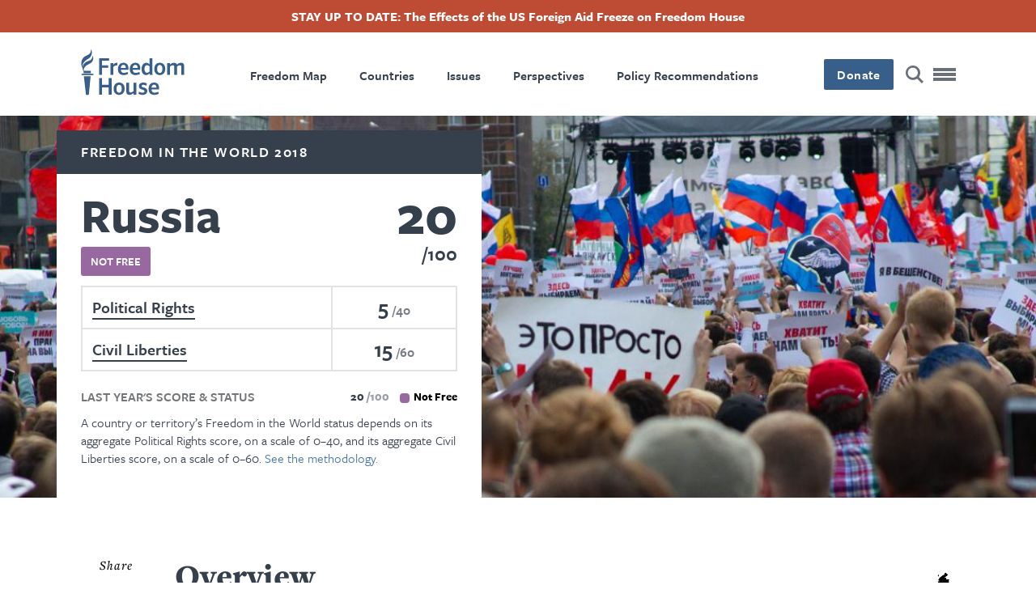

--- FILE ---
content_type: text/html; charset=UTF-8
request_url: https://freedomhouse.org/country/russia/freedom-world/2018
body_size: 22902
content:
<!DOCTYPE html>
<html lang="en" dir="ltr" class="has-alert-bar hide-title" prefix="content: http://purl.org/rss/1.0/modules/content/  dc: http://purl.org/dc/terms/  foaf: http://xmlns.com/foaf/0.1/  og: http://ogp.me/ns#  rdfs: http://www.w3.org/2000/01/rdf-schema#  schema: http://schema.org/  sioc: http://rdfs.org/sioc/ns#  sioct: http://rdfs.org/sioc/types#  skos: http://www.w3.org/2004/02/skos/core#  xsd: http://www.w3.org/2001/XMLSchema# ">
  <head>
    <meta charset="utf-8" />
<meta name="description" content="See the Freedom in the World 2018 score and learn about democracy and freedom in Russia." />
<link rel="canonical" href="https://freedomhouse.org/country/russia/freedom-world/2018" />
<link rel="image_src" href="https://freedomhouse.org/sites/default/files/styles/1380x450_fp_and_crop_/public/2020-02/Russia.jpg?h=4d5b7b63&amp;itok=FnHDdxBW" />
<meta name="google" content="2OCHclTWpVGNQzrZ6kz0pRpxN-Z2PJstfT9zpwte8rE,rcQVxlbjNn332cIiwfgtLr8O7TzXfBnwh7bBZTpCkrI" />
<meta property="og:site_name" content="Freedom House" />
<meta property="og:type" content="article" />
<meta property="og:url" content="https://freedomhouse.org/country/russia/freedom-world/2018" />
<meta property="og:title" content="Russia: Freedom in the World 2018 Country Report | Freedom House" />
<meta property="og:description" content="See the Freedom in the World 2018 score and learn about democracy and freedom in Russia." />
<meta property="og:image" content="https://freedomhouse.org/sites/default/files/styles/1380x450_fp_and_crop_/public/2020-02/Russia.jpg?h=4d5b7b63&amp;itok=FnHDdxBW" />
<meta property="og:image:width" content="1380" />
<meta property="og:image:height" content="450" />
<meta property="og:image:alt" content="Protest rally of the Russian opposition demanding to allow independent candidates for the elections. Moscow, Russia. 20 July 2019. Editorial credit: KOZYREV OLEG / Shutterstock.com" />
<meta name="twitter:card" content="summary_large_image" />
<meta name="twitter:description" content="See the Freedom in the World 2018 score and learn about democracy and freedom in Russia." />
<meta name="twitter:title" content="Russia: Freedom in the World 2018 Country Report | Freedom House" />
<meta name="twitter:site" content="@freedomhouse" />
<meta name="twitter:site:id" content="18270066" />
<meta name="twitter:creator:id" content="18270066" />
<meta name="twitter:creator" content="@freedomhouse" />
<meta name="twitter:image" content="https://freedomhouse.org/sites/default/files/styles/1380x450_fp_and_crop_/public/2020-02/Russia.jpg?h=4d5b7b63&amp;itok=FnHDdxBW" />
<meta name="twitter:image:alt" content="Protest rally of the Russian opposition demanding to allow independent candidates for the elections. Moscow, Russia. 20 July 2019. Editorial credit: KOZYREV OLEG / Shutterstock.com" />
<meta name="Generator" content="Drupal 10 (https://www.drupal.org)" />
<meta name="MobileOptimized" content="width" />
<meta name="HandheldFriendly" content="true" />
<meta name="viewport" content="width=device-width, initial-scale=1.0" />
<script type="application/ld+json">{
    "@context": "https://schema.org",
    "@graph": [
        {
            "@type": "Report",
            "name": "Russia",
            "headline": "Russia",
            "image": {
                "@type": "ImageObject",
                "url": "https://freedomhouse.org/sites/default/files/styles/1380x450_fp_and_crop_/public/2020-02/Russia.jpg?h=4d5b7b63\u0026itok=FnHDdxBW"
            },
            "datePublished": "Fri, 02/28/2020 - 18:04",
            "dateModified": "Tue, 05/05/2020 - 21:37",
            "isAccessibleForFree": "True",
            "author": {
                "@type": "Organization",
                "@id": "https://freedomhouse.org/",
                "name": "Freedom House",
                "url": "https://freedomhouse.org/"
            },
            "publisher": {
                "@type": "Organization",
                "@id": "https://freedomhouse.org/",
                "name": "Freedom House",
                "url": "https://freedomhouse.org/"
            },
            "mainEntityOfPage": "https://freedomhouse.org/country/russia/freedom-world/2018"
        }
    ]
}</script>
<link rel="icon" href="/sites/default/files/favicon.ico" type="image/vnd.microsoft.icon" />
<link rel="alternate" hreflang="en" href="https://freedomhouse.org/country/russia/freedom-world/2018" />
<script>window.a2a_config=window.a2a_config||{};a2a_config.callbacks=[];a2a_config.overlays=[];a2a_config.templates={};</script>

    <title>Russia: Freedom in the World 2018 Country Report | Freedom House</title>
    <link rel="stylesheet" media="all" href="/themes/contrib/stable/css/system/components/align.module.css?t8gscc" />
<link rel="stylesheet" media="all" href="/themes/contrib/stable/css/system/components/fieldgroup.module.css?t8gscc" />
<link rel="stylesheet" media="all" href="/themes/contrib/stable/css/system/components/container-inline.module.css?t8gscc" />
<link rel="stylesheet" media="all" href="/themes/contrib/stable/css/system/components/clearfix.module.css?t8gscc" />
<link rel="stylesheet" media="all" href="/themes/contrib/stable/css/system/components/details.module.css?t8gscc" />
<link rel="stylesheet" media="all" href="/themes/contrib/stable/css/system/components/hidden.module.css?t8gscc" />
<link rel="stylesheet" media="all" href="/themes/contrib/stable/css/system/components/item-list.module.css?t8gscc" />
<link rel="stylesheet" media="all" href="/themes/contrib/stable/css/system/components/js.module.css?t8gscc" />
<link rel="stylesheet" media="all" href="/themes/contrib/stable/css/system/components/nowrap.module.css?t8gscc" />
<link rel="stylesheet" media="all" href="/themes/contrib/stable/css/system/components/position-container.module.css?t8gscc" />
<link rel="stylesheet" media="all" href="/themes/contrib/stable/css/system/components/reset-appearance.module.css?t8gscc" />
<link rel="stylesheet" media="all" href="/themes/contrib/stable/css/system/components/resize.module.css?t8gscc" />
<link rel="stylesheet" media="all" href="/themes/contrib/stable/css/system/components/system-status-counter.css?t8gscc" />
<link rel="stylesheet" media="all" href="/themes/contrib/stable/css/system/components/system-status-report-counters.css?t8gscc" />
<link rel="stylesheet" media="all" href="/themes/contrib/stable/css/system/components/system-status-report-general-info.css?t8gscc" />
<link rel="stylesheet" media="all" href="/themes/contrib/stable/css/system/components/tablesort.module.css?t8gscc" />
<link rel="stylesheet" media="all" href="/themes/contrib/stable/css/core/components/progress.module.css?t8gscc" />
<link rel="stylesheet" media="all" href="/themes/contrib/stable/css/core/components/ajax-progress.module.css?t8gscc" />
<link rel="stylesheet" media="all" href="/modules/contrib/webform/css/webform.element.details.toggle.css?t8gscc" />
<link rel="stylesheet" media="all" href="/modules/contrib/webform/css/webform.element.message.css?t8gscc" />
<link rel="stylesheet" media="all" href="/modules/contrib/webform/css/webform.form.css?t8gscc" />
<link rel="stylesheet" media="all" href="/modules/contrib/addtoany/css/addtoany.css?t8gscc" />
<link rel="stylesheet" media="all" href="/modules/contrib/ckeditor_accordion/css/accordion.frontend.css?t8gscc" />
<link rel="stylesheet" media="all" href="/core/modules/layout_discovery/layouts/onecol/onecol.css?t8gscc" />
<link rel="stylesheet" media="all" href="/modules/contrib/paragraphs/css/paragraphs.unpublished.css?t8gscc" />
<link rel="stylesheet" media="all" href="/modules/contrib/simple_popup_blocks/css/simple_popup_blocks.css?t8gscc" />
<link rel="stylesheet" media="all" href="/modules/contrib/webform/css/webform.ajax.css?t8gscc" />
<link rel="stylesheet" media="all" href="/modules/contrib/webform/css/webform.theme.classy.css?t8gscc" />
<link rel="stylesheet" media="all" href="/themes/contrib/stable/css/core/assets/vendor/normalize-css/normalize.css?t8gscc" />
<link rel="stylesheet" media="all" href="/themes/contrib/stable/css/core/normalize-fixes.css?t8gscc" />
<link rel="stylesheet" media="all" href="/themes/contrib/classy/css/components/action-links.css?t8gscc" />
<link rel="stylesheet" media="all" href="/themes/contrib/classy/css/components/breadcrumb.css?t8gscc" />
<link rel="stylesheet" media="all" href="/themes/contrib/classy/css/components/button.css?t8gscc" />
<link rel="stylesheet" media="all" href="/themes/contrib/classy/css/components/collapse-processed.css?t8gscc" />
<link rel="stylesheet" media="all" href="/themes/contrib/classy/css/components/container-inline.css?t8gscc" />
<link rel="stylesheet" media="all" href="/themes/contrib/classy/css/components/details.css?t8gscc" />
<link rel="stylesheet" media="all" href="/themes/contrib/classy/css/components/exposed-filters.css?t8gscc" />
<link rel="stylesheet" media="all" href="/themes/contrib/classy/css/components/field.css?t8gscc" />
<link rel="stylesheet" media="all" href="/themes/contrib/classy/css/components/form.css?t8gscc" />
<link rel="stylesheet" media="all" href="/themes/contrib/classy/css/components/icons.css?t8gscc" />
<link rel="stylesheet" media="all" href="/themes/contrib/classy/css/components/inline-form.css?t8gscc" />
<link rel="stylesheet" media="all" href="/themes/contrib/classy/css/components/item-list.css?t8gscc" />
<link rel="stylesheet" media="all" href="/themes/contrib/classy/css/components/link.css?t8gscc" />
<link rel="stylesheet" media="all" href="/themes/contrib/classy/css/components/links.css?t8gscc" />
<link rel="stylesheet" media="all" href="/themes/contrib/classy/css/components/menu.css?t8gscc" />
<link rel="stylesheet" media="all" href="/themes/contrib/classy/css/components/more-link.css?t8gscc" />
<link rel="stylesheet" media="all" href="/themes/contrib/classy/css/components/pager.css?t8gscc" />
<link rel="stylesheet" media="all" href="/themes/contrib/classy/css/components/tabledrag.css?t8gscc" />
<link rel="stylesheet" media="all" href="/themes/contrib/classy/css/components/tableselect.css?t8gscc" />
<link rel="stylesheet" media="all" href="/themes/contrib/classy/css/components/tablesort.css?t8gscc" />
<link rel="stylesheet" media="all" href="/themes/contrib/classy/css/components/tabs.css?t8gscc" />
<link rel="stylesheet" media="all" href="/themes/contrib/classy/css/components/textarea.css?t8gscc" />
<link rel="stylesheet" media="all" href="/themes/contrib/classy/css/components/ui-dialog.css?t8gscc" />
<link rel="stylesheet" media="all" href="/themes/contrib/classy/css/components/messages.css?t8gscc" />
<link rel="stylesheet" media="all" href="/themes/contrib/classy/css/components/progress.css?t8gscc" />
<link rel="stylesheet" media="all" href="/themes/custom/ts_freedomhouse/js/lib/aos-animation/aos.css?t8gscc" />
<link rel="stylesheet" media="all" href="/themes/custom/ts_freedomhouse/js/lib/splitting/splitting.css?t8gscc" />
<link rel="stylesheet" media="all" href="/themes/custom/ts_freedomhouse/dist/main.css?t8gscc" />

    <link rel="stylesheet" href="https://use.typekit.net/ydk7xlb.css">
    <script type="application/json" data-drupal-selector="drupal-settings-json">{"path":{"baseUrl":"\/","pathPrefix":"","currentPath":"node\/2676","currentPathIsAdmin":false,"isFront":false,"currentLanguage":"en"},"pluralDelimiter":"\u0003","suppressDeprecationErrors":true,"gtag":{"tagId":"","consentMode":false,"otherIds":[],"events":[],"additionalConfigInfo":[]},"ajaxPageState":{"libraries":"[base64]","theme":"ts_freedomhouse","theme_token":null},"ajaxTrustedUrl":{"form_action_p_pvdeGsVG5zNF_XLGPTvYSKCf43t8qZYSwcfZl2uzM":true},"gtm":{"tagId":null,"settings":{"data_layer":"dataLayer","include_classes":false,"allowlist_classes":"google\nnonGooglePixels\nnonGoogleScripts\nnonGoogleIframes","blocklist_classes":"customScripts\ncustomPixels","include_environment":true,"environment_id":"env-2","environment_token":"3S_-G9VkAiUNDDX1WIo-Mg"},"tagIds":["GTM-MDVVC3S"]},"parallax_bg":[{"selector":".report-code-tnr .paragraph--type--full-width-cta, .report-code-ppi .paragraph--type--full-width-cta","description":"","position":"0","speed":0.2}],"simple_popup_blocks":{"settings":[{"identifier":"block-politicalprisonersinitiativepopup","uid":"ppi_person_profiles","type":"1","css_selector":"1","layout":"4","visit_counts":"0","overlay":"1","trigger_method":"1","trigger_selector":".media--type-person-profile .expand-card-button","enable_escape":"1","delay":0,"minimize":0,"close":"1","use_time_frequency":0,"time_frequency":"3600","show_minimized_button":0,"width":"1","cookie_expiry":"0","status":"1","trigger_width":null}]},"ckeditorAccordion":{"accordionStyle":{"collapseAll":1,"keepRowsOpen":0,"animateAccordionOpenAndClose":1,"openTabsWithHash":1,"allowHtmlInTitles":0}},"field_group":{"html_element":{"mode":"full_content","context":"view","settings":{"classes":"shortcode shortcode-section","show_empty_fields":false,"id":"","element":"h2","show_label":false,"label_element":"h3","label_element_classes":"","attributes":"","effect":"none","speed":"fast"}}},"ajax":[],"user":{"uid":0,"permissionsHash":"2cfab7706dda1874e087dc3494627378a15990a17ba39e1dacf68e4c201b3daa"}}</script>
<script src="/core/misc/drupalSettingsLoader.js?v=10.5.4"></script>
<script src="/modules/contrib/google_tag/js/gtag.js?t8gscc"></script>
<script src="/modules/contrib/google_tag/js/gtm.js?t8gscc"></script>

  </head>
  <body class="country-narrative-type-freedom-in-the-world country-narrative-report-code-fiw path-node page-node-type-report-year-country">
    <!-- Grid Layout Checker -->
        <!-- END Grid Layout Checker -->

    <a href="#main-content" class="visually-hidden focusable skip-link">
      Skip to main content
    </a>

    <div id="accessibility-url">
      <a href="/accessibility" class="visually-hidden focusable skip-link">
		    Accessibility
      </a>
    </div>

    <noscript><iframe src="https://www.googletagmanager.com/ns.html?id=GTM-MDVVC3S&gtm_auth=3S_-G9VkAiUNDDX1WIo-Mg&gtm_preview=env-2&gtm_cookies_win=x"
                  height="0" width="0" style="display:none;visibility:hidden"></iframe></noscript>

      <div class="dialog-off-canvas-main-canvas" data-off-canvas-main-canvas>
      <header id="page-header">
          <div id="block-alertbar" data-block-plugin-id="block_content:2ae77377-87eb-47d0-9083-9f8f798dc802" class="block block-block-content block-block-content2ae77377-87eb-47d0-9083-9f8f798dc802 alert-bar">
                            <a href="/effects-us-foreign-aid-freeze-freedom-house">
                      
            <div class="clearfix text-formatted field field--name-body field--type-text-with-summary field--label-hidden field__item"><p>STAY UP TO DATE: The Effects of the US Foreign Aid Freeze on Freedom House</p>
</div>
      
                      </a>
                </div>

        <div class="language-switcher-language-url block block-language block-language-blocklanguage-interface" id="block-languageswitcher" role="navigation" data-block-plugin-id="language_block:language_interface">
  
    
      
  </div>

    <div class="container">
      <div class="top-row content-side-padding">
        <div class="site-logo">
          <a href="https://freedomhouse.org/"><img src="/themes/custom/ts_freedomhouse/logo.svg" alt="Freedom House Logo - Torch next to words Freedom House"/></a>
        </div>
        <nav role="navigation" aria-labelledby="block-primarynavigation-menu" id="block-primarynavigation" data-block-plugin-id="system_menu_block:primary-navigation" class="block block-menu navigation menu--primary-navigation">
            
  <h2 class="visually-hidden" id="block-primarynavigation-menu">Primary Navigation</h2>
  

        
              <ul class="menu">
                    <li class="menu-item">
        <a href="/explore-the-map" data-drupal-link-system-path="node/178">Freedom Map</a>
              </li>
                <li class="menu-item">
        <a href="/country/scores" data-drupal-link-system-path="node/183">Countries</a>
              </li>
                <li class="menu-item">
        <a href="/issues" data-drupal-link-system-path="node/351">Issues</a>
              </li>
                <li class="menu-item">
        <a href="/perspectives" data-drupal-link-system-path="node/3203">Perspectives</a>
              </li>
                <li class="menu-item">
        <a href="/policy-recommendations" data-drupal-link-system-path="node/352">Policy Recommendations</a>
              </li>
        </ul>
  


  </nav>

        <div class="main-nav__right">
          <div class="donate-button">
            <button class="button blue" onclick="window.location.href = 'https://connect.clickandpledge.com/w/Form/bff8aefe-8dd8-4ec4-84cd-96d55f9b5fa1?638073202180975148'">Donate</button>
          </div>

          <a href="/search/" class="search-button" aria-label="Search" title="Search"></a>

          <button class="menu-toggle" aria-label="Open mobile menu" title="Menu Toggle">
            <div class="ts-menu-toggle-wrapper">
              <span></span>
            </div>
          </button>
        </div>
      </div>
    </div>
    <div class="mega-menu mobile-menu-target">
      <span class="hr"></span>
      <div class="grid">
        <div class="mega-menu__left">
                    <div class="mega-custom-block">Expanding Freedom and Democracy</div>
          <nav role="navigation" aria-labelledby="block-quicklinks-menu" id="block-quicklinks" data-block-plugin-id="system_menu_block:quicklinks" class="block block-menu navigation menu--quicklinks">
      
  <h2 id="block-quicklinks-menu">Quicklinks</h2>
  

        
              <ul class="menu">
                    <li class="menu-item">
        <a href="/perspectives" data-drupal-link-system-path="node/3203">Perspectives Blog</a>
              </li>
                <li class="menu-item">
        <a href="/country/scores" data-drupal-link-system-path="node/183">Find A Country</a>
              </li>
                <li class="menu-item">
        <a href="/explore-the-map" data-drupal-link-system-path="node/178">Explore The Map</a>
              </li>
                <li class="menu-item">
        <a href="/events" data-drupal-link-system-path="node/344">Events</a>
              </li>
        </ul>
  


  </nav>

          <div class="hr mobile"></div>
        </div>
        <nav role="navigation" aria-labelledby="block-megamenu-menu" id="block-megamenu" data-block-plugin-id="system_menu_block:mega-menu" class="block block-menu navigation menu--mega-menu">
            
  <h2 class="visually-hidden" id="block-megamenu-menu">Mega Menu</h2>
  

        
              <ul class="menu">
                    <li class="menu-item menu-item--expanded">
        <a href="/reports" data-drupal-link-system-path="node/387">Reports</a>
                                <ul class="menu">
                    <li class="menu-item">
        <a href="/report/freedom-world" data-drupal-link-system-path="taxonomy/term/51">Freedom in the World</a>
              </li>
                <li class="menu-item">
        <a href="/report/freedom-net" data-drupal-link-system-path="taxonomy/term/42">Freedom on the Net</a>
              </li>
                <li class="menu-item">
        <a href="/report/nations-transit" data-drupal-link-system-path="taxonomy/term/50">Nations in Transit</a>
              </li>
                <li class="menu-item">
        <a href="/report/transnational-repression" data-drupal-link-system-path="node/3884">Transnational Repression</a>
              </li>
                <li class="menu-item">
        <a href="/report/election-watch-digital-age" data-drupal-link-system-path="node/3706">Election Watch for the Digital Age</a>
              </li>
                <li class="menu-item">
        <a href="https://freedomhouse.org/report/china-dissent-monitor">China Dissent Monitor</a>
              </li>
                <li class="menu-item">
        <a href="/reports/publication-archives" data-drupal-link-system-path="node/488">Archives</a>
              </li>
        </ul>
  
              </li>
                <li class="menu-item menu-item--expanded">
        <a href="/issues" data-drupal-link-system-path="node/351">Our Issues</a>
                                <ul class="menu">
                    <li class="menu-item">
        <a href="https://freedomhouse.org/issues/countering-authoritarianism">Countering Authoritarianism</a>
              </li>
                <li class="menu-item">
        <a href="https://freedomhouse.org/issues/supporting-defenders-democratic-change">Supporting Defenders for Democratic Change</a>
              </li>
                <li class="menu-item">
        <a href="https://freedomhouse.org/issues/promoting-global-democratic-landscape">Promoting a Global Democratic Landscape</a>
              </li>
        </ul>
  
              </li>
                <li class="menu-item menu-item--expanded">
        <a href="/programs" data-drupal-link-system-path="node/447">Programs</a>
                                <ul class="menu">
                    <li class="menu-item">
        <a href="/report/free-them-all" data-drupal-link-system-path="node/5842">Free Them All: The Fred Hiatt Program to Free Political Prisoners</a>
              </li>
        </ul>
  
              </li>
                <li class="menu-item menu-item--expanded">
        <a href="/policy-recommendations" data-drupal-link-system-path="node/352">Policy Recommendations</a>
                                <ul class="menu">
                    <li class="menu-item">
        <a href="/policy-recommendations/joint-statements-testimonies-and-advocacy" data-drupal-link-system-path="node/372">Testimony and Advocacy Letters</a>
              </li>
                <li class="menu-item">
        <a href="/issues/strengthening-us-democracy" data-drupal-link-system-path="taxonomy/term/64">Strengthening US Democracy</a>
              </li>
        </ul>
  
              </li>
                <li class="menu-item">
        <a href="/country/scores" data-drupal-link-system-path="node/183">Countries</a>
              </li>
                <li class="menu-item">
        <a href="/events" data-drupal-link-system-path="node/344">Events</a>
              </li>
                <li class="menu-item">
        <a href="/perspectives" data-drupal-link-system-path="node/3203">Perspectives Blog</a>
              </li>
                <li class="menu-item menu-item--expanded">
        <a href="/news-releases-statements" data-drupal-link-system-path="node/2121">News Releases &amp; Statements</a>
                                <ul class="menu">
                    <li class="menu-item">
        <a href="/news-releases-statements/media-center" data-drupal-link-system-path="node/6640">Media Center</a>
              </li>
        </ul>
  
              </li>
                <li class="menu-item menu-item--expanded">
        <a href="/about-us" data-drupal-link-system-path="node/337">About Us</a>
                                <ul class="menu">
                    <li class="menu-item">
        <a href="/about-us/our-history" data-drupal-link-system-path="node/343">History</a>
              </li>
                <li class="menu-item">
        <a href="/about-us/board-leadership" data-drupal-link-system-path="node/338">Board and Leadership</a>
              </li>
                <li class="menu-item">
        <a href="/about-us/our-experts" data-drupal-link-system-path="node/342">Our Experts</a>
              </li>
                <li class="menu-item">
        <a href="/ways-to-give" data-drupal-link-system-path="node/3814">Ways to Give</a>
              </li>
                <li class="menu-item">
        <a href="/about-us/financials" data-drupal-link-system-path="node/345">Financials</a>
              </li>
                <li class="menu-item">
        <a href="https://freedomhouse.org/careers">Careers</a>
              </li>
                <li class="menu-item">
        <a href="/about-us/contact-us" data-drupal-link-system-path="node/346">Contact Us</a>
              </li>
        </ul>
  
              </li>
                <li class="menu-item">
        <a href="/manage-subscriptions" data-drupal-link-system-path="node/2123">Sign Up for Updates</a>
              </li>
        </ul>
  


  </nav>

      </div>
      <div class="mega-menu-bottom">
      </div>
    </div>
      </header>

  <div  class="region region-content" id="main-content" role="main">
  <div data-drupal-messages-fallback class="hidden"></div>
<div id="block-ts-freedomhouse-content" data-block-plugin-id="system_main_block" class="block block-system block-system-main-block">
  
    
        <div class="layout layout--onecol">
    <div  class="layout__region layout__region--content">
      
  <div class="field field--name-field-header field--type-entity-reference-revisions field--label-hidden basic-page-header-field field__item">  <div class="layout layout--onecol">
    <div  class="layout__region layout__region--content">
      
            <div class="field field--name-frho-datasets-scorecard field--type-ds field--label-hidden field__item">
<div class="scorecard-wrapper grid">
  <div class="scorecard parent-report status-not-free">
              <a href="/report/freedom-world/2018/democracy-crisis">Freedom in the World 2018</a>
      </div>

    <div class="scorecard fiw 2018">
    <div class="header">
      <div class="title-wrapper">
                  <h2 class="scorecard-header large-text">Russia</h2>
                <div class="country-status status-not-free">Not Free</div>
              </div>
      <div class="score-wrapper">
        <div class="country-score">20</div>
        <div class="country-score-max">100</div>
      </div>
    </div>

    <table class="score-details">
                        <tr>
                          <td class="country-status"><span class="score-code">PR</span> <span class="score-name"><a href="#PR">Political Rights</a></span></td>
                        <td class="country-score">
              <span class="country-score-actual">5</span>
              <span class="country-score-max">40</span>
            </td>
          </tr>
                                <tr>
                          <td class="country-status"><span class="score-code">CL</span> <span class="score-name"><a href="#CL">Civil Liberties</a></span></td>
                        <td class="country-score">
              <span class="country-score-actual">15</span>
              <span class="country-score-max">60</span>
            </td>
          </tr>
                                </table>
          <div class="score-previous-year">
                          <div class="score-label">Last Year's Score &amp; Status</div>
                <div class="country-score">
          <span class="country-score-actual">20</span>
          <span class="country-score-max">100</span>
          <span class="country-status status-not-free">Not Free</span>
        </div>
      </div>
        <div class="score-clarity">
                        A country or territory’s Freedom in the World status depends on its aggregate Political Rights score, on a scale of 0–40, and its aggregate Civil Liberties score, on a scale of 0–60.
                          <a href="/reports/freedom-world/freedom-world-research-methodology">See the methodology.</a>
                    
    </div>
  </div>
  </div>
</div>
      
            <div class="field field--name-field-image field--type-entity-reference field--label-hidden field__item"><article class="media media--type-image media--view-mode-basic-hero">
  
      
            <div class="field field--name-image field--type-image field--label-hidden field__item">    <picture>
                  <source srcset="/sites/default/files/styles/1940x562_fp_scale_crop_/public/2020-02/Russia.jpg.webp?itok=9u_Cztw0 1x" media="(min-width: 1441px)" type="image/webp" width="1940" height="562"/>
              <source srcset="/sites/default/files/styles/1380x450_fp_and_crop_/public/2020-02/Russia.jpg?h=4d5b7b63&amp;itok=FnHDdxBW 1x" media="(min-width: 992px) and (max-width: 1440px)" type="image/jpeg" width="1380" height="450"/>
              <source srcset="/sites/default/files/styles/1380x450_fp_and_crop_/public/2020-02/Russia.jpg?h=4d5b7b63&amp;itok=FnHDdxBW 1x" media="(min-width: 768px) and (max-width: 991px)" type="image/jpeg" width="1380" height="450"/>
              <source srcset="/sites/default/files/styles/768x400_fp_scale_crop_/public/2020-02/Russia.jpg.webp?itok=f9tWODF4 1x" media="(min-width: 401px) and (max-width: 767px)" type="image/webp" width="768" height="400"/>
              <source srcset="/sites/default/files/styles/400x280_fp_scale_crop_/public/2020-02/Russia.jpg.webp?itok=dKCb9RI9 1x" media="(min-width: 0px) and (max-width: 400px)" type="image/webp" width="400" height="280"/>
                  <img loading="lazy" width="400" height="280" src="/sites/default/files/styles/400x280_fp_scale_crop_/public/2020-02/Russia.jpg.webp?itok=dKCb9RI9" alt="Protest rally of the Russian opposition demanding to allow independent candidates for the elections. Moscow, Russia. 20 July 2019. Editorial credit:  KOZYREV OLEG / Shutterstock.com" typeof="foaf:Image" />

  </picture>

</div>
      
  </article>
</div>
      
    </div>
  </div>

</div>

            <div class="field field--name-frho-common-small-header-image field--type-ds field--label-hidden field__item"><img src="/sites/default/files/styles/768x400_fp_scale_crop_/public/2020-02/Russia.jpg.webp?itok=f9tWODF4" width="768" height="400" alt="" loading="lazy" typeof="foaf:Image" class="image-style-_68x400-fp-scale-crop-" />

</div>
      
<div  class="main-wrapper">
    
  <div class="share-buttons-wrapper grid">
    <!-- Go to www.addthis.com/dashboard to customize your tools -->
  <div class="container share-buttons a2a_kit">
    <a class="a2a_button_facebook" href=" " title="Facebook" aria-label="Share this page on Facebook">
      <img src="/themes/custom/ts_freedomhouse/img/share-facebook.svg" alt="Facebook" width="30" height="30">
    </a>
    <a class="a2a_button_twitter" href=" " title="Twitter" aria-label="Share this page on Twitter">
      <img src="/themes/custom/ts_freedomhouse/img/share-twitter.svg" alt="Twitter" width="30" height="30">
    </a>
    <a class="a2a_button_email" href=" " title="Email" aria-label="Share this page via email" target="_blank">
      <img src="/themes/custom/ts_freedomhouse/img/share-email.svg" alt="Email" width="30" height="30">
    </a>
          <a class="print-button" href="javascript:window.print()" aria-label="Print"><span></span></a>
      </div>

  </div>

            <div class="field field--name-field-dataset field--type-entity-reference field--label-hidden field__item">
      <div class="field field--name-field-data field--type-entity-reference field--label-hidden field__items">
              <div class="field__item"><div class="paragraph--type--text">
  <div class="field--name-field-text">
<h2  class="shortcode shortcode-section">
  
      <a class="data-link" name="header1"></a>
    <span class="data-code" name="header1">header1</span>
  
  <span class="data-label">Overview</span>

</h2>
</div>

<div class="field--name-field-text section">
      <p>Power in Russia’s authoritarian political system is concentrated in the hands of President Vladimir Putin. With loyalist security forces, a subservient judiciary, a controlled media environment, and a legislature consisting of a ruling party and pliable opposition groups, the Kremlin is able to manipulate elections and inhibit genuine opposition. The country’s rampant corruption is one notable threat to state power, as it facilitates shifting links among bureaucrats and organized crime groups.</p>

  </div>
</div>
</div>
              <div class="field__item"><div class="paragraph--type--text">
  <div class="field--name-field-text">
<h2  class="shortcode shortcode-section">
  
      <a class="data-link" name="header2"></a>
    <span class="data-code" name="header2">header2</span>
  
  <span class="data-label">Key Developments in 2017</span>

</h2>
</div>

<div class="field--name-field-text section">
      <ul>
<li>Kremlin-approved candidates dominated regional elections held in September, which the independent monitoring group Golos described as controlled and marked by low turnout. In December, the Central Election Commission banned opposition leader Aleksey Navalny from challenging Putin in the 2018 presidential election, removing from the contest the only credible opposition figure to have announced a campaign.</li>
<li>Investigative journalist and <em>Novy Peterburg</em> cofounder Nikolay Andrushchenko died in April, weeks after he was severely beaten, and Dmitriy Popkov, editor of the investigative online outlet <em>Ton-M</em>, was shot to death in May. Andrushchenko’s killing marked the first murder of a journalist in Russia since 2013, according to the Committee to Protect Journalists (CPJ).</li>
<li>The authorities banned the activities of the Jehovah’s Witnesses, which was deemed an extremist group.</li>
<li>The independent newspaper <em>Novaya Gazeta</em> reported that dozens of men suspected of being gay had been detained and tortured by security forces in Chechnya.</li>
</ul>

  </div>
</div>
</div>
              <div class="field__item"><div class="paragraph--type--text">
  <div class="field--name-field-text">
<h2  class="shortcode shortcode-section">
  
      <a class="data-link" name="header3"></a>
    <span class="data-code" name="header3">header3</span>
  
  <span class="data-label">Executive Summary</span>

</h2>
</div>

<div class="field--name-field-text section">
      <p>President Putin retained a tight grip on power in 2017, and Kremlin-approved candidates dominated regional elections held in September. Golos described the elections as “administratively controlled,” noting politicized registration processes and the misuse of public resources to benefit candidates from the ruling United Russia party. The monitoring group attributed the low turnout to a lack of genuine competition in most races and voters’ general disillusionment with Russian elections and electoral institutions. Meanwhile, authorities continued to crack down on Navalny, who was jailed several times during the year on various charges, including organizing an unauthorized gathering. Days after Navalny announced his intention to challenge Putin for the presidency in 2018, the Central Election Commission barred him from running, explaining that a past conviction on embezzlement charges rendered him ineligible. Navalny and his supporters said the conviction had been politically motivated, an assessment echoed by observers including the Council of Europe’s committee of ministers, which had called the prosecution “arbitrary and unfair.” Though opinion polls suggest that Navalny would have a difficult time defeating Putin were he permitted to run, his disqualification removed from the contest the only credible opposition figure to have announced a campaign.</p>
<p>Civil liberties in Russia are tightly circumscribed. Two independent investigative reporters were killed during the year. Nikolay Andrushchenko, a cofounder of the <em>Novy Peterburg</em> weekly who was known for reporting on corruption and police brutality, died in April in a St. Petersburg hospital, weeks after he was beaten by unidentified assailants. His death was the first killing of a journalist recorded by CPJ since 2013. Dmitriy Popkov, editor of the online investigative news outlet <em>Ton-M</em>, was shot to death in the eastern Siberian city of Minusinsk in May; he was similarly known for investigations of government officials and criticism of the ruling party, United Russia. Investigative journalist Yuliya Latynina, who wrote for <em>Novaya Gazeta</em> and hosted a radio program on Ekho Moskvy, fled the country in September after a series of threats and an arson attack at her home. Meanwhile, RBC, a respected news service that had published articles critical of business owners close to Putin, was sold to a Putin ally in June, a development that prompted the resignation of a number of its journalists.</p>
<p>Separately, in April, the Supreme Court upheld the Justice Ministry’s decision to deem the Jehovah’s Witnesses an extremist organization and ordered the confiscation of the group’s property; by year’s end a number of its facilities had been seized. In March, the authorities revoked the teaching license of the European University at St. Petersburg, a liberal center of postgraduate studies in diverse fields, preventing the school from holding classes in the fall term and putting its future at risk.</p>
<p>LGBT (lesbian, gay, bisexual, and transgender) people remained subject to considerable discrimination. In April, <em>Novaya Gazeta</em> published reports that police in Chechnya had detained and tortured dozens of men suspected of being gay. The federal authorities did not take significant action in response to the allegations. In June, the European Court of Human Rights (ECHR) ruled that a 2013 federal law that effectively made it illegal to talk about homosexuality in public was discriminatory and violated freedom of expression.</p>

  </div>
</div>
</div>
              <div class="field__item"></div>
              <div class="field__item"><div class="paragraph--type--text">
  <div class="field--name-field-text">
<h2  class="shortcode shortcode-section">
  
      <a class="data-link" name="PR"></a>
    <span class="data-code" name="PR">PR</span>
  
  <span class="data-label">Political Rights</span>

</h2>
</div>


<div class="lovey-block text-paragraph">
      <div class="paragraph--type--text">
  <div class="field--name-field-text">
<h2  class="shortcode shortcode-section">
  
      <a class="data-link" name="A"></a>
    <span class="data-code" name="A">A</span>
  
  <span class="data-label">Electoral Process</span>

</h2>
</div>


<div class="lovey-block text-paragraph">
      


<div class="data data--type-indicator data--view-mode-full-content ds-1col clearfix">


      
<div  class="shortcode shortcode-indicator">
    
<div  class="heading">
    
  <span class="data-code">A1</span>

<span  class="max-range">
    
    <span class="min-1">1.00-4.00 pts</span><span class="min-0">0-4 pts</span>

  </span>
  </div>
<table class="indicator-table"><tr>
  
  <td class="data-label">Was the current head of government or other chief national authority elected through free and fair elections?</td>

<td class="data-score">
  <span class="actual two-decimal nit">0.00</span><span class="actual round">0</span>

  <span class="max two-decimal nit">4.00</span><span class="max round">4</span>
</td>

</tr></table>

  </div>
  <div class="field-formatted-text"><p>The 1993 constitution established a strong presidency with the power to dismiss and appoint, pending parliamentary confirmation, the prime minister. Putin served two four-year presidential terms from 2000 to 2008, and remained the de facto paramount leader while working as prime minister until 2012, violating the spirit if not the letter of the constitution’s two-term limit. In the 2012 presidential election, Putin benefited from advantages including preferential media treatment, numerous abuses of incumbency, and procedural irregularities during the vote count. He won an official 63.6 percent of the vote against a field of weak, hand-chosen opponents. Communist Party leader Gennadiy Zyuganov took second place with 17.2 percent. Under a 2008 constitutional amendment, Putin is now serving a six-year term. In December 2017, he announced his decision to run for another term in the presidential election set for March 18, 2018, the fourth anniversary of the annexation of Crimea.</p>
</div>

  
</div>


      


<div class="data data--type-indicator data--view-mode-full-content ds-1col clearfix">


      
<div  class="shortcode shortcode-indicator">
    
<div  class="heading">
    
  <span class="data-code">A2</span>

<span  class="max-range">
    
    <span class="min-1">1.00-4.00 pts</span><span class="min-0">0-4 pts</span>

  </span>
  </div>
<table class="indicator-table"><tr>
  
  <td class="data-label">Were the current national legislative representatives elected through free and fair elections?</td>

<td class="data-score">
  <span class="actual two-decimal nit">0.00</span><span class="actual round">0</span>

  <span class="max two-decimal nit">4.00</span><span class="max round">4</span>
</td>

</tr></table>

  </div>
  <div class="field-formatted-text"><p>The Federal Assembly consists of the 450-seat State Duma and an upper chamber, the 170-seat Federation Council. Half the members of the upper chamber are appointed by governors and half by regional legislatures, usually with strong federal input. Since 2011, only locally elected politicians have been eligible to serve in the Federation Council; the change was designed to benefit the pro-Kremlin United Russia, as most local officeholders are party members. </p>
<p>The 2008 constitutional amendment extended Duma terms from four to five years. Following the 2011 State Duma elections, when United Russia scored just less than 50 percent of the vote in flawed elections that sparked street protests, the Kremlin rewrote the electoral law; authorities restored the mixed system abandoned after the 2003 elections, under which half of Duma members are elected by proportional representation and half in single-member districts. The reform also moved elections from December to September.</p>
<p>The changes had the desired effect in September 2016, when United Russia won 343 seats in the 450-seat State Duma, gaining a supermajority that allows it to change the constitution without the support of other parties. Kremlin-approved parties won the bulk of all remaining seats. The Central Electoral Commission reported a turnout of 48 percent, the lowest in Russia’s post-Soviet history. The Organization for Security and Co-operation in Europe’s Office for Democratic Institutions and Human Rights and the election monitoring group Golos cited numerous violations, including ballot stuffing, pressure on voters, and illegal campaigning. A number of opposition candidates were simply not permitted to register, so the outcome of many races was clear even before election day.</p>
<p>Regional and local elections are typically manipulated to ensure that the regime’s favored candidates win. Pro-Kremlin candidates swept the 2017 gubernatorial races, in polls Golos described as “administratively controlled.”</p>
</div>

  
</div>


      


<div class="data data--type-indicator data--view-mode-full-content ds-1col clearfix">


      
<div  class="shortcode shortcode-indicator">
    
<div  class="heading">
    
  <span class="data-code">A3</span>

<span  class="max-range">
    
    <span class="min-1">1.00-4.00 pts</span><span class="min-0">0-4 pts</span>

  </span>
  </div>
<table class="indicator-table"><tr>
  
  <td class="data-label">Are the electoral laws and framework fair, and are they implemented impartially by the relevant election management bodies?</td>

<td class="data-score">
  <span class="actual two-decimal nit">0.00</span><span class="actual round">0</span>

  <span class="max two-decimal nit">4.00</span><span class="max round">4</span>
</td>

</tr></table>

  </div>
  <div class="field-formatted-text"><p>Russia’s electoral system is designed to maintain the dominance of United Russia. The authorities make frequent changes in the laws and the timing of elections in order to ensure that their preferred candidates will have maximum advantage. Opposition candidates have little chance of success in appealing these decisions, or securing a level playing field. </p>
<p>In its assessment of the 2017 regional elections, Golos noted that the membership of the electoral commissions in 22 districts did “not sufficiently take into account the interests of the nonparliamentary parties and civil society.”</p>
</div>

  
</div>


  </div>
</div>

      <div class="paragraph--type--text">
  <div class="field--name-field-text">
<h2  class="shortcode shortcode-section">
  
      <a class="data-link" name="B"></a>
    <span class="data-code" name="B">B</span>
  
  <span class="data-label">Political Pluralism and Participation</span>

</h2>
</div>


<div class="lovey-block text-paragraph">
      


<div class="data data--type-indicator data--view-mode-full-content ds-1col clearfix">


      
<div  class="shortcode shortcode-indicator">
    
<div  class="heading">
    
  <span class="data-code">B1</span>

<span  class="max-range">
    
    <span class="min-1">1.00-4.00 pts</span><span class="min-0">0-4 pts</span>

  </span>
  </div>
<table class="indicator-table"><tr>
  
  <td class="data-label">Do the people have the right to organize in different political parties or other competitive political groupings of their choice, and is the system free of undue obstacles to the rise and fall of these competing parties or groupings?</td>

<td class="data-score">
  <span class="actual two-decimal nit">1.00</span><span class="actual round">1</span>

  <span class="max two-decimal nit">4.00</span><span class="max round">4</span>
</td>

</tr></table>

  </div>
  <div class="field-formatted-text"><p>Legislation enacted in 2012 liberalized party registration rules, allowing the creation of hundreds of new parties. However, none posed a significant threat to the authorities, and many seemed designed to encourage division and confusion among the opposition.</p>
</div>

  
</div>


      


<div class="data data--type-indicator data--view-mode-full-content ds-1col clearfix">


      
<div  class="shortcode shortcode-indicator">
    
<div  class="heading">
    
  <span class="data-code">B2</span>

<span  class="max-range">
    
    <span class="min-1">1.00-4.00 pts</span><span class="min-0">0-4 pts</span>

  </span>
  </div>
<table class="indicator-table"><tr>
  
  <td class="data-label">Is there a realistic opportunity for the opposition to increase its support or gain power through elections?</td>

<td class="data-score">
  <span class="actual two-decimal nit">0.00</span><span class="actual round">0</span>

  <span class="max two-decimal nit">4.00</span><span class="max round">4</span>
</td>

</tr></table>

  </div>
  <div class="field-formatted-text"><p>Opposition politicians and activists are frequently targeted with fabricated criminal cases and other forms of administrative harassment apparently designed to prevent their participation in the political process. Navalny, head of the technocratic Progress Party, was jailed several times in 2017 on various charges, including organizing an unauthorized gathering, and was ultimately barred from participating in the 2018 presidential election in connection with a past embezzlement conviction widely considered politically motivated. Authorities have also harassed Navalny’s supporters, including by arresting them ahead of rallies. Navalny’s brother was sentenced to three and a half years in prison on trumped-up fraud charges in 2014, and he remained behind bars in 2017, in an apparent attempt to limit Navalny’s activities.</p>
<p>In Moscow’s 2017 municipal elections, opposition candidates from various parties won just over 15 percent of seats, providing a symbolic shakeup on an otherwise predictable election day.</p>
</div>

  
</div>


      


<div class="data data--type-indicator data--view-mode-full-content ds-1col clearfix">


      
<div  class="shortcode shortcode-indicator">
    
<div  class="heading">
    
  <span class="data-code">B3</span>

<span  class="max-range">
    
    <span class="min-1">1.00-4.00 pts</span><span class="min-0">0-4 pts</span>

  </span>
  </div>
<table class="indicator-table"><tr>
  
  <td class="data-label">Are the people’s political choices free from domination by the military, foreign powers, religious hierarchies, economic oligarchies, or any other powerful group that is not democratically accountable?</td>

<td class="data-score">
  <span class="actual two-decimal nit">1.00</span><span class="actual round">1</span>

  <span class="max two-decimal nit">4.00</span><span class="max round">4</span>
</td>

</tr></table>

  </div>
  <div class="field-formatted-text"><p>Russia’s leadership is closely intertwined with powerful economic oligarchs who control the most lucrative parts of the economy, and frequently benefit from exclusive access to government procurement contracts. The Russian Orthodox Church has established a mutually beneficial alliance with Putin, and works to support the status quo.</p>
</div>

  
</div>


      


<div class="data data--type-indicator data--view-mode-full-content ds-1col clearfix">


      
<div  class="shortcode shortcode-indicator">
    
<div  class="heading">
    
  <span class="data-code">B4</span>

<span  class="max-range">
    
    <span class="min-1">1.00-4.00 pts</span><span class="min-0">0-4 pts</span>

  </span>
  </div>
<table class="indicator-table"><tr>
  
  <td class="data-label">Do various segments of the population (including ethnic, religious, gender, LGBT, and other relevant groups) have full political rights and electoral opportunities?</td>

<td class="data-score">
  <span class="actual two-decimal nit">1.00</span><span class="actual round">1</span>

  <span class="max two-decimal nit">4.00</span><span class="max round">4</span>
</td>

</tr></table>

  </div>
  <div class="field-formatted-text"><p>The formation of parties based on ethnicity or religion is not permitted by law. In practice, many ethnic minority regions are carefully monitored and controlled by federal authorities. Most republics in the restive North Caucasus area and some autonomous districts in energy-rich western Siberia have opted out of direct gubernatorial elections; instead, their legislatures choose a governor from candidates proposed by the president. Women are underrepresented in politics and government. They hold less than a fifth of seats in the State Duma and the Federation Council. Only 3 of 32 cabinet members are women.</p>
</div>

  
</div>


  </div>
</div>

      <div class="paragraph--type--text">
  <div class="field--name-field-text">
<h2  class="shortcode shortcode-section">
  
      <a class="data-link" name="C"></a>
    <span class="data-code" name="C">C</span>
  
  <span class="data-label">Functioning of Government</span>

</h2>
</div>


<div class="lovey-block text-paragraph">
      


<div class="data data--type-indicator data--view-mode-full-content ds-1col clearfix">


      
<div  class="shortcode shortcode-indicator">
    
<div  class="heading">
    
  <span class="data-code">C1</span>

<span  class="max-range">
    
    <span class="min-1">1.00-4.00 pts</span><span class="min-0">0-4 pts</span>

  </span>
  </div>
<table class="indicator-table"><tr>
  
  <td class="data-label">Do the freely elected head of government and national legislative representatives determine the policies of the government?</td>

<td class="data-score">
  <span class="actual two-decimal nit">0.00</span><span class="actual round">0</span>

  <span class="max two-decimal nit">4.00</span><span class="max round">4</span>
</td>

</tr></table>

  </div>
  <div class="field-formatted-text"><p>Russia’s authoritarian president dominates the political system, along with powerful allies in the security services and in business. These groups effectively control the output of the parliament, which is not freely elected. The federal authorities have limited ability to impose policy decisions in Chechnya, where Chechen president Ramzan Kadyrov has gained unchecked power in exchange for keeping Chechnya within the Russian Federation.</p>
</div>

  
</div>


      


<div class="data data--type-indicator data--view-mode-full-content ds-1col clearfix">


      
<div  class="shortcode shortcode-indicator">
    
<div  class="heading">
    
  <span class="data-code">C2</span>

<span  class="max-range">
    
    <span class="min-1">1.00-4.00 pts</span><span class="min-0">0-4 pts</span>

  </span>
  </div>
<table class="indicator-table"><tr>
  
  <td class="data-label">Are safeguards against official corruption strong and effective?</td>

<td class="data-score">
  <span class="actual two-decimal nit">1.00</span><span class="actual round">1</span>

  <span class="max two-decimal nit">4.00</span><span class="max round">4</span>
</td>

</tr></table>

  </div>
  <div class="field-formatted-text"><p>Corruption in the government and business world is pervasive, and a growing lack of accountability enables bureaucrats to act with impunity. Many analysts have argued that the political system is essentially a kleptocracy, in which ruling elites plunder public wealth to enrich themselves. </p>
<p>In March 2017, Navalny posted to YouTube a video implicating Prime Minister Dmitry Medvedev in an extensive corruption scheme involving the use of companies and purported charitable foundations to accept over $1 billion in illicit payments. Oligarch Alisher Usmanov sued, claiming that Navalny’s charge that he had given Medvedev a $50 million mansion as a gift was not true. A court ruled in favor of Usmanov in May, and ordered removal of the video, though at year’s end it remained online and had more than 25 million views.</p>
</div>

  
</div>


      


<div class="data data--type-indicator data--view-mode-full-content ds-1col clearfix">


      
<div  class="shortcode shortcode-indicator">
    
<div  class="heading">
    
  <span class="data-code">C3</span>

<span  class="max-range">
    
    <span class="min-1">1.00-4.00 pts</span><span class="min-0">0-4 pts</span>

  </span>
  </div>
<table class="indicator-table"><tr>
  
  <td class="data-label">Does the government operate with openness and transparency?</td>

<td class="data-score">
  <span class="actual two-decimal nit">1.00</span><span class="actual round">1</span>

  <span class="max two-decimal nit">4.00</span><span class="max round">4</span>
</td>

</tr></table>

  </div>
  <div class="field-formatted-text"><p>There is little transparency and accountability in the day-to-day workings of the government. Decisions are adopted behind closed doors by a small group of individuals whose identities are often unclear, and announced to the population after the fact.</p>
</div>

  
</div>


  </div>
</div>

      
  </div>
</div>
</div>
              <div class="field__item"><div class="paragraph--type--text">
  <div class="field--name-field-text">
<h2  class="shortcode shortcode-section">
  
      <a class="data-link" name="CL"></a>
    <span class="data-code" name="CL">CL</span>
  
  <span class="data-label">Civil Liberties</span>

</h2>
</div>


<div class="lovey-block text-paragraph">
      <div class="paragraph--type--text">
  <div class="field--name-field-text">
<h2  class="shortcode shortcode-section">
  
      <a class="data-link" name="D"></a>
    <span class="data-code" name="D">D</span>
  
  <span class="data-label">Freedom of Expression and Belief</span>

</h2>
</div>


<div class="lovey-block text-paragraph">
      


<div class="data data--type-indicator data--view-mode-full-content ds-1col clearfix">


      
<div  class="shortcode shortcode-indicator">
    
<div  class="heading">
    
  <span class="data-code">D1</span>

<span  class="max-range">
    
    <span class="min-1">1.00-4.00 pts</span><span class="min-0">0-4 pts</span>

  </span>
  </div>
<table class="indicator-table"><tr>
  
  <td class="data-label">Are there free and independent media?</td>

<td class="data-score">
  <span class="actual two-decimal nit">0.00</span><span class="actual round">0</span>

  <span class="max two-decimal nit">4.00</span><span class="max round">4</span>
</td>

</tr></table>

  </div>
  <div class="field-formatted-text"><p>Although the constitution provides for freedom of speech, vague laws on extremism grant the authorities great discretion to crack down on any speech, organization, or activity that lacks official support. The government controls, directly or through state-owned companies and friendly business magnates, all of the national television networks and many radio and print outlets, as well as most of the media advertising market. </p>
<p>Attacks, arrests, and threats against journalists are common. Two investigative reporters were killed in 2017. Andrushchenko of the <em>Novy Peterburg</em> weekly, who was known for reporting on corruption and police brutality, died in April in a St. Petersburg hospital, weeks after he was beaten by unidentified assailants. His death was the first killing of a journalist recorded by CPJ since 2013. Popkov, editor of the online investigative news outlet <em>Ton-M</em>, was shot to death in the eastern Siberian city of Minusinsk in May; he was similarly known for investigations of government officials and criticism of United Russia. CPJ classified the killings of both Andrushchenko and Popov as having been carried out in connection with their work. Investigative journalist Yuliya Latynina, who wrote for <em>Novaya Gazeta</em> and hosted a radio program on Ekho Moskvy, fled the country in September after a series of threats and an arson attack at her home. </p>
<p>Meanwhile, RBC, a respected news service that had published articles critical of business owners close to Putin, was sold to a Putin ally in June, a development that prompted the resignation of a number of its journalists. Later, in August, RBC special correspondent Aleksandr Sokolov was convicted of extremism and sentenced to three-and-a-half years in prison on claims he was involved with a banned nationalist group, though there was widespread speculation that he was in fact jailed in connection with his research and reports on mismanagement in Russia’s state corporations. In November, Putin signed legislation allowing Russia to designate media outlets as “foreign agents,” and soon afterward, the Justice Ministry declared Voice of America and Radio Free Europe/Radio Liberty to be foreign agents. The move came after the Russian outlet RT, which promotes the Kremlin’s views and interests, registered under the U.S. Foreign Agents Registration Act (FARA) after coming under pressure to do so from the U.S. Justice Department.</p>
</div>

  
</div>


      


<div class="data data--type-indicator data--view-mode-full-content ds-1col clearfix">


      
<div  class="shortcode shortcode-indicator">
    
<div  class="heading">
    
  <span class="data-code">D2</span>

<span  class="max-range">
    
    <span class="min-1">1.00-4.00 pts</span><span class="min-0">0-4 pts</span>

  </span>
  </div>
<table class="indicator-table"><tr>
  
  <td class="data-label">Are individuals free to practice and express their religious faith or nonbelief in public and private?</td>

<td class="data-score">
  <span class="actual two-decimal nit">1.00</span><span class="actual round">1</span>

  <span class="max two-decimal nit">4.00</span><span class="max round">4</span>
</td>

</tr></table>

  </div>
  <div class="field-formatted-text"><p>Freedom of religion is respected unevenly. A 1997 law on religion gives the state extensive control and makes it difficult for new or independent groups to operate. The Russian Orthodox Church has a privileged position, working closely with the government on foreign and domestic policy priorities. In 2009, the president authorized religious instruction in public schools. </p>
<p>Regional authorities continue to harass nontraditional groups, such as Jehovah’s Witnesses and Mormons. The so-called Yarovaya Law, approved in 2016, ostensibly targets terrorism but includes powers that the authorities can use to repress religious groups on the grounds of fighting extremism. In April 2017, the Supreme Court upheld the Justice Ministry’s decision to deem the Jehovah’s Witnesses an extremist organization and ordered the confiscation of the group’s property; by year’s end a number of its facilities had been seized. There are an estimated 175,000 members of the group in Russia.</p>
</div>

  
</div>


      


<div class="data data--type-indicator data--view-mode-full-content ds-1col clearfix">


      
<div  class="shortcode shortcode-indicator">
    
<div  class="heading">
    
  <span class="data-code">D3</span>

<span  class="max-range">
    
    <span class="min-1">1.00-4.00 pts</span><span class="min-0">0-4 pts</span>

  </span>
  </div>
<table class="indicator-table"><tr>
  
  <td class="data-label">Is there academic freedom, and is the educational system free from extensive political indoctrination?</td>

<td class="data-score">
  <span class="actual two-decimal nit">1.00</span><span class="actual round">1</span>

  <span class="max two-decimal nit">4.00</span><span class="max round">4</span>
</td>

</tr></table>

  </div>
  <div class="field-formatted-text"><p>The education system is marred by bureaucratic interference, international isolation, and increasing pressure to toe the Kremlin line on politically sensitive topics, though some academics continue to express dissenting views. In March 2017, authorities revoked the education license granted to European University in St. Petersburg, which has about 250 students and is considered to be among the best universities in Russia in the social sciences and humanities. The decision forced the university to cancel classes for the fall term and put the institution’s future in doubt. The university was also forced to move from its building.</p>
<p>Separately, schools in the Tatarstan region were compelled to reduce Tatar language instruction under federal pressure in 2017, from a mandatory six hours a week to an optional two hours.</p>
</div>

  
</div>


      


<div class="data data--type-indicator data--view-mode-full-content ds-1col clearfix">


      
<div  class="shortcode shortcode-indicator">
    
<div  class="heading">
    
  <span class="data-code">D4</span>

<span  class="max-range">
    
    <span class="min-1">1.00-4.00 pts</span><span class="min-0">0-4 pts</span>

  </span>
  </div>
<table class="indicator-table"><tr>
  
  <td class="data-label">Are individuals free to express their personal views on political or other sensitive topics without fear of surveillance or retribution?</td>

<td class="data-score">
  <span class="actual two-decimal nit">1.00</span><span class="actual round">1</span>

  <span class="max two-decimal nit">4.00</span><span class="max round">4</span>
</td>

</tr></table>

  </div>
  <div class="field-formatted-text"><p>Pervasive, hyperpatriotic propaganda and political repression since 2014 have had a cumulative impact on open and free private discussion, and the chilling effect is exacerbated by growing state efforts to control expression on the internet.</p>
<p>	The government’s surveillance capabilities have increased significantly in recent years, and authorities are thought to monitor the activities of activists, journalists, and opposition members, according to the human rights organization Agora. The monitoring includes domestic and foreign travel, telephone conversations and messaging, covert recordings of activities, capturing online communications, and collecting biometrical data. In July 2017, Putin signed a law forcing all instant messaging service providers to keep records connecting users with their telephone numbers, effectively prohibiting anonymous use of the services. A separate law approved around the same time blocked the use of internet proxy services, such as virtual private networks (VPNs). Like many legal measures permitting surveillance, the new regulations were justified on security-related grounds.</p>
</div>

  
</div>


  </div>
</div>

      <div class="paragraph--type--text">
  <div class="field--name-field-text">
<h2  class="shortcode shortcode-section">
  
      <a class="data-link" name="E"></a>
    <span class="data-code" name="E">E</span>
  
  <span class="data-label">Associational and Organizational Rights</span>

</h2>
</div>


<div class="lovey-block text-paragraph">
      


<div class="data data--type-indicator data--view-mode-full-content ds-1col clearfix">


      
<div  class="shortcode shortcode-indicator">
    
<div  class="heading">
    
  <span class="data-code">E1</span>

<span  class="max-range">
    
    <span class="min-1">1.00-4.00 pts</span><span class="min-0">0-4 pts</span>

  </span>
  </div>
<table class="indicator-table"><tr>
  
  <td class="data-label">Is there freedom of assembly?</td>

<td class="data-score">
  <span class="actual two-decimal nit">1.00</span><span class="actual round">1</span>

  <span class="max two-decimal nit">4.00</span><span class="max round">4</span>
</td>

</tr></table>

  </div>
  <div class="field-formatted-text"><p>The government restricts freedoms of assembly and association. Overwhelming police responses, the use of force, routine arrests, and harsh fines and prison sentences have discouraged unsanctioned protests, though pro-Kremlin groups are able to demonstrate freely. Despite an inability to secure permits for high-visibility locations and frequent police harassment, Navalny and his team organized a number of demonstrations during 2017, mobilizing tens of thousands of people across Russia—notably, large numbers of young people. Over a thousand people were detained at a March protest in Moscow, while at least nine people were charged with attacking the police during simultaneous protests in other cities. By year’s end, eight of the nine were convicted and handed sentences ranging from roughly one-and-a-half to three-and-a-half years in prison.</p>
</div>

  
</div>


      


<div class="data data--type-indicator data--view-mode-full-content ds-1col clearfix">


      
<div  class="shortcode shortcode-indicator">
    
<div  class="heading">
    
  <span class="data-code">E2</span>

<span  class="max-range">
    
    <span class="min-1">1.00-4.00 pts</span><span class="min-0">0-4 pts</span>

  </span>
  </div>
<table class="indicator-table"><tr>
  
  <td class="data-label">Is there freedom for nongovernmental organizations, particularly those that are engaged in human rights– and governance-related work?</td>

<td class="data-score">
  <span class="actual two-decimal nit">0.00</span><span class="actual round">0</span>

  <span class="max two-decimal nit">4.00</span><span class="max round">4</span>
</td>

</tr></table>

  </div>
  <div class="field-formatted-text"><p>The government continued its relentless campaign against nongovernmental organizations (NGOs) in 2017. One way authorities impede their activities is by requiring groups that receive foreign funding and which are deemed to engage in political activity to register as “foreign agents.” This designation, which is interpreted by much of the Russian public as denoting a foreign spying operation, mandates onerous registration requirements, mandates that groups tag their material with a “foreign agents” label, and generally makes it extremely difficult for them to pursue their objectives. In 2017, authorities removed the “foreign agent” designation from a number of groups that stopped accepting funding from abroad after being deemed as such.</p>
<p>Separately, at year’s end, there were 11 groups that had been deemed “undesirable organizations” on grounds that they threaten national security; the designation gives authorities power to issue a range of sanctions against such groups. In April, the general prosecutor’s office ruled Open Russia, an online foundation launched by opposition figure Mikhail Khodorkovsky, an undesirable organization. Additionally, the state telecommunications agency, Roskomnadzor, forbid Russian media from including any hyperlinks to material posted by these organizations. Since early 2016, it has filed charges against 11 organizations that have linked to material on the undesirable organizations’ websites.</p>
<p> Legal harassment also hinders groups’ activities. Olga Romanova, head of Jailed Russia, which provides assistance inmates and their families, fled the country in 2017 after police raided her office and later filed embezzlement charges against her.</p>
<p>	Like journalists, activists also risk being the targets of violence. In December, Andrey Rudomakha, head of the Environmental Watch of the North Caucasus, suffered severe injuries at the hands of unknown assailants, who beat him after he had filmed an allegedly illegal construction project on the Black Sea coast, which the group suspected of being constructed for the use of a senior government official.</p>
</div>

  
</div>


      


<div class="data data--type-indicator data--view-mode-full-content ds-1col clearfix">


      
<div  class="shortcode shortcode-indicator">
    
<div  class="heading">
    
  <span class="data-code">E3</span>

<span  class="max-range">
    
    <span class="min-1">1.00-4.00 pts</span><span class="min-0">0-4 pts</span>

  </span>
  </div>
<table class="indicator-table"><tr>
  
  <td class="data-label">Is there freedom for trade unions and similar professional or labor organizations?</td>

<td class="data-score">
  <span class="actual two-decimal nit">2.00</span><span class="actual round">2</span>

  <span class="max two-decimal nit">4.00</span><span class="max round">4</span>
</td>

</tr></table>

  </div>
  <div class="field-formatted-text"><p>While trade union rights are legally protected, they are limited in practice. Strikes and worker protests have occurred in prominent industries, such as automobile manufacturing, but antiunion discrimination and reprisals for strikes are not uncommon, and employers often ignore collective-bargaining rights. The largest labor federation works in close cooperation with the Kremlin, though independent unions are active in some industrial sectors and regions.</p>
</div>

  
</div>


  </div>
</div>

      <div class="paragraph--type--text">
  <div class="field--name-field-text">
<h2  class="shortcode shortcode-section">
  
      <a class="data-link" name="F"></a>
    <span class="data-code" name="F">F</span>
  
  <span class="data-label">Rule of Law</span>

</h2>
</div>


<div class="lovey-block text-paragraph">
      


<div class="data data--type-indicator data--view-mode-full-content ds-1col clearfix">


      
<div  class="shortcode shortcode-indicator">
    
<div  class="heading">
    
  <span class="data-code">F1</span>

<span  class="max-range">
    
    <span class="min-1">1.00-4.00 pts</span><span class="min-0">0-4 pts</span>

  </span>
  </div>
<table class="indicator-table"><tr>
  
  <td class="data-label">Is there an independent judiciary?</td>

<td class="data-score">
  <span class="actual two-decimal nit">1.00</span><span class="actual round">1</span>

  <span class="max two-decimal nit">4.00</span><span class="max round">4</span>
</td>

</tr></table>

  </div>
  <div class="field-formatted-text"><p>The judiciary lacks independence from the executive branch, and career advancement is effectively tied to compliance with Kremlin preferences. In April 2016, a Russian court ruling on a dispute over prisoners’ voting rights was the first to use a 2015 law that allows the Russian judiciary to reject international court decisions; in this case, the international ruling had come from the ECHR. </p>
<p>In November 2016, Putin withdrew Russia from the International Criminal Court (ICC) after the body issued a report of preliminary findings calling the fighting in Crimea and eastern Ukraine an “international armed conflict” between Ukraine and Russia.</p>
</div>

  
</div>


      


<div class="data data--type-indicator data--view-mode-full-content ds-1col clearfix">


      
<div  class="shortcode shortcode-indicator">
    
<div  class="heading">
    
  <span class="data-code">F2</span>

<span  class="max-range">
    
    <span class="min-1">1.00-4.00 pts</span><span class="min-0">0-4 pts</span>

  </span>
  </div>
<table class="indicator-table"><tr>
  
  <td class="data-label">Does due process prevail in civil and criminal matters?</td>

<td class="data-score">
  <span class="actual two-decimal nit">1.00</span><span class="actual round">1</span>

  <span class="max two-decimal nit">4.00</span><span class="max round">4</span>
</td>

</tr></table>

  </div>
  <div class="field-formatted-text"><p>Russian courts are subordinate to the political authorities, and access to due process is not guaranteed, particularly for those who oppose or are perceived as threatening to authorities. In December 2017, a Moscow court sentenced former economy minister Alexey Ulyukayev to prison for eight years for allegedly trying to solicit a $2 million bribe from Igor Sechin, the head of the state-owned oil company, Rosneft. The case was widely seen as a way for Sechin to remove Ulyukayev, who, in contrast with Sechin, was among figures advocating for less state involvement in Russia’s economy, as well as to send a warning to other economic liberals not to interfere with his activities. Sechin ignored court summons to testify in the trial on several occasions, despite being central to the alleged crime.</p>
<p>In June, a court in Moscow found Natalya Sharina, the former director of Moscow’s Ukrainian Literature Library, guilty of inciting hatred and embezzlement, and issued a four-year suspended sentence against her. The charges were based on the finding that her library contained books considered extremist by Russian law, including works by Ukrainian ultranationalist Dmitro Korchinskiy. The human rights group Memorial considers her a political prisoner because she was under house arrest during the trial, while Amnesty International argued that the case reflected “utter contempt for the rule of law.” </p>
<p>In 2017, the Constitutional Court rejected a decision by the ECHR ordering Russia to pay $1.9 billion to the owners of the Yukos oil company, the assets of which were expropriated in the 2000s. The Russian court, invoking the relevant 2015 legislation, said the ECHR decision violated Russian law.</p>
</div>

  
</div>


      


<div class="data data--type-indicator data--view-mode-full-content ds-1col clearfix">


      
<div  class="shortcode shortcode-indicator">
    
<div  class="heading">
    
  <span class="data-code">F3</span>

<span  class="max-range">
    
    <span class="min-1">1.00-4.00 pts</span><span class="min-0">0-4 pts</span>

  </span>
  </div>
<table class="indicator-table"><tr>
  
  <td class="data-label">Is there protection from the illegitimate use of physical force and freedom from war and insurgencies?</td>

<td class="data-score">
  <span class="actual two-decimal nit">0.00</span><span class="actual round">0</span>

  <span class="max two-decimal nit">4.00</span><span class="max round">4</span>
</td>

</tr></table>

  </div>
  <div class="field-formatted-text"><p>Use of excessive force by police is widespread, and rights groups have reported that law enforcement agents who carry out such abuses have consciously employed electric shocks, suffocation, and the stretching of a detainee’s body, so that the abuse is less likely to leave visible wounds. Prisons are overcrowded and unsanitary, and inmates lack access to health care and are subject to abuse by guards. </p>
<p>Parts of the country, especially the North Caucasus area, suffer from high levels of violence; victims include officials, insurgents, and civilians. In Chechnya, Kadyrov imposes tight control over his republic with the support of a militia and a flow of generous subsidies from Moscow. In December 2017, the U.S. government imposed sanctions on Kadyrov, saying he was “responsible for extrajudicial killing, torture, or other gross violations of internationally recognized human rights” against anticorruption and rights activists, among others.</p>
</div>

  
</div>


      


<div class="data data--type-indicator data--view-mode-full-content ds-1col clearfix">


      
<div  class="shortcode shortcode-indicator">
    
<div  class="heading">
    
  <span class="data-code">F4</span>

<span  class="max-range">
    
    <span class="min-1">1.00-4.00 pts</span><span class="min-0">0-4 pts</span>

  </span>
  </div>
<table class="indicator-table"><tr>
  
  <td class="data-label">Do laws, policies, and practices guarantee equal treatment of various segments of the population?</td>

<td class="data-score">
  <span class="actual two-decimal nit">0.00</span><span class="actual round">0</span>

  <span class="max two-decimal nit">4.00</span><span class="max round">4</span>
</td>

</tr></table>

  </div>
  <div class="field-formatted-text"><p>Immigrants and ethnic minorities—particularly those who appear to be from the Caucasus or Central Asia—face governmental and societal discrimination and harassment. </p>
<p>LGBT (lesbian, gay, bisexual, and transgender) people remain subject to considerable discrimination. In April, <em>Novaya Gazeta</em> published reports that police in Chechnya had detained and tortured dozens of men suspected of being gay. The federal authorities did not take significant action in response to the allegations. In June, the ECHR ruled that a 2013 federal law that effectively made it illegal to talk about homosexuality in public was discriminatory and violated freedom of expression.</p>
</div>

  
</div>


  </div>
</div>

      <div class="paragraph--type--text">
  <div class="field--name-field-text">
<h2  class="shortcode shortcode-section">
  
      <a class="data-link" name="G"></a>
    <span class="data-code" name="G">G</span>
  
  <span class="data-label">Personal Autonomy and Individual Rights</span>

</h2>
</div>


<div class="lovey-block text-paragraph">
      


<div class="data data--type-indicator data--view-mode-full-content ds-1col clearfix">


      
<div  class="shortcode shortcode-indicator">
    
<div  class="heading">
    
  <span class="data-code">G1</span>

<span  class="max-range">
    
    <span class="min-1">1.00-4.00 pts</span><span class="min-0">0-4 pts</span>

  </span>
  </div>
<table class="indicator-table"><tr>
  
  <td class="data-label">Do individuals enjoy freedom of movement, including the ability to change their place of residence, employment, or education?</td>

<td class="data-score">
  <span class="actual two-decimal nit">2.00</span><span class="actual round">2</span>

  <span class="max two-decimal nit">4.00</span><span class="max round">4</span>
</td>

</tr></table>

  </div>
  <div class="field-formatted-text"><p>The government places some restrictions on freedoms of movement and residence. Adults must carry internal passports while traveling and to obtain many government services. Some regional authorities impose registration rules that limit the right of citizens to choose their place of residence, typically targeting ethnic minorities and migrants from the Caucasus and Central Asia. More than four million employees tied to the military and security services were banned from traveling abroad under rules issued during 2014.</p>
</div>

  
</div>


      


<div class="data data--type-indicator data--view-mode-full-content ds-1col clearfix">


      
<div  class="shortcode shortcode-indicator">
    
<div  class="heading">
    
  <span class="data-code">G2</span>

<span  class="max-range">
    
    <span class="min-1">1.00-4.00 pts</span><span class="min-0">0-4 pts</span>

  </span>
  </div>
<table class="indicator-table"><tr>
  
  <td class="data-label">Are individuals able to exercise the right to own property and establish private businesses without undue interference from state or nonstate actors?</td>

<td class="data-score">
  <span class="actual two-decimal nit">1.00</span><span class="actual round">1</span>

  <span class="max two-decimal nit">4.00</span><span class="max round">4</span>
</td>

</tr></table>

  </div>
  <div class="field-formatted-text"><p>Power and property are intimately connected, with high office often making it possible to gain access to vast property holdings. State takeovers of key industries and large tax penalties imposed on select companies have illustrated the precarious nature of property rights in the country, especially when political interests are involved. </p>
<p>The city of Moscow is currently engaged in a redevelopment project in which it is forcing approximately one million residents to relocate from some five-story buildings into taller more modern ones.</p>
</div>

  
</div>


      


<div class="data data--type-indicator data--view-mode-full-content ds-1col clearfix">


      
<div  class="shortcode shortcode-indicator">
    
<div  class="heading">
    
  <span class="data-code">G3</span>

<span  class="max-range">
    
    <span class="min-1">1.00-4.00 pts</span><span class="min-0">0-4 pts</span>

  </span>
  </div>
<table class="indicator-table"><tr>
  
  <td class="data-label">Do individuals enjoy personal social freedoms, including choice of marriage partner and size of family, protection from domestic violence, and control over appearance?</td>

<td class="data-score">
  <span class="actual two-decimal nit">2.00</span><span class="actual round">2</span>

  <span class="max two-decimal nit">4.00</span><span class="max round">4</span>
</td>

</tr></table>

  </div>
  <div class="field-formatted-text"><p>Domestic violence is a problem, but receives little attention from the authorities. In February 2017, Putin signed a law that decriminalized violent acts that only caused pain, and did not result in permanent physical harm.</p>
</div>

  
</div>


      


<div class="data data--type-indicator data--view-mode-full-content ds-1col clearfix">


      
<div  class="shortcode shortcode-indicator">
    
<div  class="heading">
    
  <span class="data-code">G4</span>

<span  class="max-range">
    
    <span class="min-1">1.00-4.00 pts</span><span class="min-0">0-4 pts</span>

  </span>
  </div>
<table class="indicator-table"><tr>
  
  <td class="data-label">Do individuals enjoy equality of opportunity and freedom from economic exploitation?</td>

<td class="data-score">
  <span class="actual two-decimal nit">2.00</span><span class="actual round">2</span>

  <span class="max two-decimal nit">4.00</span><span class="max round">4</span>
</td>

</tr></table>

  </div>
  <div class="field-formatted-text"><p>Migrant workers are often exposed to exploitative labor conditions. Both Russians facing economic hardship and migrants to Russia from other countries risk becoming subject to sex and labor trafficking.</p>
</div>

  
</div>


  </div>
</div>

  </div>
</div>
</div>
          </div>
  </div>
      
            <div class="field field--name-frho-datasets-country-facts field--type-ds field--label-hidden field__item"><div class="country-facts  ">
  <div class="country-visuals">
    <span class="flag">
      <img src="/sites/default/files/styles/medium/public/2023-03/RUS.png.webp?itok=MUOHLe2N" alt="" typeof="Image" class="image-style-medium" />


    </span>
    <span class="outline">
      <img src="/sites/default/files/styles/medium/public/country-outlines/RUS.png.webp?itok=SudfaVlv" alt="" typeof="Image" class="image-style-medium" />


    </span>
  </div>
  <div class="on-country">
    <h4 class="fact-label">On Russia</h4>
    <p>See all data, scores &amp; information on this country or territory.</p>
    <a class="more-link-w-arrow chevron-right" href="/country/russia">See More</a>
  </div>
  <h3 class="sidebar">Country Facts</h3>
  <ul class="facts">

          <li class="fact fact-population">
        <h4 class="fact-label">Population</h4>
        <div class="fact-value">144,200,000</div>
      </li>
    
    
    
          <li class="fact fact-wfs">
        <h4 class="world-freedom-score-label fact-label">Global Freedom Score</h4>
        <div class="world-freedom-score-value fact-value">
          <div class="country-score">
            <span class="country-score-actual">12</span>
            <span class="country-score-max">100</span>
            <span class="country-status status-not-free">not free</span>
          </div>
        </div>
      </li>
    
          <li class="fact fact-ifs">
        <h4 class="internet-freedom-score-label fact-label">Internet Freedom Score</h4>
        <div class="internet-freedom-score-value fact-value">
          <div class="country-score">
            <span class="country-score-actual">17</span>
            <span class="country-score-max">100</span>
            <span class="country-status status-not-free">not free</span>
          </div>
        </div>
      </li>
    
      </ul>

    <nav aria-labelledby="other-reports">
    <h3 class="sidebar other-reports" id="other-reports">In Other Reports</h3>
    <div class="reports-list-wrapper item-list">
      <ul class="reports-list">
                  <li><a href="/country/russia/freedom-net/2018">Freedom on the Net 2018</a></li>
              </ul>
    </div>
  
  
    <nav aria-labelledby="other-years" tabindex="0" class="other-year-nav">
    <h3 class="sidebar other-years" id="other-years">Other Years</h3>
    <div class="years-list-wrapper item-list">
      <ul class="years-list">
                  <li><a href="/country/russia/freedom-world/2025">2025</a></li>
                  <li><a href="/country/russia/freedom-world/2024">2024</a></li>
                  <li><a href="/country/russia/freedom-world/2023">2023</a></li>
                  <li><a href="/country/russia/freedom-world/2022">2022</a></li>
                  <li><a href="/country/russia/freedom-world/2021">2021</a></li>
                  <li><a href="/country/russia/freedom-world/2020">2020</a></li>
                  <li><a href="/country/russia/freedom-world/2019">2019</a></li>
                  <li><a href="/country/russia/freedom-world/2017">2017</a></li>
              </ul>
    </div>
  </nav>
  </div>
</div>
      
  </div>
    </div>
  </div>


  </div>
<div id="block-ts-freedomhouse-donate2025givingseason" data-block-plugin-id="block_content:7e7cf539-84ad-4179-9303-5b4c98c74be8" class="block block-block-content block-block-content7e7cf539-84ad-4179-9303-5b4c98c74be8">
  
    
      
<div  class="newsletter-webform">
  <div class="newsletter-webform__wrapper">
    <div class="newsletter-webform__interior">

            <button class="newsletter-webform__close" id="modal-close">
        <?xml version="1.0" encoding="UTF-8"?>
<svg width="12px" height="12px" viewBox="0 0 12 12" version="1.1" xmlns="http://www.w3.org/2000/svg" xmlns:xlink="http://www.w3.org/1999/xlink">
    <title>6E55EA53-B09E-4B49-9355-9E2A3E37B765</title>
    <g id="Search" stroke="none" stroke-width="1" fill="none" fill-rule="evenodd">
        <g id="fh_search_mobile_filter" transform="translate(-355.000000, -253.000000)" fill="#385E8A" fill-rule="nonzero">
            <g id="icon/close" transform="translate(355.000000, 253.000000)">
                <polygon id="Path" points="12 10.538 7.408 5.9905 11.954 1.4035 10.538 0 5.993 4.5895 1.405 0.0455 0 1.4505 4.593 6.003 0.0455 10.595 1.4505 12 6.0065 7.404 10.5965 11.954"></polygon>
            </g>
        </g>
    </g>
</svg>
      </button>

            <div class="newsletter-webform__image">
        
            <div class="field field--name-field-partners-logo field--type-entity-reference field--label-hidden field__item"><article class="media media--type-image media--view-mode-_-up-card">
  
      
            <div class="field field--name-image field--type-image field--label-hidden field__item">    <picture>
                  <source srcset="/sites/default/files/styles/650x382_fp_scale_crop_/public/2025-02/COVER_BANGLADESH_STUDENT_PROTEST_2024.jpg.webp?itok=ew6OpmER 1x" media="(min-width: 1441px)" type="image/webp" width="650" height="382"/>
              <source srcset="/sites/default/files/styles/650x382_fp_scale_crop_/public/2025-02/COVER_BANGLADESH_STUDENT_PROTEST_2024.jpg.webp?itok=ew6OpmER 1x" media="(min-width: 992px) and (max-width: 1440px)" type="image/webp" width="650" height="382"/>
              <source srcset="/sites/default/files/styles/650x382_fp_scale_crop_/public/2025-02/COVER_BANGLADESH_STUDENT_PROTEST_2024.jpg.webp?itok=ew6OpmER 1x" media="(min-width: 768px) and (max-width: 991px)" type="image/webp" width="650" height="382"/>
              <source srcset="/sites/default/files/styles/420x250_fp_scale_crop_/public/2025-02/COVER_BANGLADESH_STUDENT_PROTEST_2024.jpg.webp?itok=MkY16Rgs 1x" media="(min-width: 401px) and (max-width: 767px)" type="image/webp" width="420" height="250"/>
              <source srcset="/sites/default/files/styles/308x182_fp_scale_crop_/public/2025-02/COVER_BANGLADESH_STUDENT_PROTEST_2024.jpg.webp?itok=s-Ir7-8f 1x" media="(min-width: 0px) and (max-width: 400px)" type="image/webp" width="308" height="182"/>
                  <img loading="eager" width="308" height="182" src="/sites/default/files/styles/308x182_fp_scale_crop_/public/2025-02/COVER_BANGLADESH_STUDENT_PROTEST_2024.jpg.webp?itok=s-Ir7-8f" alt="Students gather in Dhaka, Bangladesh to protest the police and the ruling party, the Awami League. " typeof="foaf:Image" />

  </picture>

</div>
      
  </article>
</div>
      
      </div>

            <div class="newsletter-webform__text-and-form">

                <div class="newsletter-webform__title">
          
            <div class="field field--name-field-title field--type-string field--label-hidden field__item">Freedom House Needs Your Support</div>
      
        </div>

                <div class="newsletter-webform__body">
          
            <div class="clearfix text-formatted field field--name-body field--type-text-with-summary field--label-hidden field__item"><p>Freedom House’s work was severely impacted by the US freeze on foreign aid earlier this year. Thanks to supporters like you, our efforts to expand and defend freedom continue. We need your support today to help sustain our work in 2026 and beyond. Donate now.</p>
</div>
      
        </div>

                <div class="newsletter-webform__errors"></div>

                
            <div class="field field--name-field-webform field--type-webform field--label-hidden field__item"><span id="webform-submission-donate-node-2676-form-ajax-content"></span><div id="webform-submission-donate-node-2676-form-ajax" class="webform-ajax-form-wrapper" data-effect="none" data-progress-type="throbber"><form class="webform-submission-form webform-submission-add-form webform-submission-donate-form webform-submission-donate-add-form webform-submission-donate-node-2676-form webform-submission-donate-node-2676-add-form js-webform-details-toggle webform-details-toggle" data-drupal-selector="webform-submission-donate-node-2676-add-form" action="/country/russia/freedom-world/2018" method="post" id="webform-submission-donate-node-2676-add-form" accept-charset="UTF-8">
  
  <form class="webform-submission-form webform-submission-add-form webform-submission-donate-form webform-submission-donate-add-form webform-submission-donate-node-2676-form webform-submission-donate-node-2676-add-form js-webform-details-toggle webform-details-toggle" data-drupal-selector="webform-submission-donate-node-2676-add-form">
  
  
  
  <div class="donate-button" style="text-align: center;">
    <button class="button blue" onclick="handleDonateClick()">Donate</button>
  </div>
</form>
<script>
  function handleDonateClick() {
    window.open('https://connect.clickandpledge.com/w/Form/bff8aefe-8dd8-4ec4-84cd-96d55f9b5fa1?638073202180975148', '_blank');
    const event = new CustomEvent('donateButtonClick');
    document.dispatchEvent(event);
  }
</script>

  
</form>
</div></div>
      
      </div>
    </div>
  </div>
</div>

  </div>

</div>


  <div  class="region region-content-bottom" id="main-content" role="main">
  <span class="hr"></span>
<div id="block-newslettersignup" data-block-plugin-id="newsletter_signup" class="block block-frho-common block-newsletter-signup container unfriendly-block">
  <div class="content-side-padding newsletter-block">
    
        
          <div class="heading-intro-wrapper"><h2 class="inline h3">Be the first to know what's happening.</h2><div class="paragraph--type--text newsletter-intro"><p>Join the Freedom House weekly newsletter</p></div></div><div class="button large-button blue chevron-right remove-padding"><a href="/manage-subscriptions" class="button large-button blue subscribe-block-button">Subscribe</a></div>
      </div>
</div>

</div>


<button class="back-to-top" aria-hidden="true">Top</button>

<footer>
  <div class="grid">
    <nav role="navigation" aria-labelledby="block-footermainmenu-menu" id="block-footermainmenu" data-block-plugin-id="system_menu_block:footer-main-menu" class="block block-menu navigation menu--footer-main-menu">
            
  <h2 class="visually-hidden" id="block-footermainmenu-menu">Footer Main Menu</h2>
  

        
              <ul class="menu">
                    <li class="menu-item">
        <a href="/issues" data-drupal-link-system-path="node/351">Our Issues</a>
              </li>
                <li class="menu-item">
        <a href="/country/scores" data-drupal-link-system-path="node/183">Countries</a>
              </li>
                <li class="menu-item">
        <a href="/policy-recommendations" data-drupal-link-system-path="node/352">Policy Recommendations</a>
              </li>
                <li class="menu-item">
        <a href="/explore-the-map" data-drupal-link-system-path="node/178">Explore the Map</a>
              </li>
                <li class="menu-item">
        <a href="https://connect.clickandpledge.com/w/Form/bff8aefe-8dd8-4ec4-84cd-96d55f9b5fa1?638073202180975148=">Donate</a>
              </li>
                <li class="menu-item">
        <a href="/news-perspectives" data-drupal-link-system-path="node/2120">News &amp; Perspectives</a>
              </li>
                <li class="menu-item">
        <a href="/reports" data-drupal-link-system-path="node/387">Reports</a>
              </li>
                <li class="menu-item">
        <a href="/events" data-drupal-link-system-path="node/344">Events</a>
              </li>
                <li class="menu-item">
        <a href="/about-us" data-drupal-link-system-path="node/337">About</a>
              </li>
                <li class="menu-item">
        <a href="https://phe.tbe.taleo.net/phe01/ats/careers/v2/jobSearch?act=redirectCwsV2&amp;cws=39&amp;org=FREEHOUS">Careers</a>
              </li>
        </ul>
  


  </nav>


    <div class="footer-address">
      <h3 class="footer-header">Address</h3>
      <p>1850 M St. NW Floor 11</br>
      Washington, DC 20036</p>
      <a href="tel:(202) 296-5101">(202) 296-5101</a>
    </div>

    <div class="footer-contact">
      <h3 class="footer-header">General Inquiries</h3>
      <a href="/cdn-cgi/l/email-protection#553c3b333a1533273030313a383d3a2026307b3a2732"><span class="__cf_email__" data-cfemail="95fcfbf3fad5f3e7f0f0f1faf8fdfae0e6f0bbfae7f2">[email&#160;protected]</span></a>

      <h3 class="footer-header">Press & Media</h3>
      <a href="/cdn-cgi/l/email-protection#5525273026261533273030313a383d3a2026307b3a2732"><span class="__cf_email__" data-cfemail="f18183948282b197839494959e9c999e848294df9e8396">[email&#160;protected]</span></a>
    </div>
  </div>

  <div class="container">
    <div class="content-side-padding footer-bottom">
      <div class="social-menu">
        <nav role="navigation" aria-labelledby="block-footersocialmenu-menu" id="block-footersocialmenu" data-block-plugin-id="system_menu_block:footer-social-menu" class="block block-menu navigation menu--footer-social-menu">
            
  <h2 class="visually-hidden" id="block-footersocialmenu-menu">Footer Social Menu</h2>
  

        
    <h3 class="footer-header">Follow</h3>
            <ul class="menu">
                    <li class="menu-item">
          <a href="https://www.facebook.com/FreedomHouseDC/" class="Facebook"><span class="visually-hidden">Facebook</span></a>
              </li>
                <li class="menu-item">
          <a href="https://twitter.com/freedomhouse" class="Twitter"><span class="visually-hidden">Twitter</span></a>
              </li>
                <li class="menu-item">
          <a href="https://www.instagram.com/officialfreedomhouse" class="Instagram "><span class="visually-hidden">Instagram </span></a>
              </li>
                <li class="menu-item">
          <a href="https://www.threads.net/@officialfreedomhouse" class="Threads"><span class="visually-hidden">Threads</span></a>
              </li>
        </ul>
  


  </nav>

      </div>

      <div class="footer-bottom-right">
        <nav role="navigation" aria-labelledby="block-footer-menu" id="block-footer" data-block-plugin-id="system_menu_block:footer" class="block block-menu navigation menu--footer">
            
  <h2 class="visually-hidden" id="block-footer-menu">Footer</h2>
  

        
              <ul class="menu">
                    <li class="menu-item">
        <a href="/sitemap.xml" data-drupal-link-system-path="sitemap.xml">Site Map</a>
              </li>
                <li class="menu-item">
        <a href="/about-us/contact-us" data-drupal-link-system-path="node/346">Contact Us</a>
              </li>
                <li class="menu-item">
        <a href="/manage-subscriptions" data-drupal-link-system-path="node/2123">Manage Subscriptions</a>
              </li>
                <li class="menu-item">
        <a href="/about-us/privacy-policy" data-drupal-link-system-path="node/353">Privacy Policy</a>
              </li>
                <li class="menu-item">
        <a href="/about-us/content-permissions" data-drupal-link-system-path="node/354">Content Permissions</a>
              </li>
                <li class="menu-item">
        <a href="https://freedomhouse.org/disclosure-statements-0">Disclosure Statements</a>
              </li>
        </ul>
  


  </nav>

        <span class="copyright">@2026 FreedomHouse</span>
      </div>
    </div>
  </div>
</footer>

  </div>

    
    <script data-cfasync="false" src="/cdn-cgi/scripts/5c5dd728/cloudflare-static/email-decode.min.js"></script><script src="/core/assets/vendor/jquery/jquery.min.js?v=3.7.1"></script>
<script src="/core/assets/vendor/once/once.min.js?v=1.0.1"></script>
<script src="/core/misc/drupal.js?v=10.5.4"></script>
<script src="/core/misc/drupal.init.js?v=10.5.4"></script>
<script src="/core/assets/vendor/tabbable/index.umd.min.js?v=6.2.0"></script>
<script src="/modules/contrib/addtoany/js/addtoany.js?v=10.5.4"></script>
<script src="/modules/contrib/ckeditor_accordion/js/accordion.frontend.min.js?t8gscc"></script>
<script src="https://static.addtoany.com/menu/page.js"></script>
<script src="/modules/custom/frho_paragraphs/js/caption.js?t8gscc"></script>
<script src="/core/misc/progress.js?v=10.5.4"></script>
<script src="/core/assets/vendor/loadjs/loadjs.min.js?v=4.3.0"></script>
<script src="/core/misc/debounce.js?v=10.5.4"></script>
<script src="/core/misc/announce.js?v=10.5.4"></script>
<script src="/core/misc/message.js?v=10.5.4"></script>
<script src="/core/misc/ajax.js?v=10.5.4"></script>
<script src="/themes/contrib/stable/js/ajax.js?v=10.5.4"></script>
<script src="/modules/contrib/google_tag/js/gtag.ajax.js?t8gscc"></script>
<script src="/modules/contrib/parallax_bg/js/jquery.parallax-1.1.3.js?t8gscc"></script>
<script src="/modules/contrib/parallax_bg/js/jquery.localscroll-1.2.7-min.js?t8gscc"></script>
<script src="/modules/contrib/parallax_bg/js/jquery.scrollTo-1.4.2-min.js?t8gscc"></script>
<script src="/modules/contrib/parallax_bg/js/parallax_bg.js?t8gscc"></script>
<script src="/modules/contrib/simple_popup_blocks/js/simple_popup_blocks.js?v=10.5.4"></script>
<script src="/themes/custom/ts_freedomhouse/js/lib/aos-animation/aos-min.js?v=10.5.4"></script>
<script src="/themes/custom/ts_freedomhouse/js/lib/splitting/splitting.js?v=10.5.4"></script>
<script src="/themes/custom/ts_freedomhouse/js/lib/splitting/splitting-lite.js?v=10.5.4"></script>
<script src="/themes/custom/ts_freedomhouse/dist/main.min.js?v=10.5.4"></script>
<script src="/themes/custom/ts_freedomhouse/js/components/frho_newsletter_webform.js?t8gscc"></script>
<script src="/modules/contrib/webform/js/webform.scroll.js?v=10.5.4"></script>
<script src="/modules/contrib/webform/js/webform.ajax.js?v=10.5.4"></script>
<script src="/modules/contrib/webform/js/webform.element.details.save.js?v=10.5.4"></script>
<script src="/modules/contrib/webform/js/webform.element.details.toggle.js?v=10.5.4"></script>
<script src="/modules/contrib/webform/js/webform.element.message.js?v=10.5.4"></script>
<script src="/core/misc/form.js?v=10.5.4"></script>
<script src="/modules/contrib/webform/js/webform.behaviors.js?v=10.5.4"></script>
<script src="/core/misc/states.js?v=10.5.4"></script>
<script src="/modules/contrib/webform/js/webform.states.js?v=10.5.4"></script>
<script src="/modules/contrib/webform/js/webform.form.js?v=10.5.4"></script>

  <script>(function(){function c(){var b=a.contentDocument||a.contentWindow.document;if(b){var d=b.createElement('script');d.innerHTML="window.__CF$cv$params={r:'9bdb1d6bff88634a',t:'MTc2ODM3MjU0Mw=='};var a=document.createElement('script');a.src='/cdn-cgi/challenge-platform/scripts/jsd/main.js';document.getElementsByTagName('head')[0].appendChild(a);";b.getElementsByTagName('head')[0].appendChild(d)}}if(document.body){var a=document.createElement('iframe');a.height=1;a.width=1;a.style.position='absolute';a.style.top=0;a.style.left=0;a.style.border='none';a.style.visibility='hidden';document.body.appendChild(a);if('loading'!==document.readyState)c();else if(window.addEventListener)document.addEventListener('DOMContentLoaded',c);else{var e=document.onreadystatechange||function(){};document.onreadystatechange=function(b){e(b);'loading'!==document.readyState&&(document.onreadystatechange=e,c())}}}})();</script><script defer src="https://static.cloudflareinsights.com/beacon.min.js/vcd15cbe7772f49c399c6a5babf22c1241717689176015" integrity="sha512-ZpsOmlRQV6y907TI0dKBHq9Md29nnaEIPlkf84rnaERnq6zvWvPUqr2ft8M1aS28oN72PdrCzSjY4U6VaAw1EQ==" data-cf-beacon='{"version":"2024.11.0","token":"2f8325a78014421a8f6989815b7c793d","server_timing":{"name":{"cfCacheStatus":true,"cfEdge":true,"cfExtPri":true,"cfL4":true,"cfOrigin":true,"cfSpeedBrain":true},"location_startswith":null}}' crossorigin="anonymous"></script>
</body>
</html>


--- FILE ---
content_type: text/css
request_url: https://freedomhouse.org/themes/custom/ts_freedomhouse/js/lib/aos-animation/aos.css?t8gscc
body_size: 2534
content:
[data-aos][data-aos][data-aos-duration="50"],
body[data-aos-duration="50"] [data-aos] {
  transition-duration: 50ms;
}
[data-aos][data-aos][data-aos-delay="50"],
body[data-aos-delay="50"] [data-aos] {
  transition-delay: 0;
}
[data-aos][data-aos][data-aos-delay="50"].aos-animate,
body[data-aos-delay="50"] [data-aos].aos-animate {
  transition-delay: 50ms;
}
[data-aos][data-aos][data-aos-duration="100"],
body[data-aos-duration="100"] [data-aos] {
  transition-duration: 0.1s;
}
[data-aos][data-aos][data-aos-delay="100"],
body[data-aos-delay="100"] [data-aos] {
  transition-delay: 0;
}
[data-aos][data-aos][data-aos-delay="100"].aos-animate,
body[data-aos-delay="100"] [data-aos].aos-animate {
  transition-delay: 0.1s;
}
[data-aos][data-aos][data-aos-duration="150"],
body[data-aos-duration="150"] [data-aos] {
  transition-duration: 0.15s;
}
[data-aos][data-aos][data-aos-delay="150"],
body[data-aos-delay="150"] [data-aos] {
  transition-delay: 0;
}
[data-aos][data-aos][data-aos-delay="150"].aos-animate,
body[data-aos-delay="150"] [data-aos].aos-animate {
  transition-delay: 0.15s;
}
[data-aos][data-aos][data-aos-duration="200"],
body[data-aos-duration="200"] [data-aos] {
  transition-duration: 0.2s;
}
[data-aos][data-aos][data-aos-delay="200"],
body[data-aos-delay="200"] [data-aos] {
  transition-delay: 0;
}
[data-aos][data-aos][data-aos-delay="200"].aos-animate,
body[data-aos-delay="200"] [data-aos].aos-animate {
  transition-delay: 0.2s;
}
[data-aos][data-aos][data-aos-duration="250"],
body[data-aos-duration="250"] [data-aos] {
  transition-duration: 0.25s;
}
[data-aos][data-aos][data-aos-delay="250"],
body[data-aos-delay="250"] [data-aos] {
  transition-delay: 0;
}
[data-aos][data-aos][data-aos-delay="250"].aos-animate,
body[data-aos-delay="250"] [data-aos].aos-animate {
  transition-delay: 0.25s;
}
[data-aos][data-aos][data-aos-duration="300"],
body[data-aos-duration="300"] [data-aos] {
  transition-duration: 0.3s;
}
[data-aos][data-aos][data-aos-delay="300"],
body[data-aos-delay="300"] [data-aos] {
  transition-delay: 0;
}
[data-aos][data-aos][data-aos-delay="300"].aos-animate,
body[data-aos-delay="300"] [data-aos].aos-animate {
  transition-delay: 0.3s;
}
[data-aos][data-aos][data-aos-duration="350"],
body[data-aos-duration="350"] [data-aos] {
  transition-duration: 0.35s;
}
[data-aos][data-aos][data-aos-delay="350"],
body[data-aos-delay="350"] [data-aos] {
  transition-delay: 0;
}
[data-aos][data-aos][data-aos-delay="350"].aos-animate,
body[data-aos-delay="350"] [data-aos].aos-animate {
  transition-delay: 0.35s;
}
[data-aos][data-aos][data-aos-duration="400"],
body[data-aos-duration="400"] [data-aos] {
  transition-duration: 0.4s;
}
[data-aos][data-aos][data-aos-delay="400"],
body[data-aos-delay="400"] [data-aos] {
  transition-delay: 0;
}
[data-aos][data-aos][data-aos-delay="400"].aos-animate,
body[data-aos-delay="400"] [data-aos].aos-animate {
  transition-delay: 0.4s;
}
[data-aos][data-aos][data-aos-duration="450"],
body[data-aos-duration="450"] [data-aos] {
  transition-duration: 0.45s;
}
[data-aos][data-aos][data-aos-delay="450"],
body[data-aos-delay="450"] [data-aos] {
  transition-delay: 0;
}
[data-aos][data-aos][data-aos-delay="450"].aos-animate,
body[data-aos-delay="450"] [data-aos].aos-animate {
  transition-delay: 0.45s;
}
[data-aos][data-aos][data-aos-duration="500"],
body[data-aos-duration="500"] [data-aos] {
  transition-duration: 0.5s;
}
[data-aos][data-aos][data-aos-delay="500"],
body[data-aos-delay="500"] [data-aos] {
  transition-delay: 0;
}
[data-aos][data-aos][data-aos-delay="500"].aos-animate,
body[data-aos-delay="500"] [data-aos].aos-animate {
  transition-delay: 0.5s;
}
[data-aos][data-aos][data-aos-duration="550"],
body[data-aos-duration="550"] [data-aos] {
  transition-duration: 0.55s;
}
[data-aos][data-aos][data-aos-delay="550"],
body[data-aos-delay="550"] [data-aos] {
  transition-delay: 0;
}
[data-aos][data-aos][data-aos-delay="550"].aos-animate,
body[data-aos-delay="550"] [data-aos].aos-animate {
  transition-delay: 0.55s;
}
[data-aos][data-aos][data-aos-duration="600"],
body[data-aos-duration="600"] [data-aos] {
  transition-duration: 0.6s;
}
[data-aos][data-aos][data-aos-delay="600"],
body[data-aos-delay="600"] [data-aos] {
  transition-delay: 0;
}
[data-aos][data-aos][data-aos-delay="600"].aos-animate,
body[data-aos-delay="600"] [data-aos].aos-animate {
  transition-delay: 0.6s;
}
[data-aos][data-aos][data-aos-duration="650"],
body[data-aos-duration="650"] [data-aos] {
  transition-duration: 0.65s;
}
[data-aos][data-aos][data-aos-delay="650"],
body[data-aos-delay="650"] [data-aos] {
  transition-delay: 0;
}
[data-aos][data-aos][data-aos-delay="650"].aos-animate,
body[data-aos-delay="650"] [data-aos].aos-animate {
  transition-delay: 0.65s;
}
[data-aos][data-aos][data-aos-duration="700"],
body[data-aos-duration="700"] [data-aos] {
  transition-duration: 0.7s;
}
[data-aos][data-aos][data-aos-delay="700"],
body[data-aos-delay="700"] [data-aos] {
  transition-delay: 0;
}
[data-aos][data-aos][data-aos-delay="700"].aos-animate,
body[data-aos-delay="700"] [data-aos].aos-animate {
  transition-delay: 0.7s;
}
[data-aos][data-aos][data-aos-duration="750"],
body[data-aos-duration="750"] [data-aos] {
  transition-duration: 0.75s;
}
[data-aos][data-aos][data-aos-delay="750"],
body[data-aos-delay="750"] [data-aos] {
  transition-delay: 0;
}
[data-aos][data-aos][data-aos-delay="750"].aos-animate,
body[data-aos-delay="750"] [data-aos].aos-animate {
  transition-delay: 0.75s;
}
[data-aos][data-aos][data-aos-duration="800"],
body[data-aos-duration="800"] [data-aos] {
  transition-duration: 0.8s;
}
[data-aos][data-aos][data-aos-delay="800"],
body[data-aos-delay="800"] [data-aos] {
  transition-delay: 0;
}
[data-aos][data-aos][data-aos-delay="800"].aos-animate,
body[data-aos-delay="800"] [data-aos].aos-animate {
  transition-delay: 0.8s;
}
[data-aos][data-aos][data-aos-duration="850"],
body[data-aos-duration="850"] [data-aos] {
  transition-duration: 0.85s;
}
[data-aos][data-aos][data-aos-delay="850"],
body[data-aos-delay="850"] [data-aos] {
  transition-delay: 0;
}
[data-aos][data-aos][data-aos-delay="850"].aos-animate,
body[data-aos-delay="850"] [data-aos].aos-animate {
  transition-delay: 0.85s;
}
[data-aos][data-aos][data-aos-duration="900"],
body[data-aos-duration="900"] [data-aos] {
  transition-duration: 0.9s;
}
[data-aos][data-aos][data-aos-delay="900"],
body[data-aos-delay="900"] [data-aos] {
  transition-delay: 0;
}
[data-aos][data-aos][data-aos-delay="900"].aos-animate,
body[data-aos-delay="900"] [data-aos].aos-animate {
  transition-delay: 0.9s;
}
[data-aos][data-aos][data-aos-duration="950"],
body[data-aos-duration="950"] [data-aos] {
  transition-duration: 0.95s;
}
[data-aos][data-aos][data-aos-delay="950"],
body[data-aos-delay="950"] [data-aos] {
  transition-delay: 0;
}
[data-aos][data-aos][data-aos-delay="950"].aos-animate,
body[data-aos-delay="950"] [data-aos].aos-animate {
  transition-delay: 0.95s;
}
[data-aos][data-aos][data-aos-duration="1000"],
body[data-aos-duration="1000"] [data-aos] {
  transition-duration: 1s;
}
[data-aos][data-aos][data-aos-delay="1000"],
body[data-aos-delay="1000"] [data-aos] {
  transition-delay: 0;
}
[data-aos][data-aos][data-aos-delay="1000"].aos-animate,
body[data-aos-delay="1000"] [data-aos].aos-animate {
  transition-delay: 1s;
}
[data-aos][data-aos][data-aos-duration="1050"],
body[data-aos-duration="1050"] [data-aos] {
  transition-duration: 1.05s;
}
[data-aos][data-aos][data-aos-delay="1050"],
body[data-aos-delay="1050"] [data-aos] {
  transition-delay: 0;
}
[data-aos][data-aos][data-aos-delay="1050"].aos-animate,
body[data-aos-delay="1050"] [data-aos].aos-animate {
  transition-delay: 1.05s;
}
[data-aos][data-aos][data-aos-duration="1100"],
body[data-aos-duration="1100"] [data-aos] {
  transition-duration: 1.1s;
}
[data-aos][data-aos][data-aos-delay="1100"],
body[data-aos-delay="1100"] [data-aos] {
  transition-delay: 0;
}
[data-aos][data-aos][data-aos-delay="1100"].aos-animate,
body[data-aos-delay="1100"] [data-aos].aos-animate {
  transition-delay: 1.1s;
}
[data-aos][data-aos][data-aos-duration="1150"],
body[data-aos-duration="1150"] [data-aos] {
  transition-duration: 1.15s;
}
[data-aos][data-aos][data-aos-delay="1150"],
body[data-aos-delay="1150"] [data-aos] {
  transition-delay: 0;
}
[data-aos][data-aos][data-aos-delay="1150"].aos-animate,
body[data-aos-delay="1150"] [data-aos].aos-animate {
  transition-delay: 1.15s;
}
[data-aos][data-aos][data-aos-duration="1200"],
body[data-aos-duration="1200"] [data-aos] {
  transition-duration: 1.2s;
}
[data-aos][data-aos][data-aos-delay="1200"],
body[data-aos-delay="1200"] [data-aos] {
  transition-delay: 0;
}
[data-aos][data-aos][data-aos-delay="1200"].aos-animate,
body[data-aos-delay="1200"] [data-aos].aos-animate {
  transition-delay: 1.2s;
}
[data-aos][data-aos][data-aos-duration="1250"],
body[data-aos-duration="1250"] [data-aos] {
  transition-duration: 1.25s;
}
[data-aos][data-aos][data-aos-delay="1250"],
body[data-aos-delay="1250"] [data-aos] {
  transition-delay: 0;
}
[data-aos][data-aos][data-aos-delay="1250"].aos-animate,
body[data-aos-delay="1250"] [data-aos].aos-animate {
  transition-delay: 1.25s;
}
[data-aos][data-aos][data-aos-duration="1300"],
body[data-aos-duration="1300"] [data-aos] {
  transition-duration: 1.3s;
}
[data-aos][data-aos][data-aos-delay="1300"],
body[data-aos-delay="1300"] [data-aos] {
  transition-delay: 0;
}
[data-aos][data-aos][data-aos-delay="1300"].aos-animate,
body[data-aos-delay="1300"] [data-aos].aos-animate {
  transition-delay: 1.3s;
}
[data-aos][data-aos][data-aos-duration="1350"],
body[data-aos-duration="1350"] [data-aos] {
  transition-duration: 1.35s;
}
[data-aos][data-aos][data-aos-delay="1350"],
body[data-aos-delay="1350"] [data-aos] {
  transition-delay: 0;
}
[data-aos][data-aos][data-aos-delay="1350"].aos-animate,
body[data-aos-delay="1350"] [data-aos].aos-animate {
  transition-delay: 1.35s;
}
[data-aos][data-aos][data-aos-duration="1400"],
body[data-aos-duration="1400"] [data-aos] {
  transition-duration: 1.4s;
}
[data-aos][data-aos][data-aos-delay="1400"],
body[data-aos-delay="1400"] [data-aos] {
  transition-delay: 0;
}
[data-aos][data-aos][data-aos-delay="1400"].aos-animate,
body[data-aos-delay="1400"] [data-aos].aos-animate {
  transition-delay: 1.4s;
}
[data-aos][data-aos][data-aos-duration="1450"],
body[data-aos-duration="1450"] [data-aos] {
  transition-duration: 1.45s;
}
[data-aos][data-aos][data-aos-delay="1450"],
body[data-aos-delay="1450"] [data-aos] {
  transition-delay: 0;
}
[data-aos][data-aos][data-aos-delay="1450"].aos-animate,
body[data-aos-delay="1450"] [data-aos].aos-animate {
  transition-delay: 1.45s;
}
[data-aos][data-aos][data-aos-duration="1500"],
body[data-aos-duration="1500"] [data-aos] {
  transition-duration: 1.5s;
}
[data-aos][data-aos][data-aos-delay="1500"],
body[data-aos-delay="1500"] [data-aos] {
  transition-delay: 0;
}
[data-aos][data-aos][data-aos-delay="1500"].aos-animate,
body[data-aos-delay="1500"] [data-aos].aos-animate {
  transition-delay: 1.5s;
}
[data-aos][data-aos][data-aos-duration="1550"],
body[data-aos-duration="1550"] [data-aos] {
  transition-duration: 1.55s;
}
[data-aos][data-aos][data-aos-delay="1550"],
body[data-aos-delay="1550"] [data-aos] {
  transition-delay: 0;
}
[data-aos][data-aos][data-aos-delay="1550"].aos-animate,
body[data-aos-delay="1550"] [data-aos].aos-animate {
  transition-delay: 1.55s;
}
[data-aos][data-aos][data-aos-duration="1600"],
body[data-aos-duration="1600"] [data-aos] {
  transition-duration: 1.6s;
}
[data-aos][data-aos][data-aos-delay="1600"],
body[data-aos-delay="1600"] [data-aos] {
  transition-delay: 0;
}
[data-aos][data-aos][data-aos-delay="1600"].aos-animate,
body[data-aos-delay="1600"] [data-aos].aos-animate {
  transition-delay: 1.6s;
}
[data-aos][data-aos][data-aos-duration="1650"],
body[data-aos-duration="1650"] [data-aos] {
  transition-duration: 1.65s;
}
[data-aos][data-aos][data-aos-delay="1650"],
body[data-aos-delay="1650"] [data-aos] {
  transition-delay: 0;
}
[data-aos][data-aos][data-aos-delay="1650"].aos-animate,
body[data-aos-delay="1650"] [data-aos].aos-animate {
  transition-delay: 1.65s;
}
[data-aos][data-aos][data-aos-duration="1700"],
body[data-aos-duration="1700"] [data-aos] {
  transition-duration: 1.7s;
}
[data-aos][data-aos][data-aos-delay="1700"],
body[data-aos-delay="1700"] [data-aos] {
  transition-delay: 0;
}
[data-aos][data-aos][data-aos-delay="1700"].aos-animate,
body[data-aos-delay="1700"] [data-aos].aos-animate {
  transition-delay: 1.7s;
}
[data-aos][data-aos][data-aos-duration="1750"],
body[data-aos-duration="1750"] [data-aos] {
  transition-duration: 1.75s;
}
[data-aos][data-aos][data-aos-delay="1750"],
body[data-aos-delay="1750"] [data-aos] {
  transition-delay: 0;
}
[data-aos][data-aos][data-aos-delay="1750"].aos-animate,
body[data-aos-delay="1750"] [data-aos].aos-animate {
  transition-delay: 1.75s;
}
[data-aos][data-aos][data-aos-duration="1800"],
body[data-aos-duration="1800"] [data-aos] {
  transition-duration: 1.8s;
}
[data-aos][data-aos][data-aos-delay="1800"],
body[data-aos-delay="1800"] [data-aos] {
  transition-delay: 0;
}
[data-aos][data-aos][data-aos-delay="1800"].aos-animate,
body[data-aos-delay="1800"] [data-aos].aos-animate {
  transition-delay: 1.8s;
}
[data-aos][data-aos][data-aos-duration="1850"],
body[data-aos-duration="1850"] [data-aos] {
  transition-duration: 1.85s;
}
[data-aos][data-aos][data-aos-delay="1850"],
body[data-aos-delay="1850"] [data-aos] {
  transition-delay: 0;
}
[data-aos][data-aos][data-aos-delay="1850"].aos-animate,
body[data-aos-delay="1850"] [data-aos].aos-animate {
  transition-delay: 1.85s;
}
[data-aos][data-aos][data-aos-duration="1900"],
body[data-aos-duration="1900"] [data-aos] {
  transition-duration: 1.9s;
}
[data-aos][data-aos][data-aos-delay="1900"],
body[data-aos-delay="1900"] [data-aos] {
  transition-delay: 0;
}
[data-aos][data-aos][data-aos-delay="1900"].aos-animate,
body[data-aos-delay="1900"] [data-aos].aos-animate {
  transition-delay: 1.9s;
}
[data-aos][data-aos][data-aos-duration="1950"],
body[data-aos-duration="1950"] [data-aos] {
  transition-duration: 1.95s;
}
[data-aos][data-aos][data-aos-delay="1950"],
body[data-aos-delay="1950"] [data-aos] {
  transition-delay: 0;
}
[data-aos][data-aos][data-aos-delay="1950"].aos-animate,
body[data-aos-delay="1950"] [data-aos].aos-animate {
  transition-delay: 1.95s;
}
[data-aos][data-aos][data-aos-duration="2000"],
body[data-aos-duration="2000"] [data-aos] {
  transition-duration: 2s;
}
[data-aos][data-aos][data-aos-delay="2000"],
body[data-aos-delay="2000"] [data-aos] {
  transition-delay: 0;
}
[data-aos][data-aos][data-aos-delay="2000"].aos-animate,
body[data-aos-delay="2000"] [data-aos].aos-animate {
  transition-delay: 2s;
}
[data-aos][data-aos][data-aos-duration="2050"],
body[data-aos-duration="2050"] [data-aos] {
  transition-duration: 2.05s;
}
[data-aos][data-aos][data-aos-delay="2050"],
body[data-aos-delay="2050"] [data-aos] {
  transition-delay: 0;
}
[data-aos][data-aos][data-aos-delay="2050"].aos-animate,
body[data-aos-delay="2050"] [data-aos].aos-animate {
  transition-delay: 2.05s;
}
[data-aos][data-aos][data-aos-duration="2100"],
body[data-aos-duration="2100"] [data-aos] {
  transition-duration: 2.1s;
}
[data-aos][data-aos][data-aos-delay="2100"],
body[data-aos-delay="2100"] [data-aos] {
  transition-delay: 0;
}
[data-aos][data-aos][data-aos-delay="2100"].aos-animate,
body[data-aos-delay="2100"] [data-aos].aos-animate {
  transition-delay: 2.1s;
}
[data-aos][data-aos][data-aos-duration="2150"],
body[data-aos-duration="2150"] [data-aos] {
  transition-duration: 2.15s;
}
[data-aos][data-aos][data-aos-delay="2150"],
body[data-aos-delay="2150"] [data-aos] {
  transition-delay: 0;
}
[data-aos][data-aos][data-aos-delay="2150"].aos-animate,
body[data-aos-delay="2150"] [data-aos].aos-animate {
  transition-delay: 2.15s;
}
[data-aos][data-aos][data-aos-duration="2200"],
body[data-aos-duration="2200"] [data-aos] {
  transition-duration: 2.2s;
}
[data-aos][data-aos][data-aos-delay="2200"],
body[data-aos-delay="2200"] [data-aos] {
  transition-delay: 0;
}
[data-aos][data-aos][data-aos-delay="2200"].aos-animate,
body[data-aos-delay="2200"] [data-aos].aos-animate {
  transition-delay: 2.2s;
}
[data-aos][data-aos][data-aos-duration="2250"],
body[data-aos-duration="2250"] [data-aos] {
  transition-duration: 2.25s;
}
[data-aos][data-aos][data-aos-delay="2250"],
body[data-aos-delay="2250"] [data-aos] {
  transition-delay: 0;
}
[data-aos][data-aos][data-aos-delay="2250"].aos-animate,
body[data-aos-delay="2250"] [data-aos].aos-animate {
  transition-delay: 2.25s;
}
[data-aos][data-aos][data-aos-duration="2300"],
body[data-aos-duration="2300"] [data-aos] {
  transition-duration: 2.3s;
}
[data-aos][data-aos][data-aos-delay="2300"],
body[data-aos-delay="2300"] [data-aos] {
  transition-delay: 0;
}
[data-aos][data-aos][data-aos-delay="2300"].aos-animate,
body[data-aos-delay="2300"] [data-aos].aos-animate {
  transition-delay: 2.3s;
}
[data-aos][data-aos][data-aos-duration="2350"],
body[data-aos-duration="2350"] [data-aos] {
  transition-duration: 2.35s;
}
[data-aos][data-aos][data-aos-delay="2350"],
body[data-aos-delay="2350"] [data-aos] {
  transition-delay: 0;
}
[data-aos][data-aos][data-aos-delay="2350"].aos-animate,
body[data-aos-delay="2350"] [data-aos].aos-animate {
  transition-delay: 2.35s;
}
[data-aos][data-aos][data-aos-duration="2400"],
body[data-aos-duration="2400"] [data-aos] {
  transition-duration: 2.4s;
}
[data-aos][data-aos][data-aos-delay="2400"],
body[data-aos-delay="2400"] [data-aos] {
  transition-delay: 0;
}
[data-aos][data-aos][data-aos-delay="2400"].aos-animate,
body[data-aos-delay="2400"] [data-aos].aos-animate {
  transition-delay: 2.4s;
}
[data-aos][data-aos][data-aos-duration="2450"],
body[data-aos-duration="2450"] [data-aos] {
  transition-duration: 2.45s;
}
[data-aos][data-aos][data-aos-delay="2450"],
body[data-aos-delay="2450"] [data-aos] {
  transition-delay: 0;
}
[data-aos][data-aos][data-aos-delay="2450"].aos-animate,
body[data-aos-delay="2450"] [data-aos].aos-animate {
  transition-delay: 2.45s;
}
[data-aos][data-aos][data-aos-duration="2500"],
body[data-aos-duration="2500"] [data-aos] {
  transition-duration: 2.5s;
}
[data-aos][data-aos][data-aos-delay="2500"],
body[data-aos-delay="2500"] [data-aos] {
  transition-delay: 0;
}
[data-aos][data-aos][data-aos-delay="2500"].aos-animate,
body[data-aos-delay="2500"] [data-aos].aos-animate {
  transition-delay: 2.5s;
}
[data-aos][data-aos][data-aos-duration="2550"],
body[data-aos-duration="2550"] [data-aos] {
  transition-duration: 2.55s;
}
[data-aos][data-aos][data-aos-delay="2550"],
body[data-aos-delay="2550"] [data-aos] {
  transition-delay: 0;
}
[data-aos][data-aos][data-aos-delay="2550"].aos-animate,
body[data-aos-delay="2550"] [data-aos].aos-animate {
  transition-delay: 2.55s;
}
[data-aos][data-aos][data-aos-duration="2600"],
body[data-aos-duration="2600"] [data-aos] {
  transition-duration: 2.6s;
}
[data-aos][data-aos][data-aos-delay="2600"],
body[data-aos-delay="2600"] [data-aos] {
  transition-delay: 0;
}
[data-aos][data-aos][data-aos-delay="2600"].aos-animate,
body[data-aos-delay="2600"] [data-aos].aos-animate {
  transition-delay: 2.6s;
}
[data-aos][data-aos][data-aos-duration="2650"],
body[data-aos-duration="2650"] [data-aos] {
  transition-duration: 2.65s;
}
[data-aos][data-aos][data-aos-delay="2650"],
body[data-aos-delay="2650"] [data-aos] {
  transition-delay: 0;
}
[data-aos][data-aos][data-aos-delay="2650"].aos-animate,
body[data-aos-delay="2650"] [data-aos].aos-animate {
  transition-delay: 2.65s;
}
[data-aos][data-aos][data-aos-duration="2700"],
body[data-aos-duration="2700"] [data-aos] {
  transition-duration: 2.7s;
}
[data-aos][data-aos][data-aos-delay="2700"],
body[data-aos-delay="2700"] [data-aos] {
  transition-delay: 0;
}
[data-aos][data-aos][data-aos-delay="2700"].aos-animate,
body[data-aos-delay="2700"] [data-aos].aos-animate {
  transition-delay: 2.7s;
}
[data-aos][data-aos][data-aos-duration="2750"],
body[data-aos-duration="2750"] [data-aos] {
  transition-duration: 2.75s;
}
[data-aos][data-aos][data-aos-delay="2750"],
body[data-aos-delay="2750"] [data-aos] {
  transition-delay: 0;
}
[data-aos][data-aos][data-aos-delay="2750"].aos-animate,
body[data-aos-delay="2750"] [data-aos].aos-animate {
  transition-delay: 2.75s;
}
[data-aos][data-aos][data-aos-duration="2800"],
body[data-aos-duration="2800"] [data-aos] {
  transition-duration: 2.8s;
}
[data-aos][data-aos][data-aos-delay="2800"],
body[data-aos-delay="2800"] [data-aos] {
  transition-delay: 0;
}
[data-aos][data-aos][data-aos-delay="2800"].aos-animate,
body[data-aos-delay="2800"] [data-aos].aos-animate {
  transition-delay: 2.8s;
}
[data-aos][data-aos][data-aos-duration="2850"],
body[data-aos-duration="2850"] [data-aos] {
  transition-duration: 2.85s;
}
[data-aos][data-aos][data-aos-delay="2850"],
body[data-aos-delay="2850"] [data-aos] {
  transition-delay: 0;
}
[data-aos][data-aos][data-aos-delay="2850"].aos-animate,
body[data-aos-delay="2850"] [data-aos].aos-animate {
  transition-delay: 2.85s;
}
[data-aos][data-aos][data-aos-duration="2900"],
body[data-aos-duration="2900"] [data-aos] {
  transition-duration: 2.9s;
}
[data-aos][data-aos][data-aos-delay="2900"],
body[data-aos-delay="2900"] [data-aos] {
  transition-delay: 0;
}
[data-aos][data-aos][data-aos-delay="2900"].aos-animate,
body[data-aos-delay="2900"] [data-aos].aos-animate {
  transition-delay: 2.9s;
}
[data-aos][data-aos][data-aos-duration="2950"],
body[data-aos-duration="2950"] [data-aos] {
  transition-duration: 2.95s;
}
[data-aos][data-aos][data-aos-delay="2950"],
body[data-aos-delay="2950"] [data-aos] {
  transition-delay: 0;
}
[data-aos][data-aos][data-aos-delay="2950"].aos-animate,
body[data-aos-delay="2950"] [data-aos].aos-animate {
  transition-delay: 2.95s;
}
[data-aos][data-aos][data-aos-duration="3000"],
body[data-aos-duration="3000"] [data-aos] {
  transition-duration: 3s;
}
[data-aos][data-aos][data-aos-delay="3000"],
body[data-aos-delay="3000"] [data-aos] {
  transition-delay: 0;
}
[data-aos][data-aos][data-aos-delay="3000"].aos-animate,
body[data-aos-delay="3000"] [data-aos].aos-animate {
  transition-delay: 3s;
}
[data-aos][data-aos][data-aos-easing="linear"],
body[data-aos-easing="linear"] [data-aos] {
  transition-timing-function: cubic-bezier(0.25, 0.25, 0.75, 0.75);
}
[data-aos][data-aos][data-aos-easing="ease"],
body[data-aos-easing="ease"] [data-aos] {
  transition-timing-function: ease;
}
[data-aos][data-aos][data-aos-easing="ease-in"],
body[data-aos-easing="ease-in"] [data-aos] {
  transition-timing-function: ease-in;
}
[data-aos][data-aos][data-aos-easing="ease-out"],
body[data-aos-easing="ease-out"] [data-aos] {
  transition-timing-function: ease-out;
}
[data-aos][data-aos][data-aos-easing="ease-in-out"],
body[data-aos-easing="ease-in-out"] [data-aos] {
  transition-timing-function: ease-in-out;
}
[data-aos][data-aos][data-aos-easing="ease-in-back"],
body[data-aos-easing="ease-in-back"] [data-aos] {
  transition-timing-function: cubic-bezier(0.6, -0.28, 0.735, 0.045);
}
[data-aos][data-aos][data-aos-easing="ease-out-back"],
body[data-aos-easing="ease-out-back"] [data-aos] {
  transition-timing-function: cubic-bezier(0.175, 0.885, 0.32, 1.275);
}
[data-aos][data-aos][data-aos-easing="ease-in-out-back"],
body[data-aos-easing="ease-in-out-back"] [data-aos] {
  transition-timing-function: cubic-bezier(0.68, -0.55, 0.265, 1.55);
}
[data-aos][data-aos][data-aos-easing="ease-in-sine"],
body[data-aos-easing="ease-in-sine"] [data-aos] {
  transition-timing-function: cubic-bezier(0.47, 0, 0.745, 0.715);
}
[data-aos][data-aos][data-aos-easing="ease-out-sine"],
body[data-aos-easing="ease-out-sine"] [data-aos] {
  transition-timing-function: cubic-bezier(0.39, 0.575, 0.565, 1);
}
[data-aos][data-aos][data-aos-easing="ease-in-out-sine"],
body[data-aos-easing="ease-in-out-sine"] [data-aos] {
  transition-timing-function: cubic-bezier(0.445, 0.05, 0.55, 0.95);
}
[data-aos][data-aos][data-aos-easing="ease-in-quad"],
body[data-aos-easing="ease-in-quad"] [data-aos] {
  transition-timing-function: cubic-bezier(0.55, 0.085, 0.68, 0.53);
}
[data-aos][data-aos][data-aos-easing="ease-out-quad"],
body[data-aos-easing="ease-out-quad"] [data-aos] {
  transition-timing-function: cubic-bezier(0.25, 0.46, 0.45, 0.94);
}
[data-aos][data-aos][data-aos-easing="ease-in-out-quad"],
body[data-aos-easing="ease-in-out-quad"] [data-aos] {
  transition-timing-function: cubic-bezier(0.455, 0.03, 0.515, 0.955);
}
[data-aos][data-aos][data-aos-easing="ease-in-cubic"],
body[data-aos-easing="ease-in-cubic"] [data-aos] {
  transition-timing-function: cubic-bezier(0.55, 0.085, 0.68, 0.53);
}
[data-aos][data-aos][data-aos-easing="ease-out-cubic"],
body[data-aos-easing="ease-out-cubic"] [data-aos] {
  transition-timing-function: cubic-bezier(0.25, 0.46, 0.45, 0.94);
}
[data-aos][data-aos][data-aos-easing="ease-in-out-cubic"],
body[data-aos-easing="ease-in-out-cubic"] [data-aos] {
  transition-timing-function: cubic-bezier(0.455, 0.03, 0.515, 0.955);
}
[data-aos][data-aos][data-aos-easing="ease-in-quart"],
body[data-aos-easing="ease-in-quart"] [data-aos] {
  transition-timing-function: cubic-bezier(0.55, 0.085, 0.68, 0.53);
}
[data-aos][data-aos][data-aos-easing="ease-out-quart"],
body[data-aos-easing="ease-out-quart"] [data-aos] {
  transition-timing-function: cubic-bezier(0.25, 0.46, 0.45, 0.94);
}
[data-aos][data-aos][data-aos-easing="ease-in-out-quart"],
body[data-aos-easing="ease-in-out-quart"] [data-aos] {
  transition-timing-function: cubic-bezier(0.455, 0.03, 0.515, 0.955);
}
[data-aos^="fade"][data-aos^="fade"] {
  opacity: 0;
  transition-property: opacity, transform;
}
[data-aos^="fade"][data-aos^="fade"].aos-animate {
  opacity: 1;
  transform: translateZ(0);
}
[data-aos="fade-up"] {
  transform: translate3d(0, 100px, 0);
}
[data-aos="fade-down"] {
  transform: translate3d(0, -100px, 0);
}
[data-aos="fade-right"] {
  transform: translate3d(-100px, 0, 0);
}
[data-aos="fade-left"] {
  transform: translate3d(100px, 0, 0);
}
[data-aos="fade-up-right"] {
  transform: translate3d(-100px, 100px, 0);
}
[data-aos="fade-up-left"] {
  transform: translate3d(100px, 100px, 0);
}
[data-aos="fade-down-right"] {
  transform: translate3d(-100px, -100px, 0);
}
[data-aos="fade-down-left"] {
  transform: translate3d(100px, -100px, 0);
}
[data-aos^="zoom"][data-aos^="zoom"] {
  opacity: 0;
  transition-property: opacity, transform;
}
[data-aos^="zoom"][data-aos^="zoom"].aos-animate {
  opacity: 1;
  transform: translateZ(0) scale(1);
}
[data-aos="zoom-in"] {
  transform: scale(0.6);
}
[data-aos="zoom-in-up"] {
  transform: translate3d(0, 100px, 0) scale(0.6);
}
[data-aos="zoom-in-down"] {
  transform: translate3d(0, -100px, 0) scale(0.6);
}
[data-aos="zoom-in-right"] {
  transform: translate3d(-100px, 0, 0) scale(0.6);
}
[data-aos="zoom-in-left"] {
  transform: translate3d(100px, 0, 0) scale(0.6);
}
[data-aos="zoom-out"] {
  transform: scale(1.2);
}
[data-aos="zoom-out-up"] {
  transform: translate3d(0, 100px, 0) scale(1.2);
}
[data-aos="zoom-out-down"] {
  transform: translate3d(0, -100px, 0) scale(1.2);
}
[data-aos="zoom-out-right"] {
  transform: translate3d(-100px, 0, 0) scale(1.2);
}
[data-aos="zoom-out-left"] {
  transform: translate3d(100px, 0, 0) scale(1.2);
}
[data-aos^="slide"][data-aos^="slide"] {
  transition-property: transform;
}
[data-aos^="slide"][data-aos^="slide"].aos-animate {
  transform: translateZ(0);
}
[data-aos="slide-up"] {
  transform: translate3d(0, 100%, 0);
}
[data-aos="slide-down"] {
  transform: translate3d(0, -100%, 0);
}
[data-aos="slide-right"] {
  transform: translate3d(-100%, 0, 0);
}
[data-aos="slide-left"] {
  transform: translate3d(100%, 0, 0);
}
[data-aos^="flip"][data-aos^="flip"] {
  backface-visibility: hidden;
  transition-property: transform;
}
[data-aos="flip-left"] {
  transform: perspective(2500px) rotateY(-100deg);
}
[data-aos="flip-left"].aos-animate {
  transform: perspective(2500px) rotateY(0);
}
[data-aos="flip-right"] {
  transform: perspective(2500px) rotateY(100deg);
}
[data-aos="flip-right"].aos-animate {
  transform: perspective(2500px) rotateY(0);
}
[data-aos="flip-up"] {
  transform: perspective(2500px) rotateX(-100deg);
}
[data-aos="flip-up"].aos-animate {
  transform: perspective(2500px) rotateX(0);
}
[data-aos="flip-down"] {
  transform: perspective(2500px) rotateX(100deg);
}
[data-aos="flip-down"].aos-animate {
  transform: perspective(2500px) rotateX(0);
}


--- FILE ---
content_type: text/css
request_url: https://freedomhouse.org/themes/custom/ts_freedomhouse/dist/main.css?t8gscc
body_size: 76398
content:
@import url(https://fonts.googleapis.com/css?family=Merriweather:400,400i,700,700i|Open+Sans:300,300i,600,600i,700,700i&display=swap&subset=vietnamese);
html{--header-height: 103px}body{-moz-osx-font-smoothing:grayscale;-webkit-font-smoothing:antialiased;font-style:normal;font-family:"freight-sans-pro","Open Sans",sans-serif}body:before{content:"";display:none}@media (min-width: 0rem){body:before{content:"sm"}}@media (min-width: 31.3125rem){body:before{content:"ph"}}@media (min-width: 48.0625rem){body:before{content:"md"}}@media (min-width: 64.0625rem){body:before{content:"lg"}}@media (min-width: 90.125rem){body:before{content:"xl"}}@media (min-width: 125rem){body:before{content:"xxl"}}h2,h3,h4,p,li,blockquote{color:#36404c}h1.basic-h1{font-family:"freight-text-pro","Merriweather",serif;font-weight:900;font-size:3rem;line-height:1.125;color:#fff}@media (min-width: 48.0625rem){h1.basic-h1{font-size:5.25rem;line-height:.91667}}h1.basic-h1.dark-text{color:#36404c}h2{font-family:"freight-text-pro","Merriweather",serif;font-weight:900;font-size:2.5rem;line-height:1.325}.tabs-group>h2,.paragraph--type--country-facts h2,.country-news h2,h2.card-list,h2.field--name-field-header,h2.default-header{font-family:"freight-sans-pro","Open Sans",sans-serif;font-weight:700;font-size:1.875rem;line-height:1.1;margin-bottom:16px;margin-top:0}@media (min-width: 48.0625rem){.tabs-group>h2,.paragraph--type--country-facts h2,.country-news h2,h2.card-list,h2.field--name-field-header,h2.default-header{font-size:2.5rem}}h2.scorecard-header{font-family:"freight-sans-pro","Open Sans",sans-serif;font-weight:700;font-size:1.5625rem;line-height:1;color:#36404c;margin:0 0 10px}@media (min-width: 64.0625rem){h2.scorecard-header{font-size:2.1875rem}}h2.scorecard-header.medium-text{font-size:1.875rem;line-height:1}@media (min-width: 64.0625rem){h2.scorecard-header.medium-text{font-size:2.8125rem}}h2.scorecard-header.large-text{font-size:2.8125rem;line-height:1}@media (min-width: 64.0625rem){h2.scorecard-header.large-text{font-size:3.75rem}}h2.block-title-h2{font-family:"freight-sans-pro","Open Sans",sans-serif;font-weight:700;font-size:2.25rem;line-height:1.33333}@media (min-width: 48.0625rem){h2.block-title-h2{font-size:2.25rem;line-height:1.33333}}h2.block-title-h2.white{color:#fff}h3,h2.h3{font-family:"freight-sans-pro","Open Sans",sans-serif;font-weight:500;font-size:1.75rem;line-height:1.14286}h2.h3{font-weight:bold}h3.field--name-field-header,h3.card-title,.card-title{font-family:"freight-sans-pro","Open Sans",sans-serif;font-weight:600;font-size:1.5625rem;line-height:1.32}h3.sidebar{font-family:"freight-text-pro","Merriweather",serif;font-weight:600;font-style:italic;font-size:1rem;line-height:1.375;align-items:center;color:#000;display:flex;flex:3 1}h3.sidebar::after{background-color:#e0e2e4;content:"";display:inline-block;flex:1 3;height:2px;margin-left:10px;width:100%}.h3-regular{margin:0;color:#36404c;font-size:1.5625rem;font-style:normal;font-weight:600;line-height:110%}h4,.h4{font-family:"freight-sans-pro","Open Sans",sans-serif;font-weight:700;font-size:1.375rem;line-height:1.31818}h4.footnotes-title,.h4.footnotes-title{font-family:"freight-text-pro","Merriweather",serif;font-weight:500;font-style:italic}h4.fact-label{font-weight:600;opacity:0.6}h4.fact-label,.fact-label-bold{font-size:.9375rem;line-height:1.33333;margin:0}.subscribe .subscribe__description p,.body-base{color:#4b5a6a;font-size:1.125rem;font-style:normal;font-weight:350;line-height:110%}.fact-label-bold{color:#36404c;font-weight:700}.dialog-off-canvas-main-canvas p,.dialog-off-canvas-main-canvas li{font-family:"freight-sans-pro","Open Sans",sans-serif;font-weight:500;font-size:1rem;line-height:1.5}.dialog-off-canvas-main-canvas a{color:#4472a6;text-decoration:none}.dialog-off-canvas-main-canvas a:hover,.dialog-off-canvas-main-canvas a:focus{text-decoration:underline}.attribute,p.attribute{font-family:"freight-text-pro","Merriweather",serif;font-weight:500;font-style:italic;font-size:1rem;letter-spacing:0.53px;line-height:1.25}@media (min-width: 48.0625rem){.attribute,p.attribute{font-size:1.125rem}.attribute.small,p.attribute.small{font-size:1rem;letter-spacing:0}}.twitter{position:relative;padding-left:1.25rem}.twitter:before{content:"";background:url(../img/twitter_twitterBlue.svg) no-repeat center center/100%;height:1rem;left:0;position:absolute;top:3px;width:1rem}.inline{display:inline-block}.inline-text-margin-right{margin-right:.5rem}.letterspacing{letter-spacing:0.5px}.no-vertical-margin{margin-bottom:0;margin-top:0}.uppercase{text-transform:uppercase}.paragraph--type--text p,.paragraph--type--text li,.data--type-indicator .field-formatted-text p,.data--type-indicator .field-formatted-text li{font-family:"freight-sans-pro","Open Sans",sans-serif;font-weight:400;font-size:1.125rem;line-height:1.5}.paragraph--type--text p.big-body-text,.paragraph--type--text li.big-body-text,.data--type-indicator .field-formatted-text p.big-body-text,.data--type-indicator .field-formatted-text li.big-body-text{font-family:"freight-sans-pro","Open Sans",sans-serif;font-weight:500;font-size:1.25rem;line-height:1.35}.paragraph--type--text p.footnote,.paragraph--type--text li.footnote,.data--type-indicator .field-formatted-text p.footnote,.data--type-indicator .field-formatted-text li.footnote{line-height:1.3}ul.footnotes li.footnote{font-family:"freight-sans-pro","Open Sans",sans-serif;font-weight:400;font-size:1rem;line-height:1.1875}ul.menu a.is-active{color:#385e8a}.hr{border-bottom:1px solid #d8d8d8;display:block}.hr+.hr{display:none}.hide-title .block-page-title-block h1{display:none}.field--name-field-page-blocks>.hr:first-of-type{display:none}.intro-text-paragraph+.field--name-field-page-blocks>.hr:first-of-type{display:block}.caption,.caption>p,figure figcaption{color:#36404c;font-size:.9375rem;font-weight:400;line-height:1.2;margin-top:0.5rem;margin-bottom:16px}.caption a,.caption>p a,figure figcaption a{text-decoration:underline}.caption>p{margin:0}.visually-hidden{top:-1px}.h4-sans{font-family:"freight-sans-pro","Open Sans",sans-serif;font-weight:700;font-size:1.375rem;line-height:130%}.button,a.button,button{font-family:"freight-sans-pro","Open Sans",sans-serif;font-weight:600;border-radius:.125rem;color:#fff;letter-spacing:0.03rem;margin:0;padding:0.5rem 1rem;text-decoration:none;transition:0.3s background-color}.button.blue,a.button.blue,button.blue{background-color:#385e8a;color:#fff}.button.blue:hover,.button.blue:focus,a.button.blue:hover,a.button.blue:focus,button.blue:hover,button.blue:focus{background-color:#4472a6;text-decoration:underline;text-underline-position:under}.button.red,a.button.red,button.red{background-color:#be4b33}.button.remove-padding,a.button.remove-padding,button.remove-padding{padding:0 2.5rem 0 0}.large-button.button.blue{display:inline-block;letter-spacing:0.03em;padding:1rem 1.1rem;text-decoration:none}@media (min-width: 48.0625rem){.large-button.button.blue{padding:1rem 1.5rem}}.large-button.button.blue.chevron-right{padding-right:2.5rem}.large-button.button.blue.basic-header-button{margin-bottom:1rem}@media (max-width: 500px){.large-button.button.blue.basic-header-button{margin-left:0;margin-right:0}.large-button.button.blue.basic-header-button:last-child{margin-bottom:0}}@media (min-width: 48.0625rem){.large-button.button.blue.basic-header-button{display:inline-block;margin-right:1.75rem;margin-bottom:3.625rem}}.large-button.button.blue.remove-padding{padding:0 2.5rem 0 0}.chevron-right{position:relative}.chevron-right:hover svg,.chevron-right:focus svg{-webkit-animation-name:floatChevron;-webkit-animation-duration:500ms;-webkit-animation-iteration-count:infinite;-webkit-animation-direction:alternate;animation-name:floatChevron;animation-duration:500ms;animation-iteration-count:infinite;animation-direction:alternate}@-webkit-keyframes floatChevron{from{transform:translateX(0)}to{transform:translateX(0.25em)}}@keyframes floatChevron{from{transform:translateX(0)}to{transform:translateX(0.25em)}}.chevron-right:hover:before,.chevron-right:focus:before{visibility:hidden}.chevron-right svg{fill:#fff;position:absolute;right:1rem;top:36%;height:1rem;width:1rem}.more-link-w-arrow{display:inline}.more-link-w-arrow a{font-family:"freight-sans-pro","Open Sans",sans-serif;font-weight:500;font-size:.9375rem;line-height:1.13333;display:inline;color:#385e8a;padding-right:20px}@media (min-width: 48.0625rem){.more-link-w-arrow a{font-size:1.125rem;line-height:1.16667}}.more-link-w-arrow.chevron-right svg{fill:#385e8a;margin-left:-16px;right:0;top:4px}.more-link-w-arrow.top-right-corner{position:absolute;right:30px;top:12px}button.back-to-top{background:none;border:none;display:none;position:fixed;right:0;bottom:0;z-index:1000;color:#000;font-size:1rem;text-transform:uppercase}button.back-to-top::before{background:rgba(56,94,138,0.11) url("../img/chevron-up-blue.svg") no-repeat center center;border-radius:.6875rem;content:"";display:block;width:2.125rem;height:2rem;margin-bottom:0.5rem}.footnotes-toggle-button{color:#36404c;font-size:16px;cursor:pointer}.footnotes-toggle-button .more-footnotes{display:none}.footnotes-toggle-button .less-footnotes{display:inline}.footnotes-toggle-button:hover,.footnotes-toggle-button:focus{text-decoration:underline}.footnotes-toggle-button::after{content:" ";display:inline-block;width:16px;height:16px;margin:0 0 -3px 6px;background:#fff url("../img/zoom.svg") no-repeat center center/cover}.button.rounded,a.button.rounded{background-color:tranparent;border:.0625rem solid #697077;border-radius:3.125rem;color:#697077;font-family:"freight-sans-pro","Open Sans",sans-serif;font-weight:700;font-size:.9375rem;letter-spacing:.02625rem;padding:1rem 2rem}.button.rounded:hover,.button.rounded.active,.button.rounded.blue,a.button.rounded:hover,a.button.rounded.active,a.button.rounded.blue{background-color:#385e8a;border-color:#385e8a;color:#fff;text-decoration:none !important}.tabs-group__link a:not(.link-text),a.link-text{position:relative;display:inline-block;padding-right:20px;color:#385e8a;font-size:1rem;font-style:normal;font-weight:600;line-height:110%;letter-spacing:0.5px}.tabs-group__link a.large:not(.link-text),a.link-text.large{font-size:1.125rem;font-weight:500}.tabs-group__link a:hover:not(.link-text),.tabs-group__link a:focus:not(.link-text),a.link-text:hover,a.link-text:focus{text-decoration:underline}.tabs-group__link a:not(.link-text):hover:after,.tabs-group__link a:not(.link-text):focus:after,a.link-text:hover:after,a.link-text:focus:after{transform:translate(5px, -50%)}.tabs-group__link a:not(.link-text):after,a.link-text:after{content:"";position:absolute;top:50%;right:0;width:12px;height:16px;transform:translateY(-50%);background-image:url("../img/chevron-right-blue.svg");background-size:contain;background-repeat:no-repeat;transition:transform 0.3s}.link-two-line{position:relative;display:inline-flex;flex-direction:column;padding-right:30px}.link-two-line:hover::after,.link-two-line:focus::after{transform:translate(5px, -50%)}.link-two-line:after{content:"";position:absolute;right:0;top:50%;transform:translateY(-50%);background-image:url("../img/chevron-right-blue.svg");width:15px;height:17px;background-position:bottom;background-size:contain;background-repeat:no-repeat;transition:transform 0.3s}.link-two-line__title{color:#385e8a;font-size:1.125rem;font-weight:500;line-height:150%}.link-two-line__text{color:#385e8a;font-size:.9375rem;font-weight:700;letter-spacing:0.938px;text-transform:uppercase}.paragraph--type--country-facts.country-facts .related-countries-territories a,.link-heavy{color:#385e8a;font-size:.9375rem;font-style:normal;font-weight:700;line-height:normal;letter-spacing:0.938px;text-transform:uppercase;transition:color 0.2s linear}.paragraph--type--country-facts.country-facts .related-countries-territories a:hover,.paragraph--type--country-facts.country-facts .related-countries-territories a:focus,.link-heavy:hover,.link-heavy:focus{text-decoration:underline}.newsletter-signup-form input[type="email"],.newsletter-signup-form select{padding:calc(1rem - 2px)}.newsletter-signup-form .form-item{position:relative}.newsletter-signup-form label{background-color:#fff;left:16px;padding:4px;position:absolute;top:-0.9rem;font-family:"freight-sans-pro","Open Sans",sans-serif;font-weight:400;font-size:1.0625rem;letter-spacing:0.4px}.newsletter-signup-form input[type="email"],.newsletter-signup-form select{border:2px solid #36404c}@media (min-width: 64.0625rem){.newsletter-signup-form .form-item-email label{top:-1.9rem}}input[type="submit"]{border:none}select{background-color:#fff;border-radius:0;-webkit-appearance:none;-moz-appearance:none;appearance:none;background:url("../img/chevron-down-blue.svg") 95% no-repeat}table{font-family:"freight-sans-pro","Open Sans",sans-serif;font-weight:600;border-collapse:collapse;margin-bottom:28px;width:100%}table td{border:2px solid #e0e2e4;padding:10px 12px}@-webkit-keyframes fade-in{from{opacity:0}to{opacity:1}}@keyframes fade-in{from{opacity:0}to{opacity:1}}@-webkit-keyframes fade-in-up{from{opacity:0;transform:translateY(20px)}to{opacity:1;transform:translateY(0)}}@keyframes fade-in-up{from{opacity:0;transform:translateY(20px)}to{opacity:1;transform:translateY(0)}}[data-aos="fade-in-words"] .word{opacity:0}[data-aos="fade-in-words"].aos-animate .word{-webkit-animation:fade-in 1s ease-out forwards;animation:fade-in 1s ease-out forwards;-webkit-animation-delay:calc(var(--word-index) * 0.05s);animation-delay:calc(var(--word-index) * 0.05s)}[data-aos="fade-in-chars"] .char{opacity:0}[data-aos="fade-in-chars"].aos-animate .char{-webkit-animation:fade-in 1s ease-out forwards;animation:fade-in 1s ease-out forwards;-webkit-animation-delay:calc(var(--char-index) * 0.05s);animation-delay:calc(var(--char-index) * 0.05s)}img.lazyloaded{transition:opacity 1s}body{background-color:#fff;margin-left:auto;margin-right:auto;max-width:2000px;position:relative}.grid{display:-ms-grid;display:grid;grid-column-gap:30px;-ms-grid-columns:(1fr)[4];grid-template-columns:repeat(4, 1fr);-ms-grid-rows:auto;grid-template-rows:auto;margin:0 auto;max-width:calc(100% - (30px * 2));width:1080px}@media (min-width: 31.3125rem){.grid{-ms-grid-columns:(1fr)[12];grid-template-columns:repeat(12, 1fr);-ms-grid-rows:auto;grid-template-rows:auto}}@media (min-width: 1145px){.grid{max-width:100%}}@media screen and (-ms-high-contrast: active), (-ms-high-contrast: none){.grid{-ms-grid-rows:100%}.grid:not(.no-gap)>*:not(:last-child){margin-right:30px}}.grid.vertical-gap{grid-row-gap:30px}.grid.no-gap{grid-column-gap:0}#grid-checker{background:transparent;display:-ms-grid;display:grid;grid-auto-rows:minmax(100%, auto);left:0;height:100%;padding:0;pointer-events:none;position:absolute;right:0;top:0;z-index:11}#grid-checker p{background:#000;margin:0;opacity:0.1;width:100%}.container{margin:0 auto;max-width:1140px}.content-side-padding{padding-left:30px;padding-right:30px}.hr+.lovey-block .paragraph--type--pull-quote{padding-top:0}.padding-top,.padding-vertical{padding-top:32px}@media (min-width: 48.0625rem){.padding-top,.padding-vertical{padding-top:40px}}@media (min-width: 64.0625rem){.padding-top,.padding-vertical{padding-top:55px}}.padding-bottom,.field--name-field-page-blocks .lovey-block:last-of-type,.padding-vertical{padding-bottom:32px}@media (min-width: 48.0625rem){.padding-bottom,.field--name-field-page-blocks .lovey-block:last-of-type,.padding-vertical{padding-bottom:40px}}@media (min-width: 64.0625rem){.padding-bottom,.field--name-field-page-blocks .lovey-block:last-of-type,.padding-vertical{padding-bottom:55px}}.margin-top,.hr+.lovey-block,.lovey-block+.hr,.margin-vertical,.unfriendly-block,.friendly-block,.page-node-type-report-year-country .field--name-field-page-blocks-bottom{margin-top:32px}@media (min-width: 48.0625rem){.margin-top,.hr+.lovey-block,.lovey-block+.hr,.margin-vertical,.unfriendly-block,.friendly-block,.page-node-type-report-year-country .field--name-field-page-blocks-bottom{margin-top:40px}}@media (min-width: 64.0625rem){.margin-top,.hr+.lovey-block,.lovey-block+.hr,.margin-vertical,.unfriendly-block,.friendly-block,.page-node-type-report-year-country .field--name-field-page-blocks-bottom{margin-top:55px}}.margin-bottom,.margin-vertical,.unfriendly-block,.friendly-block{margin-bottom:32px}@media (min-width: 48.0625rem){.margin-bottom,.margin-vertical,.unfriendly-block,.friendly-block{margin-bottom:40px}}@media (min-width: 64.0625rem){.margin-bottom,.margin-vertical,.unfriendly-block,.friendly-block{margin-bottom:55px}}#block-alertbarmap,.alert-bar{background-color:#be4b33;padding:.5rem;text-align:center}#block-alertbarmap p,.alert-bar p{color:#fff;font-weight:bold;margin:0}#block-alertbarmap a,.alert-bar a{color:#fff}.region-content .contact-form,.region-content .block-webform-block,.region-content-bottom .contact-form,.region-content-bottom .block-webform-block{display:-ms-grid;display:grid;grid-column-gap:30px;-ms-grid-columns:(1fr)[4];grid-template-columns:repeat(4, 1fr);-ms-grid-rows:auto;grid-template-rows:auto;margin:0 auto;max-width:calc(100% - (30px * 2));width:1080px}@media (min-width: 31.3125rem){.region-content .contact-form,.region-content .block-webform-block,.region-content-bottom .contact-form,.region-content-bottom .block-webform-block{-ms-grid-columns:(1fr)[12];grid-template-columns:repeat(12, 1fr);-ms-grid-rows:auto;grid-template-rows:auto}}@media (min-width: 1145px){.region-content .contact-form,.region-content .block-webform-block,.region-content-bottom .contact-form,.region-content-bottom .block-webform-block{max-width:100%}}@media (min-width: 125rem){.region-content .contact-form,.region-content .block-webform-block,.region-content-bottom .contact-form,.region-content-bottom .block-webform-block{width:1635px}}@media screen and (-ms-high-contrast: active), (-ms-high-contrast: none){.region-content .contact-form,.region-content .block-webform-block,.region-content-bottom .contact-form,.region-content-bottom .block-webform-block{-ms-grid-rows:100%}.region-content .contact-form:not(.no-gap)>*:not(:last-child),.region-content .block-webform-block:not(.no-gap)>*:not(:last-child),.region-content-bottom .contact-form:not(.no-gap)>*:not(:last-child),.region-content-bottom .block-webform-block:not(.no-gap)>*:not(:last-child){margin-right:30px}}.region-content .block-webform-block .field__item,.region-content-bottom .block-webform-block .field__item{grid-column:1 / 5;-ms-grid-column:1 !important;-ms-grid-column-span:4}@media (min-width: 31.3125rem){.region-content .block-webform-block .field__item,.region-content-bottom .block-webform-block .field__item{grid-column:1 / 13;-ms-grid-column:1 !important;-ms-grid-column-span:12}}@media (min-width: 64.0625rem){.region-content .block-webform-block .field__item,.region-content-bottom .block-webform-block .field__item{grid-column:3 / 11;-ms-grid-column:3 !important;-ms-grid-column-span:11-3}}.contact-form>div,.webform-submission-form{grid-column:1 / 5;-ms-grid-column:1 !important;-ms-grid-column-span:4}@media (min-width: 31.3125rem){.contact-form>div,.webform-submission-form{grid-column:1 / 13;-ms-grid-column:1 !important;-ms-grid-column-span:12}}@media (min-width: 64.0625rem){.contact-form>div,.webform-submission-form{grid-column:3 / 11;-ms-grid-column:3 !important;-ms-grid-column-span:11-3}}.contact-form>div label,.webform-submission-form label{display:block;font-family:"freight-sans-pro","Open Sans",sans-serif;font-weight:600}.contact-form>div .button,.webform-submission-form .button{background-color:#385e8a;color:#fff}.contact-form>div .button:hover,.contact-form>div .button:focus,.webform-submission-form .button:hover,.webform-submission-form .button:focus{background-color:#4472a6;text-decoration:underline;text-underline-position:under}.contact-form>div .description,.webform-submission-form .description{padding-top:.1875rem}.contact-form>div .description br,.webform-submission-form .description br{display:none}.election-watch-listing{display:-ms-grid;display:grid;-ms-grid-columns:minmax(0, 1fr);grid-template-columns:minmax(0, 1fr);gap:1.5rem}@media (min-width: 31.3125rem){.election-watch-listing{-ms-grid-columns:(minmax(0, 1fr))[2];grid-template-columns:repeat(2, minmax(0, 1fr))}}@media (min-width: 48.0625rem){.election-watch-listing{-ms-grid-columns:(minmax(0, 1fr))[3];grid-template-columns:repeat(3, minmax(0, 1fr))}}@media (min-width: 64.0625rem){.election-watch-listing{-ms-grid-columns:(minmax(0, 1fr))[4];grid-template-columns:repeat(4, minmax(0, 1fr));gap:2.25rem 1.5rem}}.field--name-field-page-blocks:has(.election-watch-listing) h2{color:#fff;text-wrap:balance;margin-top:0}.language-switcher-language-url{background-color:rgba(54,64,76,0.05);text-align:center}.language-switcher-language-url ul,.language-switcher-language-url li{margin:0;padding:0.5rem}.language-switcher-language-url li{display:inline}a.language-link.is-active{font-weight:bold}.newsletter-block h2,.newsletter-paragraph h2{margin-top:0}.newsletter-block{display:flex;flex-wrap:wrap}@media (min-width: 500px){.newsletter-block{align-items:center;flex-wrap:nowrap}}@media (min-width: 31.3125rem){.newsletter-block .heading-intro-wrapper{margin-right:40px;margin-bottom:4px;width:50%}}.newsletter-block .subscribe-block-button{box-sizing:border-box}@media (min-width: 48.0625rem){.newsletter-block .subscribe-block-button{width:12.5rem}}.newsletter-paragraph h2{display:block;margin-bottom:16px}.newsletter-intro{margin-top:-.9375rem}.newsletter-intro p{margin-bottom:1.5rem}@media (min-width: 31.3125rem){.newsletter-intro p{margin:0}}.newsletter-webform{display:none;position:fixed;top:0;left:0;width:100dvw;height:100dvh;z-index:1001}.newsletter-webform.is-visible{display:block}.newsletter-webform__wrapper{display:flex;width:100%;height:100%;background-color:rgba(0,0,0,0.7);justify-content:center;align-items:center}.newsletter-webform__image{height:150px}@media (min-width: 48.0625rem){.newsletter-webform__image{height:326px}}.newsletter-webform__image div,.newsletter-webform__image article,.newsletter-webform__image picture{height:100%}.newsletter-webform__image img{width:100%;height:100%;-o-object-fit:cover;object-fit:cover}.newsletter-webform__text-and-form{padding-top:2.125rem;padding-bottom:2.625rem;padding-left:1.25rem;padding-right:1.25rem}@media (min-width: 48.0625rem){.newsletter-webform__text-and-form{padding-left:4.375rem;padding-right:4.375rem}}.newsletter-webform__title{text-align:center;font-size:30px;font-style:normal;font-weight:700;line-height:120%;color:#36404c}.newsletter-webform__body{margin-top:1.5rem;margin-left:1.5rem;margin-right:1.5rem}.newsletter-webform__body .field--name-body{color:#000;text-align:center;font-size:17px;font-style:normal;font-weight:500;line-height:normal;letter-spacing:0.907px}.newsletter-webform__interior{position:relative;background-color:#fff;max-width:526px;margin-left:20px;margin-right:20px}.newsletter-webform .webform-submission-newsletter-form{display:-ms-grid;display:grid;-ms-grid-columns:minmax(0, 1fr);grid-template-columns:minmax(0, 1fr);gap:.5rem;margin-top:.75rem}@media (min-width: 31.3125rem){.newsletter-webform .webform-submission-newsletter-form{-ms-grid-columns:2fr minmax(153px, 1fr);grid-template-columns:2fr minmax(153px, 1fr)}}.newsletter-webform .webform-submission-newsletter-form .form-item-email{position:relative;margin-top:0;margin-bottom:0}.newsletter-webform .webform-submission-newsletter-form .form-item-email input[id*="edit-email"]{box-sizing:border-box;width:100%;max-width:100%;padding:1rem 0 0.75rem 1rem;font-size:1rem;border:2px solid #697077;outline:none;background-color:transparent;color:#333;font-family:inherit}.newsletter-webform .webform-submission-newsletter-form .form-item-email input[id*="edit-email"]:focus{border-color:#0056b3;box-shadow:0 0 3px rgba(0,86,179,0.5)}.newsletter-webform .webform-submission-newsletter-form .form-item-email input[id*="edit-email"]:focus+label,.newsletter-webform .webform-submission-newsletter-form .form-item-email input[id*="edit-email"]:not(:placeholder-shown)+label{top:-10px;font-size:0.85rem;color:#0056b3}.newsletter-webform .webform-submission-newsletter-form .form-item-email label{position:absolute;top:-9px;left:17px;background-color:#fff;color:#36404c;font-size:1.0625rem;font-style:normal;font-weight:350;line-height:normal;letter-spacing:0.405px;padding-right:6px;padding-left:12px}.newsletter-webform .webform-submission-newsletter-form .webform-actions{margin-top:0;margin-bottom:0}.newsletter-webform .webform-submission-newsletter-form .webform-actions .form-submit{position:relative;padding-top:14px;padding-right:48px;padding-bottom:14px;padding-left:24px;background-position:calc(100% - 21px) 50%;font-size:19px;font-weight:500;background-color:#385e8a;color:#fff;border:none;cursor:pointer;background-image:url("../img/chevron-right.svg");background-repeat:no-repeat;background-position:calc(100% - 20px) 50%;transition:0.3s background-color}.newsletter-webform .webform-submission-newsletter-form .webform-actions .form-submit:hover,.newsletter-webform .webform-submission-newsletter-form .webform-actions .form-submit:focus{background-color:#4472a6}.newsletter-webform .webform-submission-newsletter-form .webform-actions::after{z-index:1;content:"";display:inline-block;background-image:url("data:image/svg+xml,%3Csvg xmlns='http://www.w3.org/2000/svg' width='11' height='17' viewBox='0 0 11 17' fill='none'%3E%3Cpath d='M0 2.125L2.2418 0L11 8.5L2.2418 17L0 14.875L6.6 8.5L0 2.125Z' fill='white'/%3E%3C/svg%3E");background-repeat:no-repeat;background-size:contain;width:11px;height:17px;margin-left:-1.4rem;-ms-grid-row-align:center;align-self:center;margin-bottom:-3px}.newsletter-webform__close{position:absolute;padding:0;top:16px;right:16px;background:none;border:none;cursor:pointer;z-index:1}.newsletter-webform__close:focus svg polygon,.newsletter-webform__close:hover svg polygon{fill:#385e8a}.newsletter-webform__close svg{position:relative;width:20px;height:auto}.newsletter-webform__close svg polygon{fill:#000;transition:0.3s fill}.newsletter-webform__close:before{content:"";position:absolute;top:50%;left:50%;width:36px;height:36px;transform:translate(-50%, calc(-50% - 3px));border-radius:9999px;background-color:rgba(255,255,255,0.75)}.newsletter-webform__errors{display:none}.newsletter-webform__errors.is-visible{display:block}.newsletter-webform__errors p{margin-top:0;color:#d8442d}.fl-scrolly-caption>div{background-color:rgba(78,114,162,0.95) !important;border-radius:0 !important;margin:0 .75rem !important;max-width:31.25rem;padding:.75rem !important}.fl-scrolly-caption>div p{color:#fff !important;font-size:1.25rem !important;font-weight:600}.fl-scrolly-caption>div p span{color:#fff !important}@media (min-width: 48.0625rem){.fl-scrolly-caption>div{max-width:18.75rem}.fl-scrolly-caption>div p{font-size:1.125rem !important}}.intro-text{grid-column:1 / 5;-ms-grid-column:1 !important;-ms-grid-column-span:4}@media (min-width: 31.3125rem){.intro-text{grid-column:1 / 13;-ms-grid-column:1 !important;-ms-grid-column-span:12}}.intro-text,.intro-text p{color:#36404c}.intro-text p:first-of-type{margin-top:0}.intro-text p:last-of-type{margin-bottom:0}.intro-text,.intro-text p,.paragraph--type--subscribe-link .big-body-text{font-family:"freight-text-pro","Merriweather",serif;font-weight:400;font-style:italic;font-size:1.5625rem;line-height:1.36}@media (min-width: 48.0625rem){.intro-text,.intro-text p,.paragraph--type--subscribe-link .big-body-text{font-size:2rem}}.intro-text a,.intro-text p a,.paragraph--type--subscribe-link .big-body-text a{color:#4472a6;text-decoration:underline}.intro-text a:hover,.intro-text a:focus,.intro-text p a:hover,.intro-text p a:focus,.paragraph--type--subscribe-link .big-body-text a:hover,.paragraph--type--subscribe-link .big-body-text a:focus{color:#385e8a}@media (min-width: 64.0625rem){.intro-text-paragraph.friendly-block{margin-top:40px;margin-bottom:40px}}.select2-container .select2-selection--single{height:50px;border:1px solid #dbdbdb;border-radius:0}.select2-container .select2-selection--single[aria-expanded="true"]{box-shadow:0px 4px 4px 0px rgba(0,0,0,0.1)}.select2-container .select2-selection--single .select2-selection__rendered{position:relative;top:10px;padding-left:18px;padding-right:40px}.select2-container .select2-search--dropdown .select2-search__field,.select2-container .select2-selection__rendered,.select2-container.select2-container--default .select2-selection__placeholder{color:#504f4f;font-size:1.0625rem;font-style:normal;font-weight:600;line-height:110%}.select2-container .select2-search--dropdown .select2-search__field{padding:.625rem;transition:all 0.2s linear}.select2-container .select2-search--dropdown .select2-search__field:focus-visible{outline:none;border-color:#405e86}.select2-container .select2-results__option{padding:12px 16px;font-size:.9375rem;font-style:normal;font-weight:350;line-height:110%}.select2-container.select2-container--default .select2-results__option--highlighted[aria-selected]{background-color:#405e86}.select2-container .select2-dropdown{border-color:#dbdbdb;box-shadow:0px 4px 4px 0px rgba(0,0,0,0.1)}.select2-container .select2-search--dropdown{padding:12px}.select2-container .select2-selection__clear{font-size:26px;font-weight:600 !important;top:-2px;left:-8px;color:#405e86}.select2-container.select2-container--default .select2-selection--single .select2-selection__arrow{height:100%;width:45px}.select2-container.select2-container--default .select2-selection--single .select2-selection__arrow b{background-image:url(../img/chevron-up-blue.svg);background-size:contain;height:11px;width:20px;background-repeat:no-repeat;border-width:0;transform:scaleY(-1) translate(-50%);top:calc(50% - 3px);transition:all 0.2s linear}.select2-container.select2-container--default.select2-container--open .select2-selection--single .select2-selection__arrow b{transform:scaleY(-1) translate(-50%) rotate(180deg)}.form-item:has(.select2) label{display:block;margin-bottom:6px;color:#36404c;font-size:1.0625rem;font-style:normal;font-weight:600;line-height:110%}footer{background-color:rgba(56,94,138,0.06)}a.language-link,h3.footer-header{font-family:"freight-sans-pro","Open Sans",sans-serif;font-weight:500;font-size:.75rem;line-height:1.08333;color:#697077;text-transform:uppercase}footer .menu--footer-main-menu{grid-column:1 / 5;-ms-grid-column:1 !important;-ms-grid-column-span:4;-webkit-columns:2;-moz-columns:2;columns:2;-webkit-column-gap:30px;-moz-column-gap:30px;column-gap:30px;margin-top:32px}@media (min-width: 31.3125rem){footer .menu--footer-main-menu{grid-column:1 / 13;-ms-grid-column:1 !important;-ms-grid-column-span:12}}@media (min-width: 48.0625rem){footer .menu--footer-main-menu{grid-column:1 / 7;-ms-grid-column:1 !important;-ms-grid-column-span:6}}footer .menu--footer-main-menu>ul.menu .menu-item{font-size:.9375rem;line-height:1.46667}footer .menu--footer-main-menu>ul.menu .menu-item a{font-family:"freight-sans-pro","Open Sans",sans-serif;font-weight:500}footer .footer-address{grid-column:1 / 3;-ms-grid-column:1 !important;-ms-grid-column-span:2}@media (min-width: 31.3125rem){footer .footer-address{grid-column:1 / 7;-ms-grid-column:1 !important;-ms-grid-column-span:6}}@media (min-width: 48.0625rem){footer .footer-address{grid-column:8 / 11;-ms-grid-column:8 !important;-ms-grid-column-span:3}}.footer-address,.footer-contact{margin-top:16px}@media (min-width: 48.0625rem){.footer-address,.footer-contact{margin-top:32px}}.footer-address p,.footer-address a,.footer-contact p,.footer-contact a{font-family:"freight-sans-pro","Open Sans",sans-serif;font-weight:500;font-size:.875rem;margin:0;word-wrap:break-word}.footer-address a,.footer-contact a{color:#385e8a}.footer-address .footer-header,.footer-contact .footer-header{margin-top:10px}footer .footer-contact{grid-column:3 / 5;-ms-grid-column:3 !important;-ms-grid-column-span:2}@media (min-width: 31.3125rem){footer .footer-contact{grid-column:7 / 13;-ms-grid-column:7 !important;-ms-grid-column-span:6}}@media (min-width: 48.0625rem){footer .footer-contact{grid-column:11 / 13;-ms-grid-column:11 !important;-ms-grid-column-span:2}}footer .footer-contact .footer-header{margin-bottom:3px}footer .footer-contact .footer-header:nth-of-type(2){margin-top:16px}.footer-bottom{display:flex;flex-direction:column}@media (min-width: 48.0625rem){.footer-bottom{align-items:center;flex-direction:row;justify-content:space-between}}.footer-bottom .visually-hidden{margin-bottom:0}footer .social-menu{padding:16px 0;width:100%}@media (min-width: 31.3125rem){footer .social-menu{margin-top:0;width:auto}}footer .social-menu .menu--footer-social-menu{align-items:center;display:flex}footer .social-menu .footer-header{margin-right:12px}footer .social-menu ul.menu{display:flex}footer .social-menu ul.menu li.menu-item{display:inline-block;height:26px;margin-left:10px;padding-top:0;width:25px}footer .social-menu ul.menu li.menu-item:first-of-type{margin-left:0}footer .social-menu a.Facebook{background:url(../img/facebook.svg) no-repeat center center/100%}footer .social-menu a.Facebook:hover,footer .social-menu a.Facebook:focus{background:url(../img/facebook-hover.svg) no-repeat center center/100%}footer .social-menu a.Twitter{background:url(../img/twitter.svg) no-repeat center center/100%}footer .social-menu a.Twitter:hover,footer .social-menu a.Twitter:focus{background:url(../img/twitter-hover.svg) no-repeat center center/100%}footer .social-menu a.Instagram{background:url(../img/instagram.svg) no-repeat center center/100%}footer .social-menu a.Instagram:hover,footer .social-menu a.Instagram:focus{background:url(../img/instagram-hover.svg) no-repeat center center/100%}footer .social-menu a.Threads{background:url(../img/threads.svg) no-repeat center center/100%}footer .social-menu a.Threads:hover,footer .social-menu a.Threads:focus{background:url(../img/threads-hover.svg) no-repeat center center/100%}footer .social-menu a.Facebook,footer .social-menu a.Twitter,footer .social-menu a.Instagram,footer .social-menu a.Threads{display:inline-block;height:100%;transition:background 0.2s linear;width:100%}footer .menu--footer{-webkit-columns:2;-moz-columns:2;columns:2;-webkit-column-gap:30px;-moz-column-gap:30px;column-gap:30px;margin-right:4px}@media (min-width: 48.0625rem){footer .menu--footer{-webkit-columns:unset;-moz-columns:unset;columns:unset}}@media (min-width: 48.0625rem){footer .menu--footer>ul.menu{display:flex}}footer .menu--footer>ul.menu .menu-item{font-size:.8125rem;line-height:1.07692;margin-right:12px;padding:5px 0}footer .menu--footer>ul.menu .menu-item a{font-family:"freight-sans-pro","Open Sans",sans-serif;font-weight:500}footer .copyright{font-family:"freight-sans-pro","Open Sans",sans-serif;font-weight:500;font-size:.75rem;line-height:1.08333;color:#36404c;display:block;padding:30px 0}.footer-bottom-right{display:flex;flex-direction:column;justify-content:space-between}@media (min-width: 48.0625rem){.footer-bottom-right{align-items:center;flex-direction:row;justify-content:unset;margin-bottom:auto;width:auto}}.footnotes-container{padding-bottom:32px}h4.footnotes-title{background:url("../img/footnotes-delimeter.svg") no-repeat center top;margin-top:2rem !important;margin-bottom:1rem;padding-top:2rem}ul.footnotes{border-top:none;margin-top:0}ul.footnotes li.footnotes__item-wrapper{font-size:1rem;margin-left:2rem;margin-bottom:0.5rem}.footnotes-closed li:nth-child(n+6){display:none}.footnotes-closed .footnotes-toggle-button .more-footnotes{display:inline}.footnotes-closed .footnotes-toggle-button .less-footnotes{display:none}.footnotes-closed .footnotes-toggle-button::after{background-image:url("../img/plus.svg")}a.footnotes__item-backlink,.footnote__citation{font-family:"freight-sans-pro","Open Sans",sans-serif;font-weight:700;background-color:#e2e8ee;border-radius:.375rem;color:#2a2d31 !important;display:inline-block;font-size:.9375rem;height:1.25rem;text-align:center;vertical-align:text-bottom;min-width:1.25rem;padding:.0625rem}.footnote__citation{margin-left:3px}.footnotes__item-wrapper a{word-break:break-word}.footnote__citation:target,.footnotes .footnotes__item-wrapper:target{background-color:#eee}header{background-color:#fff}header .top-row{align-items:center;display:flex;justify-content:space-between;height:73px}@media (min-width: 64.0625rem){header .top-row{height:103px}}header .top-row .menu--primary-navigation{display:none}@media (min-width: 64.0625rem){header .top-row .menu--primary-navigation{align-items:center;display:flex;height:100%}}header .top-row .menu--primary-navigation.hide{display:none}header .top-row .menu--primary-navigation ul.menu{display:flex}header .top-row .menu--primary-navigation .menu-item{margin:0 1.25rem}header .top-row .menu--primary-navigation .menu-item a{font-family:"freight-sans-pro","Open Sans",sans-serif;font-weight:600;font-size:1rem;line-height:1.25}@media (min-width: 64.0625rem){header .top-row .menu--primary-navigation .menu-item a{border-top:5px solid transparent;padding:38px 0;transition:border-top 0.2s linear}header .top-row .menu--primary-navigation .menu-item a:hover,header .top-row .menu--primary-navigation .menu-item a:focus{border-top:5px solid #385e8a;text-decoration:none}}@media (min-width: 64.0625rem){header .top-row .menu--primary-navigation.subnav-title-override .menu-item{display:none}}header .top-row .menu--primary-navigation.subnav-title-override .subnav-title-item{font-size:1.4375rem;line-height:1}header .top-row .main-nav__right{align-items:center;display:flex}header .top-row .main-nav__right .donate-button .button.blue{border:none;margin-right:9px}header .top-row .main-nav__right .donate-button .button.blue:hover,header .top-row .main-nav__right .donate-button .button.blue:focus{text-decoration:none}header .menu--quicklinks{margin-top:30px}header .menu--quicklinks h2{font-family:"freight-sans-pro","Open Sans",sans-serif;font-weight:400;font-size:1rem;line-height:1.25;margin-bottom:7px}@media (min-width: 31.3125rem){header .menu--quicklinks ul.menu{-webkit-columns:2;-moz-columns:2;columns:2;-webkit-column-gap:30px;-moz-column-gap:30px;column-gap:30px}}@media (min-width: 64.0625rem){header .menu--quicklinks ul.menu{-webkit-columns:1;-moz-columns:1;columns:1}}header .menu--quicklinks .menu-item a{font-family:"freight-sans-pro","Open Sans",sans-serif;font-weight:600;font-size:1.25rem;line-height:1.6;text-transform:uppercase}@media (min-width: 31.3125rem){header .menu--quicklinks .menu-item a{font-size:1.125rem;line-height:1.72222}}header .mega-custom-block{display:none}@media (min-width: 31.3125rem){header .mega-custom-block{font-family:"freight-sans-pro","Open Sans",sans-serif;font-weight:700;font-size:2.625rem;line-height:1.02381;color:#36404c;display:block;margin-top:34px;max-width:560px}}header .mega-menu{background-color:#fff}header .mega-menu__left{grid-column:1 / 5;-ms-grid-column:1 !important;-ms-grid-column-span:4}@media (min-width: 31.3125rem){header .mega-menu__left{grid-column:1 / 13;-ms-grid-column:1 !important;-ms-grid-column-span:12}}@media (min-width: 64.0625rem){header .mega-menu__left{grid-column:1 / 5;-ms-grid-column:1 !important;-ms-grid-column-span:4}}header .mega-menu__left .hr.mobile{margin:30px calc(30px* -1) 0}@media (min-width: 64.0625rem){header .mega-menu__left .hr.mobile{display:none}}header .menu--mega-menu{grid-column:1 / 5;-ms-grid-column:1 !important;-ms-grid-column-span:4;margin:40px 0}@media all and (-ms-high-contrast: none), (-ms-high-contrast: active){header .menu--mega-menu{-ms-grid-row:2 !important}}@supports (-ms-ime-align: auto){header .menu--mega-menu{-ms-grid-row:2 !important}}@media (min-width: 31.3125rem){header .menu--mega-menu{grid-column:1 / 13;-ms-grid-column:1 !important;-ms-grid-column-span:12}header .menu--mega-menu>ul.menu{-webkit-columns:2 auto;-moz-columns:2 auto;columns:2 auto}}@media (min-width: 64.0625rem){header .menu--mega-menu>ul.menu{-webkit-column-gap:30px;-moz-column-gap:30px;column-gap:30px;-webkit-columns:3 auto;-moz-columns:3 auto;columns:3 auto;width:100%}}@media (min-width: 64.0625rem){header .menu--mega-menu{grid-column:5 / 13;-ms-grid-column:5 !important;-ms-grid-column-span:8}}@media all and (min-width: 64.0625rem) and (-ms-high-contrast: none), (min-width: 64.0625rem) and (-ms-high-contrast: active){header .menu--mega-menu{-ms-grid-row:1 !important}}@media (min-width: 64.0625rem){@supports (-ms-ime-align: auto){header .menu--mega-menu{-ms-grid-row:1 !important}}}header .menu--mega-menu ul.menu>li.menu-item{font-size:1.3125rem;line-height:1.33333}@media (min-width: 31.3125rem){header .menu--mega-menu ul.menu>li.menu-item{font-size:1.0625rem;line-height:1.29412}}header .menu--mega-menu ul.menu>li.menu-item .menu-item{font-size:1.3125rem;line-height:1.09524;margin:6px 0}@media (min-width: 31.3125rem){header .menu--mega-menu ul.menu>li.menu-item .menu-item{font-size:1.0625rem;line-height:1.29412;width:90%}}header .menu--mega-menu ul.menu>li.menu-item .menu-item a{font-family:"freight-sans-pro","Open Sans",sans-serif;font-weight:500}header .menu--mega-menu>ul.menu .menu-item--expanded{padding:0}header .menu--mega-menu>ul.menu>li.menu-item{padding-bottom:28px}header .menu--mega-menu ul.menu a.is-active,header .menu--quicklinks ul.menu a.is-active{text-decoration:underline}header .menu-item--collapsed{list-style-image:none;list-style-type:none}header .mega-menu-bottom{width:100%}header .mega-menu-bottom img{display:block;height:100%;min-height:286px;-o-object-fit:cover;object-fit:cover;-o-object-position:center;object-position:center;width:100%}header .site-logo img{height:auto;width:90px}@media (min-width: 64.0625rem){header .site-logo img{height:62px;width:128px}}.image-style-wysiwyg-full-width{display:block;width:100%}@media (min-width: 48.0625rem){.image-style-wysiwyg-full-width{display:inline-block;width:auto}}/*!
 * Load Awesome v1.1.0 (http://github.danielcardoso.net/load-awesome/)
 * Copyright 2015 Daniel Cardoso <@DanielCardoso>
 * Licensed under MIT
 *
 * @see https://github.danielcardoso.net/load-awesome/animations/ball-clip-rotate.html
 */.la-ball-clip-rotate,.la-ball-clip-rotate>div{position:relative;box-sizing:border-box}.la-ball-clip-rotate{display:block;font-size:0;color:#fff}.la-ball-clip-rotate.la-dark{color:#333}.la-ball-clip-rotate>div{display:inline-block;float:none;background-color:currentColor;border:0 solid currentColor}.la-ball-clip-rotate{width:32px;height:32px}.la-ball-clip-rotate>div{width:32px;height:32px;background:transparent;border-width:2px;border-bottom-color:transparent;border-radius:100%;-webkit-animation:ball-clip-rotate 0.75s linear infinite;animation:ball-clip-rotate 0.75s linear infinite}.la-ball-clip-rotate.la-sm{width:16px;height:16px}.la-ball-clip-rotate.la-sm>div{width:16px;height:16px;border-width:1px}.la-ball-clip-rotate.la-2x{width:64px;height:64px}.la-ball-clip-rotate.la-2x>div{width:64px;height:64px;border-width:4px}.la-ball-clip-rotate.la-3x{width:96px;height:96px}.la-ball-clip-rotate.la-3x>div{width:96px;height:96px;border-width:6px}@-webkit-keyframes ball-clip-rotate{0%{transform:rotate(0deg)}50%{transform:rotate(180deg)}100%{transform:rotate(360deg)}}@keyframes ball-clip-rotate{0%{transform:rotate(0deg)}50%{transform:rotate(180deg)}100%{transform:rotate(360deg)}}@media (max-width: 769px){#at-image-sharing-tool{display:none !important}}.share-buttons-wrapper{padding-left:30px;padding-right:30px;position:relative}@media (min-width: 600px){.share-buttons-wrapper{margin-top:-52px}}.share-buttons-wrapper .share-buttons{grid-column:1 / 5;-ms-grid-column:1 !important;-ms-grid-column-span:4;background-color:#fff;padding:1rem 1.5rem 0 1.5rem;text-align:center;z-index:9}@media (min-width: 31.3125rem){.share-buttons-wrapper .share-buttons{grid-column:1 / 13;-ms-grid-column:1 !important;-ms-grid-column-span:12}}@media (min-width: 600px){.share-buttons-wrapper .share-buttons{grid-column:8 / 13;-ms-grid-column:8 !important;-ms-grid-column-span:5;margin-left:0;padding-bottom:.3125rem}}@media (min-width: 779px){.share-buttons-wrapper .share-buttons{grid-column:9 / 13;-ms-grid-column:9 !important;-ms-grid-column-span:4;margin-left:16px}}@media (min-width: 1029px){.share-buttons-wrapper .share-buttons{grid-column:10 / 13;-ms-grid-column:10 !important;-ms-grid-column-span:3}}.share-buttons-wrapper .share-buttons::before{font-family:"freight-text-pro","Merriweather",serif;font-weight:500;font-style:italic;content:"Share";display:inline-block;margin-top:0.3rem;vertical-align:top}.share-buttons::before{font-family:"freight-text-pro","Merriweather",serif;font-weight:500;font-style:italic;content:"Share";display:inline-block;letter-spacing:.05625rem}.share-buttons a[title="Facebook"],.share-buttons a[title="Twitter"],.share-buttons a[title="Email"],.share-buttons a[title="Email App"],.share-buttons a.pdf-button,.share-buttons a.print-button{background-size:cover;display:inline-block;float:none;height:1.875rem;margin-bottom:.3125rem;margin-left:.3125rem;padding:0;width:1.875rem !important}.share-buttons a[title="Facebook"]:hover,.share-buttons a[title="Facebook"]:focus,.share-buttons a[title="Twitter"]:hover,.share-buttons a[title="Twitter"]:focus,.share-buttons a[title="Email"]:hover,.share-buttons a[title="Email"]:focus,.share-buttons a[title="Email App"]:hover,.share-buttons a[title="Email App"]:focus,.share-buttons a.pdf-button:hover,.share-buttons a.pdf-button:focus,.share-buttons a.print-button:hover,.share-buttons a.print-button:focus{opacity:0.7}.share-buttons a[title="Facebook"]{background:url("../img/share-facebook.svg") no-repeat center center}.share-buttons a[title="Twitter"]{background:url("../img/share-twitter.svg") no-repeat center center}.share-buttons a[title="Email"],.share-buttons a[title="Email App"]{background:url("../img/share-email.svg") no-repeat center center}.share-buttons a.pdf-button{background:url("../img/share-pdf.svg") no-repeat center center}.share-buttons a.print-button{position:relative;top:8px;background:url("../img/share-print.svg") no-repeat center center}@media (min-width: 48.0625rem){.share-buttons a.print-button{top:0}}.main-wrapper .share-buttons-wrapper{display:block;margin-top:0;padding-left:0;padding-right:0}@media (min-width: 48.0625rem){.main-wrapper .share-buttons-wrapper{max-width:8%}}.main-wrapper .share-buttons{margin:0;padding:0}@media (min-width: 48.0625rem){.main-wrapper .share-buttons.sticky{position:-webkit-sticky;position:sticky;top:10px}}.main-wrapper .share-buttons.fixed{position:fixed;margin-top:0;margin-left:0;padding-left:1.5rem;top:100px}.main-wrapper .share-buttons::before{margin-bottom:1rem;text-align:center}@media (min-width: 48.0625rem){.main-wrapper .share-buttons::before{display:block}}.main-wrapper .share-buttons a{display:inline-block;margin-bottom:0.5rem;margin-left:auto;margin-right:auto}@media (min-width: 48.0625rem){.main-wrapper .share-buttons a{display:block}}nav ul.menu{margin:0}nav ul.menu li a{color:#36404c;text-decoration:none}nav ul.menu li a:hover,nav ul.menu li a:focus{color:#385e8a;text-decoration:underline;transition:color 0.2s linear}nav ul.menu li.menu-item{font-family:"freight-sans-pro","Open Sans",sans-serif;font-weight:500;-webkit-column-break-inside:avoid;-moz-column-break-inside:avoid;break-inside:avoid;list-style:none}nav>ul.menu>li.menu-item{font-family:"freight-sans-pro","Open Sans",sans-serif;font-weight:700}.shortcode-section .data-code::after{content:"."}.shortcode-indicator{color:#36404c}.shortcode-indicator .heading{background-color:#e2e8ee;padding:5px 10px 5px}.shortcode-indicator .heading .data-code{font-family:"freight-sans-pro","Open Sans",sans-serif;font-weight:700;font-size:1.125rem;margin-right:8px}.shortcode-indicator .heading .data-max-range{font-family:"freight-sans-pro","Open Sans",sans-serif;font-weight:600;font-size:1rem}.shortcode-indicator .data-score{min-width:39px}@media (min-width: 48.0625rem){.shortcode-indicator .data-score{width:50px}}.shortcode-indicator .data-label{line-height:1.4375rem}.shortcode-indicator .actual{font-size:1.9375rem;margin-right:-4px;display:inline-block}.shortcode-indicator .max{opacity:0.69}.shortcode-indicator .max::before{content:"/";padding:0 3px}.min-1,.actual.nit,.max.nit{display:none}.nit-report .min-0,.nit-report .actual,.nit-report .round{display:none}.nit-report .min-1,.nit-report .actual.nit,.nit-report .max.nit{display:inline}.field--name-field-subnav-block .subnav-menu-title{display:none}.subnav-menu{position:relative;margin-bottom:.5rem}.subnav-menu.expanded .menu{height:auto;overflow:auto;white-space:normal}.subnav-menu.expanded .more-button-image{transform:scaleX(-1)}.subnav-menu.expanded .menu-item{display:inline-block;border-top:5px solid transparent}.subnav-menu.expanded .menu-item.active{border-top:5px solid #385e8a}@media (min-width: 48.0625rem){.subnav-menu{margin-bottom:0;padding-left:30px;padding-right:30px}}.subnav-menu .menu{border-top:1px solid #e0e2e4;display:block;height:2.5rem;list-style-type:none;margin:0;overflow:hidden;white-space:nowrap}@media (min-width: 48.0625rem){.subnav-menu .menu{height:4.0625rem}}.subnav-menu .field__item{display:inline-block;padding-top:.5rem;height:2.5rem;margin-right:1rem;border-top:5px solid transparent}@media (min-width: 48.0625rem){.subnav-menu .field__item{margin-right:1.6875rem}}.subnav-menu .field__item.active{border-top:5px solid #385e8a}@media (min-width: 48.0625rem){.subnav-menu .field__item{height:3.125rem;padding-top:.9375rem}}.subnav-menu a{color:#385e8a;font-family:"freight-sans-pro","Open Sans",sans-serif;font-weight:600;font-size:.75rem;line-height:1.25}@media (min-width: 48.0625rem){.subnav-menu a{font-size:.9375rem;line-height:1.26667}}.subnav-menu .subnav-more-button{background:#fff;background:linear-gradient(90deg, rgba(255,255,255,0) 0%, rgba(255,255,255,0.85) 25%, #fff 35%, #fff 100%);border:none;display:block;height:2.5rem;padding:0;position:absolute;width:3.75rem;right:-1rem;bottom:-.5rem;text-align:center}@media (min-width: 48.0625rem){.subnav-menu .subnav-more-button{right:.5rem;bottom:0;height:4.0625rem}}@media (min-width: 48.0625rem){.subnav-menu .subnav-more-button.allow-report-button{right:6.75rem}}.subnav-menu .more-button-image{height:.8125rem;width:.5rem}.subnav-menu .report-link-item{display:inline;height:2.5rem;padding-top:0.55rem;width:6.25rem}@media (min-width: 48.0625rem){.subnav-menu .report-link-item{display:block;min-width:6.25rem;position:absolute;right:0;top:0;width:auto}}.subnav-menu .report-link-item.field__item{padding-right:0}@media (min-width: 48.0625rem){.subnav-menu .report-link-item.field__item{padding-right:0}}.subnav-menu .report-link-item a{background-color:#385e8a;border-radius:0.125rem;color:#fff;display:inline;font-family:"freight-sans-pro","Open Sans",sans-serif;font-weight:600;font-size:.75rem;line-height:1.25;padding:.5rem .75rem .4375rem .75rem;text-align:center}@media (min-width: 48.0625rem){.subnav-menu .report-link-item a{font-size:.9375rem;line-height:1.26667}}@media (min-width: 48.0625rem){.subnav-menu .report-link-item a{display:block;padding:0.55rem 1rem 0.55rem 1rem}}body.user-logged-in .block-local-tasks-block .tabs{background-color:#0c4da9;border-radius:0 .1875rem .1875rem 0;box-shadow:.1875rem .3125rem .3125rem rgba(54,64,76,0.4);padding-top:16px;padding-bottom:16px;position:fixed;width:12.5rem;left:-200px;top:40%;z-index:1000}body.user-logged-in .block-local-tasks-block .tabs .tabs-toggle{background:#2a2d31;box-shadow:.1875rem .3125rem .3125rem rgba(54,64,76,0.4);color:#fff;cursor:pointer;display:block;position:absolute;top:0.3rem;right:-2.5rem;width:2.5rem;height:3.75rem;text-align:center}body.user-logged-in .block-local-tasks-block .tabs .tabs-toggle .arrow{background:#2a2d31 url("../img/tabs/chevron-right.svg") no-repeat center center;background-size:50%;display:block;width:2.5rem;height:2.5rem}body.user-logged-in .block-local-tasks-block .tabs .tabs-toggle.open .arrow{transform:rotate(180deg)}body.user-logged-in .block-local-tasks-block .tabs ul li{display:block;margin:0}body.user-logged-in .block-local-tasks-block .tabs ul li a{color:#fff;font-size:1.125rem;padding-top:0.5rem;padding-bottom:0.5rem}body.user-logged-in .block-local-tasks-block .tabs ul li a:focus,body.user-logged-in .block-local-tasks-block .tabs ul li a.is-active,body.user-logged-in .block-local-tasks-block .tabs ul li a:hover{background-color:#385e8a;text-decoration:underline;text-underline-position:under}body.user-logged-in .block-local-tasks-block .tabs ul li a{background:url(../img/tabs/view.svg) no-repeat 95% center;background-size:1.25rem}body.user-logged-in .block-local-tasks-block .tabs ul li a:hover,body.user-logged-in .block-local-tasks-block .tabs ul li a:focus{background:#385e8a url(../img/tabs/view.svg) no-repeat 95% center;background-size:1.25rem}body.user-logged-in .block-local-tasks-block .tabs ul li a[href*="shortcut"]{background:url(../img/tabs/shortcut.svg) no-repeat 95% center;background-size:1.25rem}body.user-logged-in .block-local-tasks-block .tabs ul li a[href*="shortcut"]:hover,body.user-logged-in .block-local-tasks-block .tabs ul li a[href*="shortcut"]:focus{background:#385e8a url(../img/tabs/shortcut.svg) no-repeat 95% center;background-size:1.25rem}body.user-logged-in .block-local-tasks-block .tabs ul li a[href*="edit"]{background:url(../img/tabs/edit.svg) no-repeat 95% center;background-size:1.25rem}body.user-logged-in .block-local-tasks-block .tabs ul li a[href*="edit"]:hover,body.user-logged-in .block-local-tasks-block .tabs ul li a[href*="edit"]:focus{background:#385e8a url(../img/tabs/edit.svg) no-repeat 95% center;background-size:1.25rem}body.user-logged-in .block-local-tasks-block .tabs ul li a[href*="delete"]{background:url(../img/tabs/delete.svg) no-repeat 95% center;background-size:1.25rem}body.user-logged-in .block-local-tasks-block .tabs ul li a[href*="delete"]:hover,body.user-logged-in .block-local-tasks-block .tabs ul li a[href*="delete"]:focus{background:#385e8a url(../img/tabs/delete.svg) no-repeat 95% center;background-size:1.25rem}body.user-logged-in .block-local-tasks-block .tabs ul li a[href*="manage"]{background:url(../img/tabs/manage-display.svg) no-repeat 95% center;background-size:1.25rem}body.user-logged-in .block-local-tasks-block .tabs ul li a[href*="manage"]:hover,body.user-logged-in .block-local-tasks-block .tabs ul li a[href*="manage"]:focus{background:#385e8a url(../img/tabs/manage-display.svg) no-repeat 95% center;background-size:1.25rem}body.user-logged-in .block-local-tasks-block .tabs ul li a[href*="revisions"]{background:url(../img/tabs/revisions.svg) no-repeat 95% center;background-size:1.25rem}body.user-logged-in .block-local-tasks-block .tabs ul li a[href*="revisions"]:hover,body.user-logged-in .block-local-tasks-block .tabs ul li a[href*="revisions"]:focus{background:#385e8a url(../img/tabs/revisions.svg) no-repeat 95% center;background-size:1.25rem}body.user-logged-in .block-local-tasks-block .tabs ul li a[href*="devel"]{background:url(../img/tabs/devel.svg) no-repeat 95% center;background-size:1.25rem}body.user-logged-in .block-local-tasks-block .tabs ul li a[href*="devel"]:hover,body.user-logged-in .block-local-tasks-block .tabs ul li a[href*="devel"]:focus{background:#385e8a url(../img/tabs/devel.svg) no-repeat 95% center;background-size:1.25rem}body.user-logged-in .block-local-tasks-block .tabs ul li a[href*="translations"]{background:url(../img/tabs/translations.svg) no-repeat 95% center;background-size:1.25rem}body.user-logged-in .block-local-tasks-block .tabs ul li a[href*="translations"]:hover,body.user-logged-in .block-local-tasks-block .tabs ul li a[href*="translations"]:focus{background:#385e8a url(../img/tabs/translations.svg) no-repeat 95% center;background-size:1.25rem}.ts-menu-toggle-wrapper{display:flex;justify-content:center;align-items:center}.menu-toggle{background-color:#fff;border:none;float:right;margin-right:-15px;padding:28px;position:relative;z-index:6}@media (min-width: 64.0625rem){.menu-toggle{padding:36px 36px 36px 18px}}.menu-toggle div span{background-color:#697077;height:4px;position:absolute;transition:background-color 0.3s;right:0;width:28px;transform:translateX(-50%)}.menu-toggle div span:before{top:2px}.menu-toggle div span:before,.menu-toggle div span:after{background:#697077;content:"";height:100%;left:0;position:absolute;transform:translateY(-200%);transition:transform 0.3s;width:100%;z-index:10}.menu-toggle div span:after{top:-2px;transform:translateY(200%)}.menu-toggle.active div span{background-color:transparent}.menu-toggle.active div span:before,.menu-toggle.active div span:after{background:#697077;transform:rotate(45deg) translateY(0);transition:transform 0.2s linear;top:0}.menu-toggle.active div span:after{transform:rotate(-45deg) translateY(0)}.menu-toggle.active:hover div span,.menu-toggle.active:focus div span{background-color:transparent}.menu-toggle:hover div span,.menu-toggle:hover div span:before,.menu-toggle:hover div span:after,.menu-toggle:focus div span,.menu-toggle:focus div span:before,.menu-toggle:focus div span:after{background-color:#697077}.mobile-menu-target{display:none;opacity:0;height:0;overflow:hidden;position:absolute;transition:opacity 0.2s linear;width:100%;z-index:11}.mobile-menu-target.expanded{display:block;height:auto;opacity:1}body.path-user #block-ts-freedomhouse-page-title,body.path-user #block-ts-freedomhouse-content{grid-column:1 / 5;-ms-grid-column:1 !important;-ms-grid-column-span:4}@media (min-width: 31.3125rem){body.path-user #block-ts-freedomhouse-page-title,body.path-user #block-ts-freedomhouse-content{grid-column:1 / 13;-ms-grid-column:1 !important;-ms-grid-column-span:12}}body.path-user #block-ts-freedomhouse-content input{width:100%}@media (min-width: 31.3125rem){body.path-user #block-ts-freedomhouse-content input{width:inherit}}body.path-user .block-local-tasks-block{grid-column:1 / 13;-ms-grid-column:1 !important;-ms-grid-column-span:12}.change-report{-webkit-padding-start:1.25rem;padding-inline-start:1.25rem}.change-report__trigger,.change-report a.change-report__link{color:#36404c;font-size:1.0625rem;font-weight:500;line-height:170%}.change-report__trigger:hover,.change-report__trigger:focus,.change-report a.change-report__link:hover,.change-report a.change-report__link:focus{text-decoration:underline}.change-report__trigger{padding:0;margin:0;outline:none;border:none;background-color:transparent}.change-report__trigger.active{font-weight:600}.change-report ul{-webkit-padding-start:1.25rem;padding-inline-start:1.25rem}.change-report li{list-style-type:none;margin-bottom:.5rem}.change-report li>ul{margin-top:5px}.map-controls{position:absolute;display:flex;flex-direction:column;padding:10px 8px 8px;background-color:#e0e0e0;top:110px;left:10px;border-radius:8px}.paragraph--type--map.loading .map-controls{display:none}@media (min-width: 48.0625rem){.map-controls{top:initial;bottom:30px;left:118px}}.map-reset,.map-zoom-in,.map-zoom-out{position:relative;background:transparent;border:none;outline:none;padding:0;cursor:pointer}.map-reset[disabled] svg,.map-zoom-in[disabled] svg,.map-zoom-out[disabled] svg{opacity:0.25}.map-reset:not([disabled]):hover svg :is(path,rect),.map-reset:not([disabled]):focus svg :is(path,rect),.map-zoom-in:not([disabled]):hover svg :is(path,rect),.map-zoom-in:not([disabled]):focus svg :is(path,rect),.map-zoom-out:not([disabled]):hover svg :is(path,rect),.map-zoom-out:not([disabled]):focus svg :is(path,rect){fill:#385e8a}.map-reset svg,.map-zoom-in svg,.map-zoom-out svg{width:15px;height:auto}.map-zoom-out,.map-zoom-in{padding-bottom:8px}.map-zoom-out:after,.map-zoom-in:after{content:"";position:absolute;left:0;bottom:0;width:100%;height:1px;background-color:#b6b9bf}.map-reset{margin-top:.625rem}.map-reset svg{opacity:0.8}.country-form .form-item-country-body{position:relative;margin-top:-22px}.country-form header{background-color:transparent}.country-form .title-block .country-status{margin-top:22px;display:inline-block;padding:.5rem .75rem;background-color:peachpuff;color:#fff;font-size:.6875rem;font-weight:700;text-transform:uppercase;border-radius:3px}.country-form .title-block .country-status.status-partly-free{background:#b9a350}.country-form .title-block .country-status.status-not-free{background:#9868a0}.country-form .title-block .country-status.status-consolidated-democracy{background:#317c5b}.country-form .title-block .country-status.status-semi-consolidated-democracy{background:#3bac87}.country-form .title-block .country-status.status-transitional-or-hybrid-regime{background:#b9a350}.country-form .title-block .country-status.status-semi-consolidated-authoritarian-regime{background:#9868a0}.country-form .title-block .country-status.status-consolidated-authoritarian-regime{background:#704484}.country-form .title-block .country-status.status-free{background:#3bac87}.country-form .title-block .country-status.status-transitional-or-hybrid-regime,.country-form .title-block .country-status.status-partly-free{color:#000}.country-form .title-block a{text-decoration:none}.country-form .title-block a:hover h2,.country-form .title-block a:focus h2{color:#385e8a}.country-form .title-block a h2{margin-top:0;margin-bottom:0;color:#36404c;font-size:2.25rem;font-style:normal;font-weight:900;line-height:110%;letter-spacing:0.5px;-webkit-text-decoration-line:underline;text-decoration-line:underline;text-decoration-thickness:1px;text-underline-offset:2px;word-wrap:break-word;transition:all 0.2s linear}.country-form .title-block h3{margin-top:22px;margin-bottom:0;color:#36404c;font-size:1.125rem;font-weight:600;letter-spacing:1.62px;text-transform:uppercase}.country-form .title-block img{width:35px;height:auto}.country-form .score .country-score-all{display:flex;flex-wrap:wrap;gap:20px;margin-top:12px}.country-form .score .country-score-all .scorecard-country{width:100px}.country-form .score-details table{color:#36404c}.country-form .score-details table td{border:1px solid #36404c}.country-form .score-details table .right{text-align:right}.country-form .score-details table .country-score-max,.country-form .score-details table .divider{opacity:0.7}.country-form .score-previous-year{display:flex;flex-direction:column;align-items:flex-start;justify-content:flex-start}.country-form .score-previous-year h6{margin-top:0;margin-bottom:0;color:#2a2d31;font-size:.875rem;font-weight:600;line-height:110%;letter-spacing:0.741px;text-transform:uppercase}.country-form .score-previous-year .country-score-max,.country-form .score-previous-year .divider,.country-form .score-previous-year .country-score{font-size:.875rem;font-weight:700;letter-spacing:0.921px;font-variant-numeric:lining-nums;color:#36404c}.country-form .score-previous-year .country-score-max,.country-form .score-previous-year .divider{opacity:0.7}.country-form .score-previous-year .country-status{position:relative;margin-left:6px;color:#36404c;font-size:.8125rem;font-weight:700;padding-left:20px}.country-form .score-previous-year .country-status.status-partly-free:before{background:#b9a350}.country-form .score-previous-year .country-status.status-not-free:before{background:#9868a0}.country-form .score-previous-year .country-status.status-consolidated-democracy:before{background:#317c5b}.country-form .score-previous-year .country-status.status-semi-consolidated-democracy:before{background:#3bac87}.country-form .score-previous-year .country-status.status-transitional-or-hybrid-regime:before{background:#b9a350}.country-form .score-previous-year .country-status.status-semi-consolidated-authoritarian-regime:before{background:#9868a0}.country-form .score-previous-year .country-status.status-consolidated-authoritarian-regime:before{background:#704484}.country-form .score-previous-year .country-status.status-free:before{background:#3bac87}.country-form .score-previous-year .country-status:before{content:"";position:absolute;top:1px;left:0;width:14px;height:14px;border-radius:3px}.country-form .country-report-view-link{margin-top:1.25rem}.country-form .country-report-view-link a{position:relative;padding-right:24px;color:#385e8a;font-size:1.125rem;font-weight:500;line-height:150%}.country-form .country-report-view-link a:hover:after,.country-form .country-report-view-link a:focus:after{-webkit-animation-name:float;animation-name:float;-webkit-animation-duration:500ms;animation-duration:500ms;-webkit-animation-iteration-count:infinite;animation-iteration-count:infinite;-webkit-animation-direction:alternate;animation-direction:alternate}.country-form .country-report-view-link a:after{content:"";position:absolute;top:50%;right:0;width:11px;height:17px;background-image:url("../img/chevron-right-blue.svg");background-repeat:no-repeat;background-size:cover;transform:translateY(-50%)}.country-form .country-view-link{margin-top:1.75rem}.country-form .country-view-link a{font-family:"freight-sans-pro","Open Sans",sans-serif;font-weight:500;display:inline-block;color:#fff;text-align:center;border-radius:0.125rem;line-height:126%;background-color:#385e8a;padding-top:14px;padding-right:30px;padding-bottom:14px;padding-left:30px;transition:background-color 0.2s linear;width:calc(100% - 60px);font-size:1.125rem}.country-form .country-view-link a:hover,.country-form .country-view-link a:focus{background-color:#4472a6}.country-form .country-view-link a:hover span:after,.country-form .country-view-link a:focus span:after{-webkit-animation-name:float;animation-name:float;-webkit-animation-duration:500ms;animation-duration:500ms;-webkit-animation-iteration-count:infinite;animation-iteration-count:infinite;-webkit-animation-direction:alternate;animation-direction:alternate}.country-form .country-view-link a span{display:inline-block;position:relative;padding-right:24px;text-decoration:underline;text-underline-offset:2px;color:#fff}.country-form .country-view-link a span:after{content:"";position:absolute;top:50%;right:0;width:11px;height:17px;background-image:url("../img/chevron-right.svg");background-repeat:no-repeat;background-size:cover;transform:translateY(-50%)}.country-form .country-report-gew-title,.country-form .country-report-trs-title{font-family:"freight-text-pro","Merriweather",serif;margin-top:12px;color:#36404c;font-size:.75rem;font-style:italic;font-weight:500;line-height:150%;letter-spacing:2.08px}.country-form .country-report-gew-status,.country-form .country-report-trs{font-weight:700;color:#36404c;font-size:.875rem;letter-spacing:0.938px;text-transform:uppercase}.country-form .country-report-gew-date{font-family:"freight-sans-pro","Open Sans",sans-serif;font-weight:400;color:#36404c;font-size:.875rem;font-style:normal;line-height:normal;letter-spacing:0.938px;text-transform:uppercase;font-variant-numeric:lining-nums;font-weight:700}.country-form .country-report-overview-title{border-top:1px solid #36404c;padding-top:12px;margin-top:12px;color:#36404c;font-size:.875rem;font-weight:600;line-height:150%;letter-spacing:2.08px;text-transform:uppercase}.country-form .country-report-article-title{margin-top:22px;color:#36404c;font-size:.875rem;font-weight:600;line-height:150%;letter-spacing:2.08px;text-transform:uppercase}.country-form .country-report-overview-text{margin-top:8px;color:#36404c;font-size:.875rem;font-weight:350;letter-spacing:0.953px}.country-form .country-chart{border-top:1px solid #2a2d31;margin-top:22px;padding-top:10px}.country-form .country-chart circle.status-free{fill:#3bac87}.country-form .country-chart circle.status-consolidated-authoritarian-regime{fill:#704484}.country-form .country-chart circle.status-semi-consolidated-authoritarian-regime{fill:#9868a0}.country-form .country-chart circle.status-transitional-or-hybrid-regime{fill:#b9a350}.country-form .country-chart circle.status-semi-consolidated-democracy{fill:#3bac87}.country-form .country-chart circle.status-consolidated-democracy{fill:#317c5b}.country-form .country-chart circle.status-not-free{fill:#9868a0}.country-form .country-chart circle.status-partly-free{fill:#b9a350}.country-form:has(.title-block .country-status.status-free) .country-chart circle{fill:#3bac87}.country-form:has(.title-block .country-status.status-consolidated-authoritarian-regime) .country-chart circle{fill:#704484}.country-form:has(.title-block .country-status.status-semi-consolidated-authoritarian-regime) .country-chart circle{fill:#9868a0}.country-form:has(.title-block .country-status.status-transitional-or-hybrid-regime) .country-chart circle{fill:#b9a350}.country-form:has(.title-block .country-status.status-semi-consolidated-democracy) .country-chart circle{fill:#3bac87}.country-form:has(.title-block .country-status.status-consolidated-democracy) .country-chart circle{fill:#317c5b}.country-form:has(.title-block .country-status.status-not-free) .country-chart circle{fill:#9868a0}.country-form:has(.title-block .country-status.status-partly-free) .country-chart circle{fill:#b9a350}@-webkit-keyframes float{from{transform:translate(0, -50%)}to{transform:translate(0.25em, -50%)}}@keyframes float{from{transform:translate(0, -50%)}to{transform:translate(0.25em, -50%)}}.datamaps-hoverover circle.status-free{fill:#3bac87}.datamaps-hoverover circle.status-consolidated-authoritarian-regime{fill:#704484}.datamaps-hoverover circle.status-semi-consolidated-authoritarian-regime{fill:#9868a0}.datamaps-hoverover circle.status-transitional-or-hybrid-regime{fill:#b9a350}.datamaps-hoverover circle.status-semi-consolidated-democracy{fill:#3bac87}.datamaps-hoverover circle.status-consolidated-democracy{fill:#317c5b}.datamaps-hoverover circle.status-not-free{fill:#9868a0}.datamaps-hoverover circle.status-partly-free{fill:#b9a350}.drawer-form{position:absolute;padding:1.5rem;box-sizing:border-box;right:0;top:95px;background:rgba(255,255,255,0.95);height:calc(100% - var(--map-key-height) - 98px);z-index:1;max-width:410px;width:100%;z-index:2;overflow-y:auto}.paragraph--type--map.loading .drawer-form{display:none !important}@media (min-width: 48.0625rem){.drawer-form{top:calc(var(--map-key-height) + 2px);height:calc(100% - var(--map-key-height) - 2px)}}.paragraph--type--map.loading .drawer-form{display:none}.drawer-form .action-container{position:relative;display:flex;justify-content:space-between;align-items:center;gap:1rem;z-index:1}.drawer-form .action-container h3{color:#36404c;font-size:1.5625rem;font-style:normal;font-weight:600;line-height:110%;margin-top:0;margin-bottom:0}.drawer-form .action-container#edit-country-container h3{position:relative !important}.drawer-form .action-container button{position:relative;top:3px;flex-shrink:0;border:none;padding:0;background-color:transparent;outline:none}.drawer-form .action-container button:hover svg path,.drawer-form .action-container button:focus-visible svg path{fill:#4472a6}.drawer-form .action-container button svg path{transition:all 0.2s linear}.drawer-form .close-drawer{color:#36404c}.drawer-form.action-find-a-country-form .form-item-find-a-country-select{max-width:248px}.drawer-form.action-find-a-country-form .form-item-find-a-country-region-links label{display:block;margin-top:30px;color:#36404c;font-size:1.0625rem;font-style:normal;font-weight:600;line-height:110%}.drawer-form.action-find-a-country-form .form-item-find-a-country-region-links a{font-family:"freight-text-pro","Merriweather",serif;display:block;margin-top:.875rem;color:#36404c;font-size:1rem;font-style:italic;font-weight:500;line-height:110%;letter-spacing:0.9px;font-style:italic}.drawer-form header{margin-bottom:20px}.drawer-form .country-report-article-title+.article-small-card .article-small-card__text{padding-left:0}.drawer-form .country-report-article-title+.article-small-card .article-small-card__text:after{display:none}.drawer-form .social-share-drawer{display:flex;flex-direction:column;align-items:flex-start;gap:1rem;padding:1.75rem}.drawer-form .social-share-drawer .share-button{display:flex;align-items:center;-webkit-column-gap:0.75rem;-moz-column-gap:0.75rem;column-gap:0.75rem;text-decoration:none;color:#36404c;justify-content:flex-start;flex-direction:row;width:100%}.drawer-form .social-share-drawer .share-button span{font-weight:600}.drawer-form .social-share-drawer .share-button:hover{color:#4472a6}.drawer-form .article-small-card-alt__date{font-family:"freight-sans-pro","Open Sans",sans-serif;font-weight:400;color:#36404c;font-size:1.125rem;font-style:normal;font-weight:350;line-height:120%;margin-bottom:20px}.drawer-form.action-download-form #edit-download-body{-webkit-padding-start:1.25rem;padding-inline-start:1.25rem}.drawer-form.action-download-form .field--name-field-links{display:flex;flex-direction:column;gap:1rem}.drawer-form.action-download-form .field--name-field-links .field__item>span{color:#36404c;font-weight:600}.drawer-form.action-download-form .field--name-field-links .field__item>a{-webkit-padding-start:1.25rem;padding-inline-start:1.25rem;color:#36404c;font-feature-settings:"liga" off, "clig" off;font-size:1.0625rem;font-weight:500;line-height:120%}.map-form{text-align:center;position:absolute;top:0;left:0;width:100%;height:auto;background-color:rgba(247,247,247,0.8);-webkit-backdrop-filter:blur(4px);backdrop-filter:blur(4px);border-bottom:1px solid #000}@media (min-width: 48.0625rem){.map-form{width:88px;height:100%;border-bottom:none;border-right:1px solid #000}}.paragraph--type--map.loading .map-form{display:none}.map-form .map-form__actions{overflow:hidden;padding-top:0;padding-right:.375rem;padding-bottom:0;padding-left:.375rem;box-sizing:border-box}@media (min-width: 48.0625rem){.map-form .map-form__actions{height:calc(100vh - 115px);padding-top:.375rem;padding-bottom:.375rem}}.map-form .map-form__actions.has-nav.nav-horizontal{padding-right:1.5625rem;padding-left:1.5625rem}.map-form .map-form__actions.has-nav.nav-vertical{padding-top:1.875rem;padding-bottom:1.875rem}.map-form .map-form__actions .map-form__actions-wrap{display:flex;flex-direction:row}@media (min-width: 48.0625rem){.map-form .map-form__actions .map-form__actions-wrap{flex-direction:column;max-height:100%}}.map-form .map-form__actions .map-form__input{position:relative;display:flex;flex-direction:column;flex:0 0 74px;min-width:0}@media (min-width: 48.0625rem){.map-form .map-form__actions .map-form__input{flex:0 0 auto}}.map-form .map-form__actions .map-form__input label{display:flex;align-items:center;position:relative;box-sizing:border-box;padding-top:36px;padding-right:8px;padding-bottom:8px;padding-left:8px;text-align:center;color:#4b5a6a;font-size:.8125rem;font-style:normal;font-weight:600;line-height:120%;letter-spacing:-0.013px;transition:all 0.2s linear;border-width:2px;border-color:transparent;border-style:solid}.map-form .map-form__actions .map-form__input label>span{position:relative}.map-form .map-form__actions .map-form__input input{position:absolute;opacity:0;width:100%;height:100%;top:0;left:0;cursor:pointer;z-index:1}.map-form .map-form__actions .map-form__input input:checked+label,.map-form .map-form__actions .map-form__input input:hover+label{color:#fff;background-color:#385e8a}.map-form .map-form__actions .map-form__input input:checked:not(#spotlight-on-freedom)+label svg path,.map-form .map-form__actions .map-form__input input:hover:not(#spotlight-on-freedom)+label svg path{fill:#fff}.map-form .map-form__actions .map-form__input input:focus-visible+label{border-color:#385e8a}.map-form .map-form__actions .map-form__input input#spotlight-on-freedom:checked+label svg path:first-of-type,.map-form .map-form__actions .map-form__input input#spotlight-on-freedom:hover+label svg path:first-of-type{fill:#385e8a;stroke:#fff}.map-form .map-form__actions .map-form__input input#spotlight-on-freedom:checked+label svg path:last-of-type,.map-form .map-form__actions .map-form__input input#spotlight-on-freedom:hover+label svg path:last-of-type{fill:#fff}.map-form .map-form__actions .map-form__icon{position:absolute;top:-28px;left:50%;transform:translateX(-50%);pointer-events:none}.map-form .map-form__actions .map-form__icon svg{width:26px;height:26px}.map-form .map-form__actions .map-form__icon svg path{transition:fill 0.2s linear}.map-form .map-form__prev,.map-form .map-form__next{position:absolute;top:50%;transform:translateY(-50%);padding:6px 10px;border:none;background:transparent}@media (min-width: 48.0625rem){.map-form .map-form__prev,.map-form .map-form__next{position:absolute;top:initial;left:50%;transform:translateX(-50%) rotate(90deg)}}.map-form .map-form__prev:hover svg path,.map-form .map-form__prev:focus svg path,.map-form .map-form__next:hover svg path,.map-form .map-form__next:focus svg path{fill:#385e8a}.map-form .map-form__prev:disabled,.map-form .map-form__next:disabled{cursor:not-allowed;opacity:0.5}.map-form .map-form__prev:before,.map-form .map-form__next:before{content:"";position:absolute;top:-30px;left:0;width:100%;height:calc(100% + 58px)}.map-form .map-form__prev svg,.map-form .map-form__next svg{position:relative;width:10px;height:auto}.map-form .map-form__prev svg path,.map-form .map-form__next svg path{transition:fill 0.2s linear}.map-form .map-form__next{right:0}@media (min-width: 48.0625rem){.map-form .map-form__next{right:initial;bottom:0}}.map-form .map-form__next:before{background:linear-gradient(90deg, rgba(247,247,247,0) 0%, rgba(247,247,247,0.7) 100%)}@media (min-width: 48.0625rem){.map-form .map-form__next:before{background:none}}.map-form .map-form__prev{left:0}@media (min-width: 48.0625rem){.map-form .map-form__prev{top:0;left:50%}}.map-form .map-form__prev:before{background:linear-gradient(90deg, rgba(247,247,247,0.7) 0%, rgba(247,247,247,0) 100%)}@media (min-width: 48.0625rem){.map-form .map-form__prev:before{background:none}}.map-form #edit-mapview--wrapper{position:absolute;opacity:0.33}.map-form .form-item{margin-top:0;margin-bottom:0}.map-form fieldset{border:none;margin-right:0;margin-left:0}.map-form legend{clip:rect(1px, 1px, 1px, 1px);height:1px;position:absolute !important;overflow:hidden;width:1px;word-wrap:normal}.map-form .form-item-year,.map-form .form-item-country,.map-form #edit-type--wrapper{display:none}.page-frho-map{--map-key-height: 202px;height:100%;background-color:#2f3943}.page-frho-map.has-alert-bar{overflow:hidden}.page-frho-map #block-alertbarmap,.page-frho-map .alert-bar{background-color:#4472a6}.page-frho-map .paragraph--type--map{position:relative;max-width:100%;overflow:hidden;background-color:#2f3943}@media (min-width: 48.0625rem){.page-frho-map .paragraph--type--map{padding-left:88px}}.page-frho-map .paragraph--type--map.loading{pointer-events:none}.page-frho-map .paragraph--type--map .map-loading-icon{display:none;position:absolute;top:calc(50% - 50px);left:calc(50% + 0px);transform:translate(-50%, -50%)}.page-frho-map .paragraph--type--map.loading .map-loading-icon{display:block}.page-frho-map body{height:100%}.page-frho-map body.toolbar-vertical,.page-frho-map body.toolbar-horizontal{height:calc(100% - 39px)}@media (min-width: 48.0625rem){.page-frho-map body.toolbar-vertical,.page-frho-map body.toolbar-horizontal{height:calc(100% - 39px)}}.page-frho-map body.toolbar-horizontal.toolbar-tray-open{height:calc(100% - 78px)}@media (min-width: 48.0625rem){.page-frho-map body.toolbar-horizontal.toolbar-tray-open{height:calc(100% - 78px)}}.page-frho-map #main-content{position:relative;height:calc(100% - var(--header-height))}.page-frho-map .dialog-off-canvas-main-canvas,.page-frho-map #block-ts-freedomhouse-content,.page-frho-map .node--type-page,.page-frho-map .field--name-field-page-blocks,.page-frho-map .paragraph--type--map{height:100%}.page-frho-map .block-page-title-block,.page-frho-map .block-local-tasks-block{clip:rect(1px, 1px, 1px, 1px);height:1px;position:absolute !important;overflow:hidden;width:1px;word-wrap:normal}.page-frho-map .no-header-wrapper,.page-frho-map .share-buttons-wrapper,.page-frho-map .at-image-sharing-mobile-icons,.page-frho-map .at-image-sharing-tool,.page-frho-map .field--name-field-share-button-toggle,.page-frho-map .dialog-off-canvas-main-canvas>footer{display:none}.map-popup{display:none;position:absolute;top:50%;left:50%;transform:translateX(-50%) translateY(-50%);width:18.125rem;max-width:calc(100vw - 32px);background-color:#fff;color:#36404c;font-family:"freight-sans-pro","Open Sans",sans-serif;z-index:2}@media (min-width: 64.0625rem){.map-popup{transform:translateX(38px) translateY(-128px);width:20rem}}.map-popup.popup-open{display:block}.map-popup .map-popup-close{position:absolute;top:0;right:0;width:30px;height:40px;cursor:pointer;background:no-repeat center url("../img/tiny-close.svg");border:0 none;text-indent:-9999px;overflow:hidden;z-index:1}.map-popup .map-popup-arrow{display:none;position:absolute;top:112px;left:-16px;width:0;height:0;border-top:16px solid transparent;border-bottom:16px solid transparent;border-right:16px solid #fff}@media (min-width: 64.0625rem){.map-popup .map-popup-arrow{display:block}}.map-popup .map-popup-arrow::before{content:" ";position:absolute;top:-11px;left:-33px;display:block;height:22px;width:22px;background:transparent url("../img/map-location.svg") no-repeat top left/cover}.map-popup header{margin:1.125rem;overflow:hidden;position:relative}.map-popup header .title-block{width:80%;float:left}.map-popup header .score{float:left;width:20%}.map-popup header a{text-decoration:none}.map-popup header a:hover{color:#000;text-decoration:underline}.map-popup header h2{font-family:"freight-sans-pro","Open Sans",sans-serif;font-weight:700;line-height:1;margin-top:0;margin-bottom:1rem;font-size:2.125rem}.map-popup header .country-status{border-radius:.1875rem;display:inline-block;color:#fff;font-family:"freight-sans-pro","Open Sans",sans-serif;font-weight:700;padding:0.3rem 1.5rem}.map-popup header .country-status.free{background-color:#3bac87}.map-popup header .country-status.not-free{background-color:#9868a0}.map-popup header .country-status.partly-free{background-color:#b9a350}.map-popup header .country-status.consolidated-democracy{background:#317c5b}.map-popup header .country-status.semi-consolidated-democracy{background:#3bac87}.map-popup header .country-status.transitional-or-hybrid-regime{background:#b9a350}.map-popup header .country-status.semi-consolidated-authoritarian-regime{background:#9868a0}.map-popup header .country-status.consolidated-authoritarian-regime{background:#704484}.map-popup .nit header .country-status{padding:0.3rem 0.5rem;font-family:"freight-sans-pro","Open Sans",sans-serif;font-weight:600;font-size:.75rem}.map-popup header .score{text-align:right}.map-popup header .country-score{display:block;font-family:"freight-sans-pro","Open Sans",sans-serif;font-weight:700;font-size:2.8125rem;line-height:1}.map-popup header .divider,.map-popup header .country-score-max{font-family:"freight-sans-pro","Open Sans",sans-serif;font-weight:600;font-size:1.3125rem}.map-popup header .divider{margin-right:0.5rem}.map-popup .score-details{margin:1.125rem}.map-popup .score-details table{margin:0}.map-popup .score-details td{border-color:#2a2d31}.map-popup .score-details td.left{color:#36404c;font-size:.875rem;width:66%}.map-popup .score-details td.right{text-align:right}.map-popup .score-details .country-score{font-family:"freight-sans-pro","Open Sans",sans-serif;font-weight:700;font-size:1.3125rem;margin-right:0.5rem}.map-popup .score-details .divider,.map-popup .score-details .country-score-max{color:rgba(54,64,76,0.69);font-family:"freight-sans-pro","Open Sans",sans-serif;font-weight:600;font-size:1rem}.map-popup .score-previous-year{display:block;margin:1.125rem;overflow:hidden;text-align:left}.map-popup .score-previous-year h6{color:rgba(42,45,49,0.66);font-family:"freight-sans-pro","Open Sans",sans-serif;font-weight:600;float:left;display:inline-block;font-size:.875rem;letter-spacing:.04625rem;opacity:0.66;text-transform:uppercase;margin:0}.map-popup .score-previous-year .right{float:right}.map-popup .score-previous-year .country-score-max{color:rgba(42,45,49,0.66);font-family:"freight-sans-pro","Open Sans",sans-serif;font-weight:700}.map-popup .score-previous-year .country-status{color:#36404c;font-family:"freight-sans-pro","Open Sans",sans-serif;font-weight:700;margin-left:0.5rem}.map-popup .score-previous-year .country-status::before{border-radius:.25rem;content:"";display:inline-block;margin-right:0.2rem;width:.75rem;height:.75rem}.map-popup .score-previous-year .country-status.free::before{background-color:#3bac87}.map-popup .score-previous-year .country-status.not-free::before{background-color:#9868a0}.map-popup .score-previous-year .country-status.partly-free::before{background-color:#b9a350}.map-popup .score-previous-year .country-status.consolidated-democracy::before{background:#317c5b}.map-popup .score-previous-year .country-status.semi-consolidated-democracy::before{background:#3bac87}.map-popup .score-previous-year .country-status.transitional-or-hybrid-regime::before{background:#b9a350}.map-popup .score-previous-year .country-status.semi-consolidated-authoritarian-regime::before{background:#9868a0}.map-popup .score-previous-year .country-status.consolidated-authoritarian-regime::before{background:#704484}.map-popup .country-view-link{clear:both}.map-popup .country-view-link a{font-family:"freight-sans-pro","Open Sans",sans-serif;font-weight:500;display:block;padding:.75rem;text-align:center;color:#fff;background-color:#385e8a;font-size:1rem;font-weight:500;letter-spacing:1px;line-height:1.2;font-size:1.125rem}.map-popup .country-view-link a:hover,.map-popup .country-view-link a:focus{text-decoration:underline}.map-popup .country-view-link a::after{content:" ";background:url("../img/chevron-right.svg") no-repeat center center;display:inline-block;width:20px;height:20px;margin:0 0 -4px 4px}.map-popup .country-view-link a span{text-decoration:underline}.map-container-wrapper{position:relative;margin-right:auto;margin-left:auto;top:calc(50% - 18px);transform:translateY(-50%);max-width:600px}@media (min-width: 48.0625rem){.map-container-wrapper{top:calc(50% + var(--map-key-height) / 2)}}@media (min-height: 600px){.map-container-wrapper{max-width:750px}}@media (min-height: 700px){.map-container-wrapper{max-width:900px}}@media (min-height: 800px){.map-container-wrapper{max-width:1200px}}@media (min-height: 900px){.map-container-wrapper{max-width:1300px}}@media (min-height: 1000px){.map-container-wrapper{max-width:1400px}}@media (min-height: 1100px){.map-container-wrapper{max-width:1600px}}.map-container{position:relative;width:100%;touch-action:none;padding-bottom:52.08333%}.map-container .datamap{opacity:1;position:absolute;width:100%;height:100%;transition:opacity 0.2s ease-in-out;cursor:-webkit-grab;cursor:grab;overflow:visible !important}.map-container .datamap:active{cursor:-webkit-grabbing;cursor:grabbing}.loading .map-container .datamap{opacity:0}.map-container .datamaps-subunit{cursor:pointer;outline:0}.map-container .hoverinfo{color:#36404c;font-family:"freight-sans-pro","Open Sans",sans-serif;padding:8px 6px 10px;text-align:center;max-width:356px;border:1px solid #000;box-shadow:none}@media (min-width: 48.0625rem){.map-container .hoverinfo{padding-left:16px;padding-right:16px}}.paragraph--type--map.loading .map-container .hoverinfo{display:none}.map-container .hoverinfo h2{margin:0;font-size:1.0625rem;font-style:normal;font-weight:600;line-height:120%;border-bottom:1px solid #e5e9ee;padding-bottom:7px;margin-bottom:7px;font-family:"freight-sans-pro","Open Sans",sans-serif}.map-container .hoverinfo .country-score{font-size:1.0625rem;font-weight:bold;letter-spacing:0.7px;line-height:110%}.map-container .hoverinfo .country-score.disputed-territory{text-align:left;padding-bottom:.5rem}.map-container .hoverinfo .country-status{font-size:11.5px;font-weight:600;text-transform:uppercase;color:#fff;padding:8px 8px;margin-top:4px;max-width:100px;word-break:break-word;text-wrap:pretty;margin-top:8px;margin-left:auto;margin-right:auto}.map-container .hoverinfo .country-status.status-partly-free{background:#b9a350}.map-container .hoverinfo .country-status.status-not-free{background:#9868a0}.map-container .hoverinfo .country-status.status-consolidated-democracy{background:#317c5b}.map-container .hoverinfo .country-status.status-semi-consolidated-democracy{background:#3bac87}.map-container .hoverinfo .country-status.status-transitional-or-hybrid-regime{background:#b9a350}.map-container .hoverinfo .country-status.status-semi-consolidated-authoritarian-regime{background:#9868a0}.map-container .hoverinfo .country-status.status-consolidated-authoritarian-regime{background:#704484}.map-container .hoverinfo .country-status.status-free{background:#3bac87}.map-container .hoverinfo .country-status.status-transitional-or-hybrid-regime,.map-container .hoverinfo .country-status.status-partly-free{color:#000}.map-container .hoverinfo .tooltip-wrapper-all .country-tooltip{display:flex;justify-content:center;align-items:flex-start;gap:1rem}.map-container .hoverinfo .tooltip-wrapper-all .country-tooltip .country-report{font-size:13px;font-style:normal;font-weight:500;line-height:110%;color:#fff;padding:8px 8px}.map-container .hoverinfo .tooltip-wrapper-all .country-tooltip .country-report.status-partly-free{background:#b9a350}.map-container .hoverinfo .tooltip-wrapper-all .country-tooltip .country-report.status-not-free{background:#9868a0}.map-container .hoverinfo .tooltip-wrapper-all .country-tooltip .country-report.status-consolidated-democracy{background:#317c5b}.map-container .hoverinfo .tooltip-wrapper-all .country-tooltip .country-report.status-semi-consolidated-democracy{background:#3bac87}.map-container .hoverinfo .tooltip-wrapper-all .country-tooltip .country-report.status-transitional-or-hybrid-regime{background:#b9a350}.map-container .hoverinfo .tooltip-wrapper-all .country-tooltip .country-report.status-semi-consolidated-authoritarian-regime{background:#9868a0}.map-container .hoverinfo .tooltip-wrapper-all .country-tooltip .country-report.status-consolidated-authoritarian-regime{background:#704484}.map-container .hoverinfo .tooltip-wrapper-all .country-tooltip .country-report.status-free{background:#3bac87}.map-container .hoverinfo .tooltip-wrapper-all .country-tooltip .country-report.status-transitional-or-hybrid-regime,.map-container .hoverinfo .tooltip-wrapper-all .country-tooltip .country-report.status-partly-free{color:#000}.map-container .hoverinfo .country-hover-chart{width:260px;height:autof}.map-container .custom-icons__icon{cursor:pointer;outline:none}.map-container .custom-icons__icon.active .custom-icons__icon__foreground,.map-container .custom-icons__icon:hover .custom-icons__icon__foreground,.map-container .custom-icons__icon:focus .custom-icons__icon__foreground{fill:#385e8a}.map-container .custom-icons__icon.active .custom-icons__icon__background,.map-container .custom-icons__icon:hover .custom-icons__icon__background,.map-container .custom-icons__icon:focus .custom-icons__icon__background{fill:#fff}.map-container .custom-icons__icon__foreground,.map-container .custom-icons__icon__background{transition:fill 0.2s ease-in-out;stroke:none !important;transform-origin:50% 100%}.mapview-form{position:absolute;bottom:1px;left:0;width:100%;font-family:"freight-sans-pro","Open Sans",sans-serif;z-index:1;border-bottom:solid 2px #000}.paragraph--type--map.loading .mapview-form{display:none}@media (min-width: 48.0625rem){.mapview-form{width:calc(100% - 88px);left:88px;top:0;bottom:initial}}.mapview-form form{position:relative;display:none}.mapview-form legend{clip:rect(1px, 1px, 1px, 1px);height:1px;position:absolute !important;overflow:hidden;width:1px;word-wrap:normal}.mapview-form .form-item{margin:0}.mapview-form #edit-type{display:none;font-size:.875rem;font-weight:500;line-height:1rem}.mapview-form #edit-type .form-type-radio{flex:1;margin-right:.3125rem}@media (min-width: 64.0625rem){.mapview-form #edit-type .form-type-radio{flex:0 auto}}.mapview-form #edit-type input{display:none}.mapview-form #edit-type label{display:block;padding:.75rem;background-color:#385e8a;color:#fff;text-align:center;cursor:pointer}@media (min-width: 64.0625rem){.mapview-form #edit-type label{transition:padding 0.1s ease-in-out, margin 0.1s ease-in-out;padding:.5625rem 1.5rem;margin:.375rem 0 0 0}}.mapview-form #edit-type input:checked+label{background-color:#fff;border-color:#fff;color:#36404c}.mapview-form fieldset.form-wrapper-status{margin:0;border:0}.mapview-form fieldset.form-wrapper-status.form-wrapper-status-nit label{font-size:.75rem;line-height:120%;letter-spacing:0.3}.mapview-form fieldset.form-wrapper-status.form-wrapper-status-nit label[for="edit-status-consolidated-authoritarian-regime"]{width:144px;max-width:none}.mapview-form fieldset.form-wrapper-status.form-wrapper-status-nit label[for="edit-status-semi-consolidated-authoritarian-regime"]{width:150px;max-width:none}.mapview-form fieldset.form-wrapper-status.form-wrapper-status-nit label[for="edit-status-transitional-or-hybrid-regime"]{width:112px;max-width:none}.mapview-form fieldset.form-wrapper-status.form-wrapper-status-nit label[for="edit-status-semi-consolidated-democracy"]{width:124px;max-width:none}.mapview-form fieldset.form-wrapper-status.form-wrapper-status-nit label[for="edit-status-consolidated-democracy"]{width:96px;max-width:none}.mapview-form .form-wrapper-status .form-checkboxes{display:flex;justify-content:flex-start;flex-wrap:wrap;gap:.75rem;margin-bottom:16px}.mapview-form .form-wrapper-status .form-checkboxes .form-item{display:inline-block}.mapview-form .form-wrapper-status .form-checkboxes input{display:none}.mapview-form .form-wrapper-status .form-checkboxes label{cursor:pointer;display:inline-block;position:relative;border-radius:9999px;background-color:#fff;border:1px solid #36404c;font-size:.75rem;font-family:"freight-sans-pro","Open Sans",sans-serif;font-weight:600;letter-spacing:0.47px;line-height:1.125rem;padding:6px .75rem 6px;text-transform:uppercase;color:#36404c;max-width:7.5rem;padding-left:30px;text-align:left;text-wrap:balance}@media (min-width: 31.3125rem){.mapview-form .form-wrapper-status .form-checkboxes label{font-size:.875rem}}.mapview-form .form-wrapper-status .form-checkboxes label:hover,.mapview-form .form-wrapper-status .form-checkboxes label:focus{background-color:#d8d8d8;border-color:#2a2d31;text-decoration:underline}.mapview-form .form-wrapper-status .form-checkboxes input:checked+label{background-color:#e0e2e4;border-color:#e0e2e4}.mapview-form .form-wrapper-status .form-checkboxes input:checked+label:hover,.mapview-form .form-wrapper-status .form-checkboxes input:checked+label:focus{background-color:#d8d8d8;border-color:#2a2d31;text-decoration:underline}.mapview-form .form-wrapper-status .form-checkboxes label::before{content:" ";position:absolute;display:inline-block;margin:0 .25rem 0 0;height:.875rem;width:.875rem;border-radius:.25rem;top:50%;transform:translateY(-50%);left:10px}.mapview-form .form-wrapper-status .form-checkboxes .form-item-status-not-free label::before{background-color:#9868a0}.mapview-form .form-wrapper-status .form-checkboxes .form-item-status-partly-free label::before{background-color:#b9a350}.mapview-form .form-wrapper-status .form-checkboxes .form-item-status-free label::before{background-color:#3bac87}.mapview-form .form-wrapper-status .form-checkboxes .form-item-status-consolidated-authoritarian-regime label::before{background-color:#704484}.mapview-form .form-wrapper-status .form-checkboxes .form-item-status-semi-consolidated-authoritarian-regime label::before{background-color:#9868a0}.mapview-form .form-wrapper-status .form-checkboxes .form-item-status-transitional-or-hybrid-regime label::before{background-color:#b9a350}.mapview-form .form-wrapper-status .form-checkboxes .form-item-status-semi-consolidated-democracy label::before{background-color:#3bac87}.mapview-form .form-wrapper-status .form-checkboxes .form-item-status-consolidated-democracy label::before{background-color:#317c5b}.mapview-form .form-wrapper-status .form-checkboxes .description{margin-left:0;margin-top:.3125rem;font-size:.875rem;line-height:1.2;text-align:center}@media (min-width: 64.0625rem){.mapview-form .form-wrapper-status .form-checkboxes .description{font-size:.75rem}}.mapview-form .nit-mapview-form .form-wrapper-status .form-checkboxes .description{display:none}@media (min-width: 64.0625rem){.mapview-form .nit-mapview-form .form-wrapper-status .form-checkboxes .description{display:block}}.mapview-form .mapview-container{display:none;background-color:#4b5a6a;color:#fff;padding:0.5rem;padding-top:.75rem;padding-left:.75rem;padding-bottom:.125rem;padding-right:.75rem}@media (min-width: 64.0625rem){.mapview-form .mapview-container{padding-top:1.25rem;padding-left:1.875rem;padding-bottom:.4375rem;padding-right:1.25rem}}.mapview-form .mapview-container h3{flex-shrink:0;color:#fff;margin-top:0;margin-bottom:0;color:#fff;font-size:.9375rem;font-weight:700;line-height:120%}.mapview-form .mapview-container>*{opacity:1;transition:opacity 0.2s ease-in-out}.loading .mapview-form .mapview-container>*{opacity:0}.mapview-form.mapview-default .mapview-default-container,.mapview-form.mapview-trend .mapview-trend-container{display:block}.mapview-form .mapview-form-subtitle{margin-bottom:.625rem;color:#fff;font-size:.9375rem;font-style:normal;font-weight:500;line-height:120%}.mapview-form .trend-options-wrap{margin-top:10px}.mapview-form .trend-options__wrapper{display:flex;lex-wrap:wrap;align-items:center;gap:1rem;margin-bottom:0.625rem}.mapview-form .trend-options__title{color:#fff;font-feature-settings:"liga" off, "clig" off;font-size:0.875rem;font-style:italic;line-height:120%}.mapview-form .trend-options{display:flex;flex-wrap:wrap;gap:1rem 1rem}.mapview-form .trend-option{display:flex;align-items:center;gap:2px 6px;cursor:pointer;border-radius:1rem;background-color:#fff;border:1px solid #36404c;font-size:.75rem;font-family:"freight-sans-pro","Open Sans",sans-serif;font-weight:600;letter-spacing:0.47px;line-height:1.125rem;padding:.4375rem .75rem;text-transform:uppercase;color:#36404c;font-feature-settings:"liga" off, "clig" off}.mapview-form .trend-option:hover{background-color:#d8d8d8;border-color:#2a2d31;text-decoration:underline}@media (min-width: 31.3125rem){.mapview-form .trend-option{font-size:.875rem}}.mapview-form .trend-option.active{background-color:#d8d8d8;border:1px solid transparent}.mapview-form .trend-option .trend-option__text{flex-shrink:0}.mapview-form .trend-option .trend-option__color{flex-shrink:0;height:0.875rem;width:0.875rem;border-radius:0.25rem}.mapview-form .trend1 .trend-option__color{background-color:#b9a350}.mapview-form .trend2 .trend-option__color{background-color:#726942}.mapview-form .trend3 .trend-option__color{background-color:#788591}.mapview-form .trend4 .trend-option__color{background-color:#0094b5}.mapview-form .trend5 .trend-option__color{background-color:#c0e6ee}.mapview-form .mapview-header{border:none;padding:0}.mapview-form .mapview-header .fieldset-wrapper{display:flex;flex-wrap:wrap;gap:.625rem}@media (min-width: 48.0625rem){.mapview-form .mapview-header .fieldset-wrapper{flex-wrap:nowrap}}.mapview-form .mapview-options{border:0;padding:0}.mapview-form .mapview-options .mapview-form-label{font-family:"freight-text-pro","Merriweather",serif;font-weight:700;position:relative;flex-shrink:0;color:#fff;font-size:.875rem;font-style:italic;line-height:120%}@media (min-width: 48.0625rem){.mapview-form .mapview-options .mapview-form-label{top:-5px}}.mapview-form .mapview-options .fieldset-wrapper{display:flex;flex-direction:column;align-items:flex-start;gap:.625rem;margin-top:4px}@media (min-width: 48.0625rem){.mapview-form .mapview-options .fieldset-wrapper{margin-top:0;align-items:center;flex-direction:row}}.mapview-form-active form{display:block}@media (min-width: 64.0625rem){.mapview-form-active #edit-type input:checked+label{padding:.75rem 1.5rem;margin:0}}.article-expanded-alt__image{display:block;aspect-ratio:7 / 4;max-width:100%;margin-bottom:1.25rem}@media (min-width: 31.3125rem){.article-expanded-alt__image{aspect-ratio:5 / 2}}@media (min-width: 48.0625rem){.article-expanded-alt__image{aspect-ratio:7 / 4}}.article-expanded-alt__image img{width:100%;height:100%;-o-object-fit:cover;object-fit:cover}.article-expanded-alt__image a,.article-expanded-alt__image picture,.article-expanded-alt__image div,.article-expanded-alt__image article{display:block;height:100%}.article-expanded-alt__title{margin:0;color:#36404c;font-size:1.25rem;font-weight:700}.article-expanded-alt__title a{all:unset;cursor:pointer}.article-expanded-alt__title a:hover,.article-expanded-alt__title a:focus{-webkit-text-decoration-line:underline;text-decoration-line:underline;-webkit-text-decoration-color:#4472a6;text-decoration-color:#4472a6;text-underline-position:under}.article-expanded-alt__intro{font-family:"freight-sans-pro","Open Sans",sans-serif;font-weight:400;margin-top:.625rem;color:#36404c;font-size:1.125rem;font-weight:350;line-height:150%}.article-expanded-alt__authors-date{margin-top:.625rem;color:#36404c;font-size:.9375rem;font-weight:350;line-height:120%}.article-expanded-alt__authors-date a{color:#36404c}.article-expanded-alt__authors-date a:hover,.article-expanded-alt__authors-date a:focus{text-decoration:underline}.article-expanded{display:flex;flex-direction:column}@media (min-width: 48.0625rem){.article-expanded{flex-direction:row;align-items:flex-start;gap:2rem}}.article-expanded__content{order:2}@media (min-width: 48.0625rem){.article-expanded__content{order:initial;width:33%}}.article-expanded__image{display:block;max-width:100%;aspect-ratio:7 / 4;order:1}@media (min-width: 31.3125rem){.article-expanded__image{aspect-ratio:5 / 2}}@media (min-width: 48.0625rem){.article-expanded__image{order:initial;width:67%;aspect-ratio:7 / 4}}.article-expanded__image .caption{display:none}.article-expanded__image img{width:100%;height:100%;-o-object-fit:cover;object-fit:cover}.article-expanded__image div,.article-expanded__image article{height:100%}.article-expanded__image a{display:block;height:100%}.article-expanded__title{margin-top:4px;margin-bottom:0;color:#36404c;font-size:1.25rem;font-weight:700}.article-expanded__title a{all:unset;cursor:pointer}.article-expanded__title a:hover,.article-expanded__title a:focus{-webkit-text-decoration-line:underline;text-decoration-line:underline;-webkit-text-decoration-color:#4472a6;text-decoration-color:#4472a6;text-underline-position:under}.article-expanded__type{font-family:"freight-text-pro","Merriweather",serif;margin-top:16px;color:#36404c;font-size:1rem;font-style:italic;font-weight:400;line-height:150%;letter-spacing:0.5px}@media (min-width: 48.0625rem){.article-expanded__type{margin-top:0}}.article-expanded__intro{font-family:"freight-sans-pro","Open Sans",sans-serif;font-weight:400;margin-top:.625rem;color:#36404c;font-size:1.125rem;font-weight:350;line-height:150%}.article-expanded__authors-date{margin-top:.625rem;color:#36404c;font-size:.9375rem;font-weight:350;line-height:120%}.article-expanded__authors-date a{color:#36404c}.article-expanded__authors-date a:hover,.article-expanded__authors-date a:focus{text-decoration:underline}.article-small-card-alt__country{font-family:"freight-text-pro","Merriweather",serif;font-weight:900;margin-bottom:1rem;padding-left:36px;color:#36404c;font-size:2.25rem;line-height:110%;letter-spacing:1.4px;background-image:url("../img/map-pin-star.svg");background-size:23px 32px;background-repeat:no-repeat;background-position:left 6px;word-break:break-word}.article-small-card-alt__image{margin-bottom:10px}.article-small-card-alt__image img{width:100%;height:auto;max-width:100%}.article-small-card-alt__title{margin-bottom:.75rem;color:#36404c;font-size:1.125rem;font-weight:700}.article-small-card-alt__authors-date{display:flex;flex-wrap:wrap;align-items:center;margin-bottom:18px}.article-small-card-alt__authors,.article-small-card-alt__page-blocks .field--name-field-authors{color:#36404c;font-size:.9375rem;font-weight:600;line-height:120%}.article-small-card-alt__date{margin-top:.75rem;margin-bottom:.75rem;color:#36404c;font-size:.9375rem;font-weight:350;line-height:120%}.article-small-card-alt__summary__intro{color:#385e8a;font-feature-settings:"liga" off, "clig" off;font-size:1rem;font-weight:600;line-height:120%;letter-spacing:0.5px;text-transform:uppercase}.article-small-card-alt__summary .text-paragraph{margin-top:0}.article-small-card-alt__summary .grid{display:block;margin-left:initial;margin-right:initial;width:100%;max-width:none}.article-small-card-alt__summary .paragraph--type--text :is(p,li){color:#36404c;font-size:1rem;font-weight:350;line-height:150%}.article-small-card-alt__summary .field--name-field-authors{margin-bottom:12px}.article-small-card-alt__summary .field--name-field-authors .field__label{display:none}.article-small-card-alt__cta{margin-top:1.75rem;font-family:"freight-sans-pro","Open Sans",sans-serif;font-weight:500;display:inline-block;color:#fff;text-align:center;border-radius:0.125rem;line-height:126%;background-color:#385e8a;padding-top:14px;padding-right:30px;padding-bottom:14px;padding-left:30px;transition:background-color 0.2s linear;width:calc(100% - 60px);font-size:1.125rem}.article-small-card-alt__cta:hover,.article-small-card-alt__cta:focus{background-color:#4472a6}.article-small-card-alt__cta:hover span:after,.article-small-card-alt__cta:focus span:after{-webkit-animation-name:float;animation-name:float;-webkit-animation-duration:500ms;animation-duration:500ms;-webkit-animation-iteration-count:infinite;animation-iteration-count:infinite;-webkit-animation-direction:alternate;animation-direction:alternate}.article-small-card-alt__cta span{display:inline-block;position:relative;padding-right:24px;text-decoration:underline;text-underline-offset:2px;color:#fff}.article-small-card-alt__cta span:after{content:"";position:absolute;top:50%;right:0;width:11px;height:17px;background-image:url("../img/chevron-right.svg");background-repeat:no-repeat;background-size:cover;transform:translateY(-50%)}.article-small-card-alt img{max-width:100%}.article-small-card:not([id^="map-spotlight-country-small_card"]){margin-top:6px}.article-small-card__wrapper{display:flex;justify-content:space-between;align-items:flex-start;gap:20px}.article-small-card__image{flex-shrink:0;width:120px}.article-small-card__image img{max-width:100%;width:100%;height:auto}.article-small-card__country{margin-bottom:.25rem}.article-small-card__country a{color:#36404c;font-size:.875rem;font-weight:600;letter-spacing:0.953px;-webkit-text-decoration-line:underline;text-decoration-line:underline;text-transform:uppercase;transition:color 0.2s linear;text-decoration-thickness:0.5px}.article-small-card__country a:hover,.article-small-card__country a:focus{color:#385e8a}.article-small-card__text{position:relative;padding-left:24px}.article-small-card__text:after{content:"";display:block;position:absolute;top:5px;left:0;width:17px;height:24px;background-image:url("../img/map-pin.svg");background-repeat:no-repeat;background-size:contain;background-position:top left}.article-small-card__title{margin-top:0;margin-bottom:0;line-height:70%}.article-small-card__title a.article-small-card__title__link{border-radius:initial;letter-spacing:initial;padding:initial;color:#36404c;font-size:.875rem;font-weight:700;text-align:left;border:0;cursor:pointer}.article-small-card__title a.article-small-card__title__link:hover,.article-small-card__title a.article-small-card__title__link:focus{color:#385e8a}.article-small-card__date{margin-top:.375rem;color:#36404c;font-size:.9375rem;font-weight:350;line-height:120%}.article-type-date,.article-h1,.article-intro{grid-column:1 / 5;-ms-grid-column:1 !important;-ms-grid-column-span:4}@media (min-width: 31.3125rem){.article-type-date,.article-h1,.article-intro{grid-column:1 / 13;-ms-grid-column:1 !important;-ms-grid-column-span:12}}@media (min-width: 64.0625rem){.article-type-date,.article-h1,.article-intro{grid-column:3 / 11;-ms-grid-column:3 !important;-ms-grid-column-span:11-3}}.article-h1{color:#36404c}@media (min-width: 64.0625rem){.article-authors{display:inline-block;max-width:156px;position:absolute}}.article-authors .field--name-field-author-references{border:none;margin-top:0;padding-top:0}.article-authors .field--name-field-author-references .field__item{margin-top:4px;padding-top:4px;word-break:unset}@media (min-width: 48.0625rem){.article-authors .field--name-field-author-references .field__item{margin-top:0;padding-top:4px}}@media (min-width: 64.0625rem){.article-authors .field--name-field-author-references .field__item{margin-top:40px;padding-top:0}}.article-authors .field--name-field-author-references .field__item:first-of-type{margin-top:16px}@media (min-width: 64.0625rem){.article-authors .field--name-field-author-references .flex-wrapper.person{display:block}}.article-authors .person-twitter-link{display:block}.flex-wrapper.person.text-input-author{display:block}.article-image .field--name-field-image{grid-column:1 / 5;-ms-grid-column:1 !important;-ms-grid-column-span:4}@media (min-width: 31.3125rem){.article-image .field--name-field-image{grid-column:1 / 13;-ms-grid-column:1 !important;-ms-grid-column-span:12}}@media (min-width: 64.0625rem){.article-image .field--name-field-image{grid-column:3 / 11;-ms-grid-column:3 !important;-ms-grid-column-span:11-3}}.article-image .field--name-field-image img{width:100%;height:auto}@media only screen and (max-width: 1024px){.article-share-buttons{padding:0}}@media (min-width: 64.0625rem){.article-share-buttons{position:relative}}.article-share-buttons .share-buttons-wrapper{margin:32px auto 16px;padding:0}@media (min-width: 64.0625rem){.article-share-buttons .share-buttons-wrapper{display:block;margin-top:0;max-width:8%;position:absolute;right:8%;top:0}}.article-share-buttons .share-buttons{grid-column:1 / 5;-ms-grid-column:1 !important;-ms-grid-column-span:4;justify-content:flex-start;margin:0;padding:0;text-align:left}@media (min-width: 31.3125rem){.article-share-buttons .share-buttons{grid-column:1 / 13;-ms-grid-column:1 !important;-ms-grid-column-span:12}}@media (min-width: 64.0625rem){.article-share-buttons .share-buttons{grid-column:11 / 13;-ms-grid-column:11 !important;-ms-grid-column-span:2;display:-ms-grid;display:grid;padding:0 0 0 16px;text-align:unset}}@media (min-width: 64.0625rem){.article-share-buttons .share-buttons::before{margin-bottom:1rem}}.article-type{font-family:"freight-sans-pro","Open Sans",sans-serif;font-weight:700;font-size:1rem;letter-spacing:.02125rem;margin-right:0.5rem;text-transform:uppercase}.article-date{font-size:1rem;font-family:"freight-sans-pro","Open Sans",sans-serif;font-weight:500}.article-h1{font-family:"freight-text-pro","Merriweather",serif;font-weight:900;letter-spacing:.04688rem;font-size:2.8125rem;line-height:1.11111;margin-top:0;margin-bottom:1rem}.article-intro p{font-family:"freight-text-pro","Merriweather",serif;font-style:italic;font-size:2rem;line-height:1.3125;margin-top:0}.article-authors span.hr{margin-bottom:16px}.article-written-by{font-family:"freight-sans-pro","Open Sans",sans-serif;font-weight:700;color:#385e8a;text-transform:uppercase;letter-spacing:.01875rem;font-size:1.0625rem;line-height:1.29412}.article .paragraph--type--text .field--name-field-text>h2{font-size:1.875rem;margin-top:3rem}.article .paragraph--type--text .field--name-field-text>h3{font-family:"freight-sans-pro","Open Sans",sans-serif;font-weight:600;font-size:1.3125rem;line-height:1.33333;margin-top:3rem}.article blockquote{margin:2rem 0}.article blockquote p{font-family:"freight-text-pro","Merriweather",serif;font-weight:600;font-style:italic;line-height:2.5rem;font-size:2.125rem;line-height:1.17647}.page-node-type-article .paragraph--type--text .field--type-text-with-summary,.page-node-type-article .paragraph--type--pull-quote,.page-node-type-article .paragraph--type--infographic{grid-column:1 / 5;-ms-grid-column:1 !important;-ms-grid-column-span:4}@media (min-width: 31.3125rem){.page-node-type-article .paragraph--type--text .field--type-text-with-summary,.page-node-type-article .paragraph--type--pull-quote,.page-node-type-article .paragraph--type--infographic{grid-column:1 / 13;-ms-grid-column:1 !important;-ms-grid-column-span:12}}@media (min-width: 64.0625rem){.page-node-type-article .paragraph--type--text .field--type-text-with-summary,.page-node-type-article .paragraph--type--pull-quote,.page-node-type-article .paragraph--type--infographic{grid-column:3 / 11;-ms-grid-column:3 !important;-ms-grid-column-span:11-3}}.page-node-type-article .field--name-field-page-blocks>.text-paragraph{margin-top:0}.country-filters{display:flex;flex-direction:column;gap:16px;margin-bottom:32px}@media (min-width: 48.0625rem){.country-filters{flex-direction:row}}.country-filters .fact-label-bold{display:block;margin-bottom:16px}.country-filters .score-table-links .score-table-links-buttons{display:flex;flex-direction:row;flex-wrap:wrap;gap:16px}.country-filters .score-table-links .score-table-links-buttons .button{display:inline-block;white-space:nowrap;max-width:12.5rem;padding:.8125rem 1rem}@media (min-width: 48.0625rem){.country-filters .score-table-links .score-table-links-buttons .button{max-width:unset}}.score-change-keys{display:flex;flex-direction:column;gap:0.5rem 1rem;margin-bottom:2rem}@media (min-width: 31.3125rem){.score-change-keys{flex-direction:row}}.score-change-keys__keys{display:flex;flex-direction:row;flex-wrap:wrap;gap:0.5rem 0.8rem}.score-change-keys__key{display:flex;align-items:center;gap:0.5rem}.score-change-keys__key span{font-size:.875rem;font-style:italic;font-weight:400;line-height:135%}.score-change-keys__icon-no-change{width:1.1rem;height:auto}.score-change-keys__icon-decrease{width:0.8rem;height:auto}.score-change-keys__icon-increase{position:relative;top:1px;left:2px;width:0.7rem;height:auto}#country-quick{border:.0625rem solid #36404c;background:url("../img/search-icon-blue.svg") calc(100% - 1rem) center no-repeat;border-radius:9999px;padding:0.7125rem 1rem;min-width:16.25rem;outline:none}#country-quick:focus,#country-quick:hover{border-color:#4472a6}#country-quick::-webkit-input-placeholder{font-style:italic;font-weight:500;font-size:1.0625rem;line-height:120%}#country-quick::-moz-placeholder{font-style:italic;font-weight:500;font-size:1.0625rem;line-height:120%}#country-quick:-ms-input-placeholder{font-style:italic;font-weight:500;font-size:1.0625rem;line-height:120%}#country-quick::-ms-input-placeholder{font-style:italic;font-weight:500;font-size:1.0625rem;line-height:120%}#country-quick::placeholder{font-style:italic;font-weight:500;font-size:1.0625rem;line-height:120%}.node--type-event .event-details-wrapper{border-top:1px solid #d8d8d8}@media (min-width: 31.3125rem){.node--type-event .paragraph--type--text .field--type-text-with-summary,.node--type-event .event-details{grid-column:2 / 12;-ms-grid-column:2 !important;-ms-grid-column-span:12-2}}@media (min-width: 64.0625rem) and (min-width: 64.0625rem){.node--type-event .paragraph--type--text .field--type-text-with-summary,.node--type-event .event-details{grid-column:3 / 11;-ms-grid-column:3 !important;-ms-grid-column-span:11-3}}.node--type-event .field--name-field-start-date,.node--type-event .field--name-field-end-date{display:inline;font-weight:bold}.node--type-event .field--name-field-event-location .field__item:first-of-type{font-weight:bold}.node--type-event .event-details-date h3,.node--type-event .event-details-address h3{margin-bottom:.625rem}.field__item .node--type-event{display:flex;flex-direction:row}.field__item .node--type-event .event-card-date{font-family:"freight-sans-pro","Open Sans",sans-serif;font-weight:700;font-size:1.125rem;line-height:1.33333;margin-right:1.25rem;width:4.0625rem;min-width:4.0625rem}.field__item .node--type-event .event-card-date-inner{background-color:#ededed;padding:.3125rem 0;text-align:center;width:100%}.field__item .node--type-event .event-card-date-inner .event-card-month{font-size:1.25rem;line-height:.8;text-transform:uppercase}.field__item .node--type-event .event-card-date-inner .event-card-day{font-size:2.25rem;line-height:.91667}.field__item .node--type-event h3.card-title{font-size:1.375rem;line-height:1.27273;margin:0}.field__item .node--type-event h4.card-date{font-size:.875rem;line-height:1.14286;font-family:"freight-sans-pro","Open Sans",sans-serif;font-weight:400;margin:0}.person.full{padding-top:55px;padding-bottom:55px}.person.full .left{grid-column:1 / 5;-ms-grid-column:1 !important;-ms-grid-column-span:4}@media (min-width: 31.3125rem){.person.full .left{grid-column:1 / 13;-ms-grid-column:1 !important;-ms-grid-column-span:12}}@media (min-width: 48.0625rem){.person.full .left{grid-column:1 / 9;-ms-grid-column:1 !important;-ms-grid-column-span:8}}.person.full .right{grid-column:1 / 5;-ms-grid-column:1 !important;-ms-grid-column-span:4}@media (min-width: 31.3125rem){.person.full .right{grid-column:1 / 13;-ms-grid-column:1 !important;-ms-grid-column-span:12}}@media (min-width: 48.0625rem){.person.full .right{grid-column:10 / 13;-ms-grid-column:10 !important;-ms-grid-column-span:3}}.person.full .right img{width:100%;height:auto}.person.full h1{font-family:"freight-text-pro","Merriweather",serif;font-weight:900;font-size:5.25rem;line-height:.91667;color:#36404c;letter-spacing:.0875rem;margin-top:0;margin-bottom:1rem}.person.full h4{font-family:"freight-text-pro","Merriweather",serif;font-weight:500;font-style:italic;font-size:1.5625rem;line-height:1.68;margin-top:0;margin-bottom:16px}.person.full .field--name-body p{font-size:1.125rem;line-height:1.5}.person.full .twitter-handle{align-items:center;display:inline-flex;justify-content:center;margin-top:16px;width:100%}.person.full .twitter-handle p{font-size:1.3125rem;line-height:1.33333;font-family:"freight-text-pro","Merriweather",serif;font-weight:500;font-style:italic}.person.full .twitter-handle p.twitter:before{height:22px;margin-left:-10px;top:5px;width:22px}@media (min-width: 64.0625rem){body.report-type-policy-brief h1.basic-h1{font-size:4rem !important}}.page-node-type-report-year-country .custom-message-wrapper,.page-node-type-report-year-country .paragraph--type--pull-quote{grid-column:1 / 5;-ms-grid-column:1 !important;-ms-grid-column-span:4}@media (min-width: 31.3125rem){.page-node-type-report-year-country .custom-message-wrapper,.page-node-type-report-year-country .paragraph--type--pull-quote{grid-column:1 / 13;-ms-grid-column:1 !important;-ms-grid-column-span:12}}.page-node-type-report-year-country .main-wrapper{position:relative;margin-left:16px;margin-right:16px}@media (min-width: 31.3125rem){.page-node-type-report-year-country .main-wrapper{margin:35px auto 0;max-width:calc(100% - (30px * 2));width:1080px}}@media (min-width: 48.0625rem){.page-node-type-report-year-country .main-wrapper{display:flex;margin:70px auto 0}}.page-node-type-report-year-country .custom-message-wrapper,.page-node-type-report-year-country .field--name-field-page-blocks,.page-node-type-report-year-country .field--name-field-dataset{padding-top:12px}@media (min-width: 48.0625rem){.page-node-type-report-year-country .custom-message-wrapper,.page-node-type-report-year-country .field--name-field-page-blocks,.page-node-type-report-year-country .field--name-field-dataset{margin:0 8% 0 30px;padding-top:0;width:66%}}.page-node-type-report-year-country .custom-message-wrapper .paragraph--type--text,.page-node-type-report-year-country .custom-message-wrapper .field--name-field-custom-message{margin-bottom:32px}.page-node-type-report-year-country .data-code[name^="header"],.page-node-type-report-year-country .data-code[name^="PR"],.page-node-type-report-year-country .data-code[name^="CL"]{display:none}.page-node-type-report-year-country .field--name-field-header.basic-page-header-field .layout__region{position:relative}@media (min-width: 48.0625rem){.page-node-type-report-year-country .field--name-field-header.basic-page-header-field .scorecard-wrapper.grid{padding-top:1.125rem}}.page-node-type-report-year-country .field--name-field-header.basic-page-header-field .field--name-field-image{display:none;position:absolute;top:0;left:0;width:100%;height:100%}@media (min-width: 48.0625rem){.page-node-type-report-year-country .field--name-field-header.basic-page-header-field .field--name-field-image{display:block}}.page-node-type-report-year-country .field--name-field-header.basic-page-header-field .field--name-field-image article,.page-node-type-report-year-country .field--name-field-header.basic-page-header-field .field--name-field-image div,.page-node-type-report-year-country .field--name-field-header.basic-page-header-field .field--name-field-image picture{display:block;width:100%;height:100%}.page-node-type-report-year-country .field--name-field-header.basic-page-header-field .field--name-field-image img{width:100%;height:100%;-o-object-fit:cover;object-fit:cover;-o-object-position:left;object-position:left}.field--name-frho-common-small-header-image{position:relative}@media (min-width: 48.0625rem){.field--name-frho-common-small-header-image{position:absolute;width:auto;height:auto;min-width:2.5rem;min-height:2.5rem;top:.625rem;right:.625rem}}.field--name-frho-common-small-header-image img{display:block;margin:0 auto 35px;max-height:19.6875rem;max-width:100%;-o-object-fit:cover;object-fit:cover}@media (min-width: 48.0625rem){.field--name-frho-common-small-header-image img{display:none}}.field--name-frho-common-small-header-image div.banner-caption-container{top:.3125rem;height:3.5rem;position:absolute;right:.9375rem}@media (min-width: 48.0625rem){.field--name-frho-common-small-header-image div.banner-caption-container{right:0;top:0}}.field--name-frho-common-small-header-image .banner-caption-toggle{right:0;top:0}@media (min-width: 48.0625rem){.page-node-type-report-year-country .field--name-share-buttons{width:8%}}.narrative.field--name-field-page-blocks>.hr+.lovey-block{margin-top:0}.scorecard-wrapper.grid{grid-row-gap:0;max-width:100%}@media (min-width: 31.3125rem){.scorecard-wrapper.grid{max-width:calc(100% - (30px * 2))}}.scorecard-wrapper .scorecard{grid-column:1 / 5;-ms-grid-column:1 !important;-ms-grid-column-span:4;background-color:#fff;min-height:355px;padding:10px 12px;position:relative;z-index:2}@media (min-width: 31.3125rem){.scorecard-wrapper .scorecard{grid-column:1 / 13;-ms-grid-column:1 !important;-ms-grid-column-span:12}}@media (min-width: 48.0625rem){.scorecard-wrapper .scorecard{grid-column:1 / 8;-ms-grid-column:1 !important;-ms-grid-column-span:7;left:-30px;padding:20px 30px 0;min-height:380px}}@media (min-width: 64.0625rem){.scorecard-wrapper .scorecard{grid-column:1 / 7;-ms-grid-column:1 !important;-ms-grid-column-span:6}}@media (min-width: 125rem){.scorecard-wrapper .scorecard{left:0}}.scorecard-wrapper .parent-report{background-color:#36404c;min-height:54px;padding-bottom:0;padding-top:0;font-family:"freight-sans-pro","Open Sans",sans-serif;font-weight:600;font-size:1.125rem;line-height:1;align-items:center;color:#fff;display:flex;height:54px;justify-content:flex-start;letter-spacing:1.62px;text-transform:uppercase}.scorecard-wrapper .parent-report a{width:100%;color:#fff}.scorecard-wrapper .parent-report a:hover,.scorecard-wrapper .parent-report a:focus{text-decoration:underline}.scorecard-wrapper .score-clarity{color:#36404c;padding-top:10px;text-align:center}@media (min-width: 48.0625rem){.scorecard-wrapper .score-clarity{text-align:left}}.scorecard-wrapper .score-clarity a{font-weight:300}.scorecard-wrapper .nit .score-clarity{font-size:.8125rem}.scorecard-wrapper .disclaimer{margin-top:4px}@media (min-width: 48.0625rem){.scorecard-wrapper .disclaimer{margin-bottom:-24px}}.scorecard.gew .title-wrapper div.country-status{background-color:#fff;border:2px solid #36404c;color:#36404c}.scorecard>.header{display:flex;width:100%}.scorecard>.header .title-wrapper{align-items:stretch;flex-grow:2;margin-right:5%;max-width:70%}.scorecard>.header .title-wrapper .country-status{font-family:"freight-sans-pro","Open Sans",sans-serif;font-weight:600;background:#3bac87;border-radius:3px;color:#fff;display:inline-block;font-size:.875rem;padding:.5rem .75rem;margin-bottom:12px;text-transform:uppercase}.scorecard>.header .title-wrapper .country-status.status-partly-free{background:#b9a350}.scorecard>.header .title-wrapper .country-status.status-not-free{background:#9868a0}.scorecard>.header .title-wrapper .country-status.status-consolidated-democracy{background:#317c5b}.scorecard>.header .title-wrapper .country-status.status-semi-consolidated-democracy{background:#3bac87}.scorecard>.header .title-wrapper .country-status.status-transitional-or-hybrid-regime{background:#b9a350}.scorecard>.header .title-wrapper .country-status.status-semi-consolidated-authoritarian-regime{background:#9868a0}.scorecard>.header .title-wrapper .country-status.status-consolidated-authoritarian-regime{background:#704484}.scorecard>.header .title-wrapper .country-status.status-free{background:#3bac87}.scorecard>.header .title-wrapper .country-status.status-transitional-or-hybrid-regime,.scorecard>.header .title-wrapper .country-status.status-partly-free{color:#000}.scorecard>.header .score-wrapper{text-align:right;max-width:25%;position:relative;top:-.625rem;width:100%}.scorecard>.header .score-wrapper .country-score{font-family:"freight-sans-pro","Open Sans",sans-serif;font-weight:700;font-size:3.25rem;line-height:1.32692;color:#36404c}@media (min-width: 64.0625rem){.scorecard>.header .score-wrapper .country-score{font-size:4.375rem;line-height:1.1}}.scorecard>.header .score-wrapper .country-score-max{font-family:"freight-sans-pro","Open Sans",sans-serif;font-weight:600;font-size:1.375rem;line-height:1;color:#36404c}@media (min-width: 64.0625rem){.scorecard>.header .score-wrapper .country-score-max{font-size:1.5rem;line-height:1}}.scorecard>.header .score-wrapper .country-score-max:before{content:"/"}.scorecard table{margin-bottom:calc(40px / 2)}.scorecard table td{color:#36404c;font-size:1rem;padding:6px 8px}@media (min-width: 64.0625rem){.scorecard table td{font-size:1.25rem;padding:10px 12px}}.scorecard table td .score-code{font-weight:700}.scorecard table td .score-code::after{content:".";padding-right:3px}.scorecard table td .score-name a,.scorecard table td .score-name a:link,.scorecard table td .score-name a:visited{border-bottom:2px solid #36404c;color:#36404c;text-decoration:none}.scorecard table td .country-score-actual{color:#36404c;font-size:1.75rem;line-height:1}.scorecard table td .country-score-max{font-size:1rem;line-height:1;color:#36404c;opacity:0.69}.scorecard table td .country-score-max::before{content:"/"}.scorecard.fiw .score-code,.scorecard.nit .score-code{display:none}.score-details .country-score{text-align:center}.score-previous-year{text-align:center}@media (min-width: 64.0625rem){.score-previous-year{display:flex;justify-content:space-between}}.score-previous-year .score-label{font-family:"freight-sans-pro","Open Sans",sans-serif;font-weight:600;color:#2a2d31;opacity:0.66;text-transform:uppercase}@media (min-width: 64.0625rem){.scorecard.nit .score-previous-year{display:block}}.scorecard.nit .score-previous-year .score-label{margin-bottom:4px}.score-previous-year .country-score,.facts .country-score{font-family:"freight-sans-pro","Open Sans",sans-serif;font-weight:700;font-size:.9375rem}.score-previous-year .country-score .country-score-actual,.facts .country-score .country-score-actual{color:#36404c}.score-previous-year .country-score .country-score-max,.facts .country-score .country-score-max{color:#36404c;opacity:0.5}.score-previous-year .country-score .country-score-max::before,.facts .country-score .country-score-max::before{content:"/"}.score-previous-year .country-score .country-status,.facts .country-score .country-status{font-size:.875rem}.score-previous-year .country-score .country-status::before,.facts .country-score .country-status::before{content:" ";background:#3bac87;border-radius:4px;display:inline-block;height:.75rem;margin:0 5px 0 10px;vertical-align:middle;width:.75rem}.score-previous-year .country-score .country-status.status-partly-free::before,.facts .country-score .country-status.status-partly-free::before{background:#b9a350}.score-previous-year .country-score .country-status.status-not-free:before,.facts .country-score .country-status.status-not-free:before{background:#9868a0}.score-previous-year .country-score .country-status.status-consolidated-democracy:before,.facts .country-score .country-status.status-consolidated-democracy:before{background:#317c5b}.score-previous-year .country-score .country-status.status-semi-consolidated-democracy:before,.facts .country-score .country-status.status-semi-consolidated-democracy:before{background:#3bac87}.score-previous-year .country-score .country-status.status-transitional-or-hybrid-regime:before,.facts .country-score .country-status.status-transitional-or-hybrid-regime:before{background:#b9a350}.score-previous-year .country-score .country-status.status-semi-consolidated-authoritarian-regime:before,.facts .country-score .country-status.status-semi-consolidated-authoritarian-regime:before{background:#9868a0}.score-previous-year .country-score .country-status.status-consolidated-authoritarian-regime:before,.facts .country-score .country-status.status-consolidated-authoritarian-regime:before{background:#704484}.field--name-frho-datasets-country-facts{margin:0 auto;max-width:calc(100% - (30px * 2));width:1080px}@media (min-width: 48.0625rem){.field--name-frho-datasets-country-facts{width:16%}}.field--name-frho-datasets-country-facts .country-visuals{align-items:center;display:flex;max-height:130px}.field--name-frho-datasets-country-facts .country-visuals .flag{margin-right:8%;max-width:100px;width:27%}.field--name-frho-datasets-country-facts .country-visuals .flag img{height:auto;width:100%}.field--name-frho-datasets-country-facts .country-visuals .outline{max-width:150px;width:65%}.field--name-frho-datasets-country-facts .country-visuals .outline img{height:auto;width:100%}.field--name-frho-datasets-country-facts .on-country{padding:16px;background-color:#e2e8ee;margin-top:16px;margin-bottom:32px}.field--name-frho-datasets-country-facts .on-country .fact-label{font-size:1rem;line-height:1.125;margin-bottom:0;opacity:1}.field--name-frho-datasets-country-facts .on-country p{font-size:1rem;line-height:1.125;margin:8px 0}.field--name-frho-datasets-country-facts .on-country a{font-size:1rem;line-height:1.125;font-weight:500}.field--name-frho-datasets-country-facts .on-country a svg{height:.875rem;right:-18px;top:6px;width:.875rem}.field--name-frho-datasets-country-facts .facts{margin-bottom:35px;margin-top:0;padding-left:0}.field--name-frho-datasets-country-facts .facts .fact{line-height:1.2;list-style:none;margin-bottom:18px;margin-left:0;padding:0}.field--name-frho-datasets-country-facts .facts .fact-value{font-size:1.125rem;line-height:1.33333;font-weight:700}.field--name-frho-datasets-country-facts .facts .fact-value.websites-blocked-value,.field--name-frho-datasets-country-facts .facts .fact-value.pro-government-commentators-value{font-size:1.125rem}.field--name-frho-datasets-country-facts .facts .fact-value .country-score-actual,.field--name-frho-datasets-country-facts .facts .fact-value .country-score-max{font-size:1.375rem}.field--name-frho-datasets-country-facts .facts .fact-value.internet-penetration-value{font-size:1.5rem}.field--name-frho-datasets-country-facts .facts .country-status{text-transform:capitalize}.field--name-frho-datasets-country-facts .facts a,.field--name-frho-datasets-country-facts .facts a:link,.field--name-frho-datasets-country-facts .facts a:visited{color:#385e8a;font-family:"freight-sans-pro","Open Sans",sans-serif;font-weight:600;font-size:1.125rem;text-decoration:none;transition:0.2s border-bottom}.field--name-frho-datasets-country-facts .facts a:hover,.field--name-frho-datasets-country-facts .facts a:focus,.field--name-frho-datasets-country-facts .facts a:link:hover,.field--name-frho-datasets-country-facts .facts a:link:focus,.field--name-frho-datasets-country-facts .facts a:visited:hover,.field--name-frho-datasets-country-facts .facts a:visited:focus{border-bottom:2px solid #385e8a;transition:0.2s border-bottom}.field--name-frho-datasets-country-facts .other-years,.field--name-frho-datasets-country-facts .other-reports{margin-bottom:8px}.field--name-frho-datasets-country-facts .other-years{margin-top:35px}.field--name-frho-datasets-country-facts .reports-list,.field--name-frho-datasets-country-facts .years-list{padding-left:0}.field--name-frho-datasets-country-facts .reports-list li,.field--name-frho-datasets-country-facts .years-list li{font-size:1.125rem;line-height:1.11111;list-style:none;margin-left:0}.field--name-frho-datasets-country-facts .years-list{background:transparent url("../img/chevron-down-blue.svg") no-repeat 90% center;border:2px solid #2a2d31;height:37px;overflow:hidden}.field--name-frho-datasets-country-facts .years-list li{background-color:rgba(56,94,138,0.11);height:38px}.field--name-frho-datasets-country-facts .years-list li:first-of-type{background-color:transparent}.field--name-frho-datasets-country-facts .years-list a{font-size:1.125rem;line-height:1.94444;color:#36404c;display:block;font-weight:500;height:100%;padding-left:12px;width:100%}.field--name-frho-datasets-country-facts .years-list.active{overflow:visible}body.country-narrative-report-code-gew .field--name-frho-datasets-country-facts .fact.fact-election-year{display:none}.heading-alt{align-items:center;display:flex;flex:3 1}.heading-alt::after{content:" ";background-color:#e0e2e4;display:inline-block;flex:1 3;height:3px;margin-left:10px;width:100%}.report-type-china-media-bulletin .card-title .field--name-node-post-date{display:inline}.page-node-type-report-year-country .field--name-field-page-blocks .lovey-block:last-of-type{margin-bottom:0}@media (min-width: 48.0625rem){.crnp-hr.hr{display:none}}@media (min-width: 31.3125rem){.crnp-hr+.field--name-frho-datasets-scorecard{margin-top:1.375rem}}#report-jump-links{display:flex;flex-direction:row;justify-content:flex-start;list-style-type:none;margin-bottom:0;margin-top:0;padding-bottom:1.375rem;padding-left:1.25rem;padding-top:1.375rem;padding-right:1.25rem;overflow-x:auto}@media (min-width: 48.0625rem){#report-jump-links{overflow-x:unset;width:90%;margin-left:auto;margin-right:auto;max-width:90%}}@media (min-width: 64.0625rem){#report-jump-links{width:90%;max-width:1080px}}@media (min-width: 125rem){#report-jump-links{max-width:1635px}}#report-jump-links li{margin-right:2.5rem;font-size:.875rem;line-height:1.14286}#report-jump-links li a:hover,#report-jump-links li a:active,#report-jump-links li a:link,#report-jump-links li a:visited{color:#36404c}#report-jump-links li:last-of-type{margin-right:0}#report-jump-links li::marker{display:none}#report-jump-links li.jump-link-prefix{font-family:"freight-sans-pro","Open Sans",sans-serif;font-weight:700}body.report-code-gew .field--name-field-header{background-color:#2a2d31}body.report-code-gew .field--name-field-header .basic-header-text-wrapper{margin-bottom:0}body.report-code-gew .field--name-field-header .basic-header-text-wrapper h1.basic-h1{margin-bottom:0}body.report-code-gew .field--name-field-header .field--name-field-intro p{font-family:"freight-sans-pro","Open Sans",sans-serif;font-weight:500;font-size:1.875rem;line-height:1.23333;color:#fff;font-style:normal;margin-top:.625rem;margin-bottom:.625rem}body.report-code-gew .field--name-field-header .field--name-field-intro p a{color:#be4b33;font-size:1.25rem;line-height:1.85}body.report-code-gew .field--name-field-header .friendly-block{margin-top:1.25rem;margin-bottom:1.25rem}body.report-code-gew .field--name-field-header .friendly-block:first-of-type{margin-top:.625rem;margin-bottom:.625rem}body.report-code-gew .field--name-field-header .friendly-block:last-of-type{margin-bottom:0}body.report-code-gew #page-header{background-color:#2a2d31}body.report-code-gew #block-primarynavigation{display:none}body.report-code-gew .menu-toggle{background-color:transparent}body.report-code-gew .menu-toggle div span{background-color:#fff}body.report-code-gew .menu-toggle div span:before,body.report-code-gew .menu-toggle div span:after{background-color:#fff}body.report-code-gew .gew-header-image{max-width:73.75rem;margin:0 auto;opacity:0;transition:all 0.3s ease-in-out;transform:translateY(10px)}body.report-code-gew .gew-header-image.is-visible{opacity:1;transform:translateY(0)}body.report-code-gew .gew-last-updated-label,body.report-code-gew .gew-last-updated-value{font-family:"freight-sans-pro","Open Sans",sans-serif;font-size:1.375rem;line-height:1.31818;color:#fff}body.report-code-gew .gew-last-updated-label{font-family:"freight-sans-pro","Open Sans",sans-serif;font-weight:700;padding-right:.125rem}body.report-code-gew .no-header-wrapper{background-color:#2a2d31}body.report-code-gew .no-header-wrapper h1.basic-h1.dark-text{color:#fff;font-family:"freight-sans-pro","Open Sans",sans-serif}body.report-code-gew #report-jump-links{list-style:none;margin-left:0;padding-left:0}body.report-code-gew #report-jump-links li{list-style:none;margin-left:0;padding-left:0}body.report-code-gew #report-jump-links a{font-family:"freight-sans-pro","Open Sans",sans-serif;font-weight:600;text-transform:uppercase}body.report-code-gew .paragraph--type--section-intro .field--name-field-title{margin-top:0;margin-bottom:0}body.report-code-gew div.paragraph--type--infographic{background-color:#eaebec;margin-left:0;margin-right:0;margin-top:0;margin-bottom:0;padding:0 0 4.6875rem}body.report-code-gew div.paragraph--type--infographic.grid{width:100%;max-width:100%}body.report-code-gew div.paragraph--type--infographic .field--name-field-image{grid-column:1 / 5;-ms-grid-column:1 !important;-ms-grid-column-span:4}@media (min-width: 31.3125rem){body.report-code-gew div.paragraph--type--infographic .field--name-field-image{grid-column:1 / 13;-ms-grid-column:1 !important;-ms-grid-column-span:12;-ms-grid-column:2;grid-column-start:2;grid-column-end:12}}@media (min-width: 64.0625rem){body.report-code-gew div.paragraph--type--infographic .field--name-field-image{grid-column:3 / 11;-ms-grid-column:3 !important;-ms-grid-column-span:11-3;-ms-grid-column:2;grid-column-start:2;grid-column-end:12}}body.report-code-gew div.paragraph--type--infographic .field--name-field-image img{margin:0 auto}body.report-code-gew.page-node-type-report-year .paragraph--type--text{padding-top:.3125rem;display:block}body.report-code-gew.page-node-type-report-year .paragraph--type--list:not(.block-id-electionwatchlisting){padding-top:.625rem}body.report-code-gew.page-node-type-report-year .show-more{display:block;width:9.375rem;margin:3.4375rem auto 0;background-color:#fff;color:#000;border:2px solid #4b5a6a;transition:all 0.3s ease-in-out}body.report-code-gew.page-node-type-report-year .show-more:hover,body.report-code-gew.page-node-type-report-year .show-more:focus-visible{border-color:#385e8a;color:#385e8a}body.report-code-gew.page-node-type-report-year .basic-header-text-wrapper h1.basic-h1{font-size:3.125rem;line-height:1.28}body.report-code-gew.page-node-type-report-year .paragraph--type--list.gew-cards{max-width:100%;margin:0 auto;width:100%;padding-bottom:0;padding-top:0}.report-code-sfd .header .text-wrapper .card-title,.report-code-sfd .basic-header-grid .basic-header-text-wrapper .card-title{display:none}.report-code-sfd .paragraph--type--list.sfd-cards{max-width:100%;margin:0 auto;width:100%;padding-bottom:0;padding-top:0}[data-drupal-messages]{display:none}.scorecard-country{display:flex;flex-direction:column;justify-content:space-between;border-radius:.04494rem;border:.06144rem solid #000;background-color:#fff;width:126px}.scorecard-country.scorecard-country--flag:hover,.scorecard-country.scorecard-country--flag:focus{text-decoration:none !important}.scorecard-country.scorecard-country--flag:hover .scorecard-country__name span,.scorecard-country.scorecard-country--flag:focus .scorecard-country__name span{color:#385e8a}.scorecard-country__name{font-family:"freight-text-pro","Merriweather",serif;font-weight:400;font-style:italic;color:#36404c;text-align:center;font-size:.875rem;font-style:italic;font-weight:500;line-height:120%;padding-top:.3125rem;padding-right:.5rem;padding-left:.5rem}.scorecard-country__score-wrap{display:flex;flex-direction:row;align-items:end;justify-content:center;margin-top:-4px}.scorecard-country__score{position:relative;top:6px;margin-right:3px;font-feature-settings:"lnum";color:#36404c;font-size:2.25rem;font-weight:700;line-height:120%}.scorecard-country__divider,.scorecard-country__score-max{font-feature-settings:"lnum";color:#36404c;font-size:.875rem;font-weight:600;line-height:120%}.scorecard-country__divider{margin-right:.3125rem}.scorecard-country__status{display:flex;flex-direction:column;justify-content:center;align-self:end;width:100%;margin-top:12px;padding-top:.3125rem;padding-right:2px;padding-bottom:.3125rem;padding-left:2px;color:#fff;text-align:center;font-size:.75rem;font-weight:600;line-height:100%;text-transform:uppercase;box-sizing:border-box}.scorecard-country__status.status-partly-free{background:#b9a350}.scorecard-country__status.status-not-free{background:#9868a0}.scorecard-country__status.status-consolidated-democracy{background:#317c5b}.scorecard-country__status.status-semi-consolidated-democracy{background:#3bac87}.scorecard-country__status.status-transitional-or-hybrid-regime{background:#b9a350}.scorecard-country__status.status-semi-consolidated-authoritarian-regime{background:#9868a0}.scorecard-country__status.status-consolidated-authoritarian-regime{background:#704484}.scorecard-country__status.status-free{background:#3bac87}.scorecard-country__status.status-transitional-or-hybrid-regime,.scorecard-country__status.status-partly-free{color:#000}.year-group__title{color:#78adea;margin-top:0;margin-bottom:.25rem}.year-group__narrative-links{display:flex;flex-direction:column;gap:0.45rem;list-style:none;padding-left:0;margin-top:0;margin-bottom:0}.year-group__narrative-link{display:flex;gap:.625rem}.year-group__narrative-link a{color:#e0e2e4;font-size:1.125rem;font-weight:700;line-height:133%;letter-spacing:0.18px}.year-group__narrative-link a:focus-visible,.year-group__narrative-link a:hover{text-decoration:underline}.year-group__election-type{color:#e5e9ee;font-size:1rem;font-style:italic;font-weight:400;line-height:150%;letter-spacing:0.16px}body.country-narrative-report-code-bgmi .scorecard>.header .title-wrapper .country-status.status-vulnerable{background:#b53d00;color:#fff}body.country-narrative-report-code-bgmi .scorecard>.header .title-wrapper .country-status.status-resilient{background:#83b897;color:#000}body.country-narrative-report-code-bgmi .scorecard>.score-details div.country-status{margin-top:.3125rem;font-size:1rem;line-height:1.25}body.country-narrative-report-code-bgmi .scorecard>.score-details div.country-status::before{content:" ";border-radius:4px;display:inline-block;height:0.75rem;margin:0 5px 0 0;vertical-align:baseline;width:0.75rem}body.country-narrative-report-code-bgmi .scorecard>.score-details div.country-status.status-influence-low::before{background:#fbc02d;color:#000}body.country-narrative-report-code-bgmi .scorecard>.score-details div.country-status.status-influence-notable::before{background:#ff9d3f;color:#000}body.country-narrative-report-code-bgmi .scorecard>.score-details div.country-status.status-influence-high::before{background:#bd5500}body.country-narrative-report-code-bgmi .scorecard>.score-details div.country-status.status-influence-very-high::before{background:#b53d00}body.country-narrative-report-code-bgmi .scorecard>.score-details div.country-status.status-resilience-low::before{background:#83b897;color:#000}body.country-narrative-report-code-bgmi .scorecard>.score-details div.country-status.status-resilience-notable::before{background:#57bda7}body.country-narrative-report-code-bgmi .scorecard>.score-details div.country-status.status-resilience-high::before{background:#1c8388}body.country-narrative-report-code-bgmi .scorecard>.score-details div.country-status.status-resilience-very-high::before{background:#2d6a79}.report-code-bgmi .empty-paragraph{display:none}.report-code-bgmi .paragraph--type--basic-header.paragraph--view-mode--default{min-height:350px}@media (min-width: 64.0625rem){.report-code-bgmi .paragraph--type--basic-header.paragraph--view-mode--default{min-height:350px}}.report-code-bgmi .subnav-menu .report-link-item{width:9rem}.report-code-bgmi .basic-header-image-overlay{background-color:transparent}.report-code-bgmi .paragraph--type--basic-header .field--name-field-image{display:none}.report-code-bgmi.page-node-type-report-year .basic-header-text-wrapper .card-title{color:#4b5a6a;text-align:center;width:80%;margin-left:auto;margin-right:auto}.report-code-bgmi.page-node-type-report-year .basic-header-text-wrapper h1.basic-h1{color:#4b5a6a;text-align:center;width:80%;margin-left:auto;margin-right:auto;font-family:"freight-sans-pro","Open Sans",sans-serif;font-weight:400}@media (min-width: 0rem){.report-code-bgmi.page-node-type-report-year .basic-header-text-wrapper h1.basic-h1{font-size:1.125rem;line-height:1.22222;margin-bottom:3.125rem}}.report-code-bgmi .basic-header-text-flex{display:flex;flex-wrap:wrap}.report-code-bgmi .basic-header-text-flex>div{text-align:center;width:80%;margin-left:auto;margin-right:auto}.report-code-bgmi .basic-header-text-flex .card-title{font-family:"freight-text-pro","Merriweather",serif;font-weight:900;font-size:2.5rem;line-height:1.1;margin-bottom:.75rem}@media (min-width: 31.3125rem){.report-code-bgmi .basic-header-text-flex .card-title{font-size:3rem;line-height:1.08333;word-break:normal}}@media (min-width: 64.0625rem){.report-code-bgmi .basic-header-text-flex .card-title{font-size:5.25rem;margin-bottom:.75rem}}.report-code-bgmi .basic-header-text-flex div.basic-header-button{text-align:center}.report-code-bgmi .basic-header-button.large-button.button.blue.chevron-right{background-color:#fff;border:1px solid #4b5a6a;color:#4b5a6a}.report-code-bgmi .basic-header-button.large-button.button.blue.chevron-right svg{fill:#4b5a6a}.report-code-bgmi .basic-header-button.large-button.button.blue.chevron-right:last-of-type{margin-right:0}.report-code-bgmi .intro-text-paragraph{display:none}.report-code-bgmi .paragraph--type--full-width-feature .field--name-field-text{-ms-grid-column:1;-ms-grid-column-span:13;grid-column:1 / 14}.report-code-bgmi .paragraph--type--full-width-feature.grid{max-width:100%;width:100%}@media (min-width: 31.3125rem){.report-code-bgmi .paragraph--type--full-width-feature.grid{max-width:calc(100% - (30px * 2));width:1080px}}.report-code-bgmi .expand-card-button{display:none}.report-code-bgmi .view-filters,.report-code-bgmi .view-header,.report-code-bgmi .block-title-h2{align-content:flex-start;align-items:flex-start;display:flex;flex-direction:column;flex-wrap:wrap;justify-content:flex-start;margin:0 auto;max-width:100%}@media (min-width: 31.3125rem){.report-code-bgmi .view-filters,.report-code-bgmi .view-header,.report-code-bgmi .block-title-h2{margin:0 1.25rem}}@media (min-width: 48.0625rem){.report-code-bgmi .view-filters,.report-code-bgmi .view-header,.report-code-bgmi .block-title-h2{align-content:flex-start;align-items:flex-start;display:flex;flex-direction:row;flex-wrap:wrap;justify-content:flex-start;margin:0 auto;max-width:45rem}}@media (min-width: 64.0625rem){.report-code-bgmi .view-filters,.report-code-bgmi .view-header,.report-code-bgmi .block-title-h2{max-width:62.5rem}}@media (min-width: 90.125rem){.report-code-bgmi .view-filters,.report-code-bgmi .view-header,.report-code-bgmi .block-title-h2{max-width:67.5rem}}.report-code-bgmi .views-exposed-form{display:flex;align-content:flex-start;align-items:flex-start;flex-direction:row;flex-wrap:wrap;justify-content:flex-start;margin-bottom:3.125rem}.report-code-bgmi .views-exposed-form label{font-family:"freight-sans-pro","Open Sans",sans-serif;font-weight:700;font-size:1rem;line-height:1.6875;display:block;margin-bottom:.875rem}.report-code-bgmi .views-exposed-form .form-item{margin-right:1.25rem}.report-code-bgmi .views-exposed-form .form-text{border:.0625rem solid #385e8a;background:url("../img/search-icon-blue.svg") calc(100% - 1rem) center no-repeat;padding:0.5rem 1rem;min-width:15rem;width:15rem}.report-code-bgmi .views-exposed-form input[type="submit"]{display:none}.report-code-bgmi .small-card-list .field--name-field-country{display:inline-block}.report-code-bgmi .small-card-list .field--name-field-country .field--name-title{display:none}.report-code-bgmi .small-card-list article,.report-code-bgmi .small-card-list .field--name-field-flag{display:inline-block}.report-code-bgmi .small-card-list .field--name-field-flag img{height:1.375rem;margin-right:.625rem;width:2.0625rem}.report-code-bgmi .small-card-list .field--name-node-title{display:inline-block;width:auto}.report-code-bgmi .small-card-list .field--name-node-title h2{display:inline-block;margin:0 0 .3125rem}.report-code-bgmi .small-card-list .scorecard-header,.report-code-bgmi .small-card-list .parent-report{display:none}.report-code-bgmi .small-card-list .field--name-frho-datasets-scorecard-alternative .field__label{display:none}.report-code-bgmi .small-card-list .scorecard-wrapper .score-wrapper,.report-code-bgmi .small-card-list .scorecard-wrapper .score-code,.report-code-bgmi .small-card-list .scorecard-wrapper .score-clarity{display:none}.report-code-bgmi .small-card-list .scorecard-wrapper .header{margin-bottom:1.875rem}.report-code-bgmi .small-card-list .scorecard-wrapper.grid{display:block;max-width:100%}.report-code-bgmi .small-card-list .scorecard-wrapper .scorecard{position:static;padding:0;min-height:10.625rem}.report-code-bgmi .small-card-list .scorecard-wrapper .scorecard table td .country-score-actual,.report-code-bgmi .small-card-list .scorecard-wrapper .scorecard table td .country-score-max{font-size:1rem;line-height:1.25}.report-code-bgmi .small-card-list .scorecard-wrapper .scorecard>.header .title-wrapper{max-width:100%;margin-right:0}.report-code-bgmi .small-card-list .scorecard-wrapper .fact-label{text-transform:uppercase;color:#78adea;font-family:"freight-sans-pro","Open Sans",sans-serif;font-weight:700;font-size:.75rem;line-height:1.25}.report-code-bgmi .small-card-list .scorecard-wrapper .country-status.status-influence-low::before{background:#fbc02d}.report-code-bgmi .small-card-list .scorecard-wrapper .country-status.status-influence-notable::before{background:#ff9d3f}.report-code-bgmi .small-card-list .scorecard-wrapper .country-status.status-influence-high::before{background:#ef6c00}.report-code-bgmi .small-card-list .scorecard-wrapper .country-status.status-influence-very-high::before{background:#b53d00}.report-code-bgmi .small-card-list .scorecard-wrapper .country-status.status-resilience-low::before{background:#83b897}.report-code-bgmi .small-card-list .scorecard-wrapper .country-status.status-resilience-notable::before{background:#57bda7}.report-code-bgmi .small-card-list .scorecard-wrapper .country-status.status-resilience-high::before{background:#1c8388}.report-code-bgmi .small-card-list .scorecard-wrapper .country-status.status-resilience-very-high::before{background:#2d6a79}.report-code-bgmi .small-card-list .scorecard-wrapper .country-status.status-vulnerable::before{background:#b53d00}.report-code-bgmi .small-card-list .scorecard-wrapper .country-status.status-resilient::before{background:#83b897}.country-narrative-report-code-bgmi .scorecard-wrapper .score-wrapper,.country-narrative-report-code-bgmi .scorecard-wrapper .score-code{display:none}.report-code-rtt{color:#222}.report-code-rtt #page-header{display:none}.report-code-rtt .rtt-header{padding-bottom:1.75rem;padding-top:1.75rem;text-align:center;width:100%}.report-code-rtt .rtt-header img{max-width:80%}@media (min-width: 48.0625rem){.report-code-rtt .rtt-header img{width:45.8125rem}}.report-code-rtt .rtt-header-title{color:#222;font-weight:bold;font-size:1.4375rem;line-height:1.30435;text-transform:uppercase}.report-code-rtt .rtt-header-subtitle{color:#e13434;font-weight:bold;font-size:.875rem;line-height:1.5;text-transform:uppercase}.report-code-rtt .basic-header-image-overlay{background-color:rgba(8,40,64,0.7)}.report-code-rtt .field--name-field-subnav-block{border-top:1px solid #e0e2e4;padding:0;margin:0;max-width:none;position:-webkit-sticky;position:sticky;background-color:#fff;top:0;left:0;z-index:101}.report-code-rtt .field--name-field-subnav-block>.field__item{margin:0 auto;max-width:1200px}@media (min-width: 125rem){.report-code-rtt .field--name-field-subnav-block>.field__item{max-width:1755px}}.report-code-rtt .field--name-field-subnav-block.unsticky{position:static}.report-code-rtt .subnav-menu .menu{border-top:none}.report-code-rtt .subnav-menu .menu a{color:#697077}.report-code-rtt .subnav-menu .menu a.active{color:#e13434}.report-code-rtt .subnav-menu .menu .menu-item:first-of-type.active{border:none}@media (min-width: 48.0625rem){.report-code-rtt .subnav-menu .menu{height:4.5rem}.report-code-rtt .subnav-menu .menu .menu-item{padding-top:1.25rem}.report-code-rtt .subnav-menu .menu .menu-item:first-of-type{height:0;width:5rem}.report-code-rtt .subnav-menu .menu .menu-item:first-of-type a{color:#222;font-weight:bold;font-size:1.125rem;line-height:1;max-width:5rem;position:absolute;top:1.0625rem;white-space:normal}.report-code-rtt .subnav-menu .menu .menu-item:first-of-type a::after{background-color:#e0e2e4;content:"";height:1.8125rem;right:-.9375rem;top:.375rem;position:absolute;width:.0625rem}}.report-code-rtt .subnav-menu .report-link-item{width:11rem}@media (min-width: 48.0625rem){.report-code-rtt .subnav-menu .report-link-item.menu-item{padding-top:.6875rem}}.report-code-rtt .subnav-menu .report-link-item a{background-color:transparent;border:1px solid #e13434;color:#e13434}.report-code-rtt .hero-no-header .no-header-wrapper{background-color:#082840;color:#fff;min-height:12.5rem}@media (min-width: 48.0625rem){.report-code-rtt .hero-no-header .no-header-wrapper{min-height:32.1875rem}}.report-code-rtt .hero-no-header .no-header-wrapper .header .intro-text-paragraph.friendly-block{text-align:center}.report-code-rtt .hero-no-header .no-header-wrapper .header .intro-text-paragraph.friendly-block p:first-of-type{color:#fff;font-family:"Lora",serif;font-weight:300;font-style:italic;margin-top:.75rem;font-size:1.625rem;line-height:1.38462}.report-code-rtt .hero-no-header .no-header-wrapper .header .intro-text-paragraph.friendly-block p:nth-of-type(2){color:#56a6ec;font-family:"freight-sans-pro","Open Sans",sans-serif;font-style:normal;padding-top:1.875rem;position:relative;font-size:1rem;line-height:1.25}.report-code-rtt .hero-no-header .no-header-wrapper .header .intro-text-paragraph.friendly-block p:nth-of-type(2)::before{content:"";position:absolute;top:.3125rem;width:6.25rem;left:calc(50% - 50px);margin:0 auto;height:.125rem;background-color:#2c75b5}.report-code-rtt .hero-no-header .no-header-wrapper .header .intro-text-paragraph.friendly-block p:nth-of-type(3){color:#fff;font-family:"freight-sans-pro","Open Sans",sans-serif;font-weight:900;font-style:normal;margin-top:1.875rem;margin-bottom:1.25rem;text-transform:uppercase;font-size:.8125rem;line-height:1.30769}.report-code-rtt .hero-no-header .no-header-wrapper .header .intro-text-paragraph.friendly-block p:nth-of-type(4){text-indent:-99999px;font-size:0;color:transparent;position:relative;height:7.5rem}.report-code-rtt .hero-no-header .no-header-wrapper .header .intro-text-paragraph.friendly-block p:nth-of-type(4)::after{content:"";width:17.1875rem;height:5.3125rem;background-image:url("../img/rtt/partners_logo.png");background-size:contain;background-repeat:no-repeat;position:absolute;left:0;right:0;top:0;margin:0 auto}@media (min-width: 48.0625rem){.report-code-rtt .hero-no-header .no-header-wrapper .header .intro-text-paragraph.friendly-block p:nth-of-type(4)::after{width:40.625rem}}@media (min-width: 48.0625rem){.report-code-rtt .hero-no-header .no-header-wrapper .header .intro-text-paragraph.friendly-block{width:80%}}.report-code-rtt .hero-no-header .no-header-wrapper .header .card-title{display:none}.report-code-rtt .hero-no-header .no-header-wrapper .header .text-wrapper{margin-bottom:0;grid-column:1 / 5;-ms-grid-column:1 !important;-ms-grid-column-span:4}@media (min-width: 31.3125rem){.report-code-rtt .hero-no-header .no-header-wrapper .header .text-wrapper{grid-column:1 / 13;-ms-grid-column:1 !important;-ms-grid-column-span:12}}@media (min-width: 600px){.report-code-rtt .hero-no-header .no-header-wrapper .header .text-wrapper{grid-column:1 / 13;-ms-grid-column:1 !important;-ms-grid-column-span:12}}@media (min-width: 64.0625rem){.report-code-rtt .hero-no-header .no-header-wrapper .header .text-wrapper{grid-column:1 / 13;-ms-grid-column:1 !important;-ms-grid-column-span:12}}.report-code-rtt .hero-no-header .no-header-wrapper .header .text-wrapper h1.basic-h1{color:#fff;font-family:"Lora",serif;text-align:center;font-weight:bold;font-style:italic;margin-top:8rem;font-size:2.3125rem;line-height:1.02703}@media (min-width: 48.0625rem){.report-code-rtt .hero-no-header .no-header-wrapper .header .text-wrapper h1.basic-h1{font-size:5.25rem;line-height:1}}.report-code-rtt .share-buttons-wrapper{margin-bottom:-.0625rem}.report-code-rtt .paragraph--type--text h2,.report-code-rtt .paragraph--type--text h3,.report-code-rtt .paragraph--type--text h4,.report-code-rtt .paragraph--type--text p{font-family:"Lora",serif}.report-code-rtt .paragraph--type--text h2,.report-code-rtt .paragraph--type--text h3,.report-code-rtt .paragraph--type--text h4{font-weight:bold;font-style:italic}.report-code-rtt .paragraph--type--text h2{font-size:2.5rem;line-height:1.1}.report-code-rtt .paragraph--type--text h3{margin-top:2.25rem}.report-code-rtt .paragraph--type--text h3,.report-code-rtt .paragraph--type--text h4{font-size:1.75rem;line-height:1.28571}.report-code-rtt .paragraph--type--text p{font-size:1.1875rem;line-height:1.63158}.report-code-rtt .ckeditor-accordion-container>dl{border:none}.report-code-rtt .ckeditor-accordion-container>dl dt>a.ckeditor-accordion-toggler{padding-left:0}.report-code-rtt .ckeditor-accordion-container>dl dt>a.ckeditor-accordion-toggler:hover,.report-code-rtt .ckeditor-accordion-container>dl dt>a.ckeditor-accordion-toggler:active,.report-code-rtt .ckeditor-accordion-container>dl dt>a.ckeditor-accordion-toggler:link,.report-code-rtt .ckeditor-accordion-container>dl dt>a.ckeditor-accordion-toggler:visited{background-color:transparent;color:#e13434;font-family:"Lora",serif;font-weight:bold;font-size:1rem;line-height:1.25}.report-code-rtt .ckeditor-accordion-container>dl dt>a.ckeditor-accordion-toggler:hover::after,.report-code-rtt .ckeditor-accordion-container>dl dt>a.ckeditor-accordion-toggler:active::after,.report-code-rtt .ckeditor-accordion-container>dl dt>a.ckeditor-accordion-toggler:link::after,.report-code-rtt .ckeditor-accordion-container>dl dt>a.ckeditor-accordion-toggler:visited::after{content:" +"}.report-code-rtt .ckeditor-accordion-container>dl dt>a.ckeditor-accordion-toggler>.ckeditor-accordion-toggle{display:none}.report-code-rtt .ckeditor-accordion-container>dl dt.active>a.ckeditor-accordion-toggler:hover,.report-code-rtt .ckeditor-accordion-container>dl dt.active>a.ckeditor-accordion-toggler:active,.report-code-rtt .ckeditor-accordion-container>dl dt.active>a.ckeditor-accordion-toggler:link,.report-code-rtt .ckeditor-accordion-container>dl dt.active>a.ckeditor-accordion-toggler:visited{background-color:transparent;color:#e13434}.report-code-rtt .ckeditor-accordion-container>dl dt.active>a.ckeditor-accordion-toggler:hover::after,.report-code-rtt .ckeditor-accordion-container>dl dt.active>a.ckeditor-accordion-toggler:active::after,.report-code-rtt .ckeditor-accordion-container>dl dt.active>a.ckeditor-accordion-toggler:link::after,.report-code-rtt .ckeditor-accordion-container>dl dt.active>a.ckeditor-accordion-toggler:visited::after{content:" -"}.report-code-rtt .ckeditor-accordion-container>dl dd{padding:0}.report-code-rtt .field--name-field-page-blocks{position:relative}@media (min-width: 48.0625rem){.report-code-rtt .lovey-block.text-paragraph:first-of-type .provide_jump_links{margin-top:10.3125rem}}.report-code-rtt .provide_jump_links h2{clip:rect(1px, 1px, 1px, 1px);height:1px;position:absolute !important;overflow:hidden;width:1px;word-wrap:normal}.report-code-rtt .provide_jump_links .field--name-field-authors{border:none;margin-top:0;padding-top:0}.report-code-rtt .provide_jump_links .field--name-field-authors .field__label{display:none}.report-code-rtt .provide_jump_links .field--name-field-authors .field__items{color:#e13434;font-family:"Lora",serif;font-style:italic;font-weight:700;font-size:1.4375rem;line-height:1.30435}.report-code-rtt .provide_jump_links h3{font-size:2.25rem;line-height:1.22222}.report-code-rtt .provide_jump_links h4{font-weight:700;font-family:"freight-sans-pro","Open Sans",sans-serif;font-style:normal;margin-bottom:.5rem;font-size:1.25rem;line-height:1.35;text-transform:uppercase}.report-code-rtt .provide_jump_links h5{font-weight:400;font-family:"freight-sans-pro","Open Sans",sans-serif;font-style:normal;margin-top:0;margin-bottom:1.125rem;font-size:1.75rem;line-height:1.17857}.report-code-rtt .provide_jump_links #text-paragraph-jump-links{display:block;background-color:#082840;position:absolute;left:0;top:0;width:100%}.report-code-rtt .provide_jump_links #text-paragraph-jump-links.sticky{top:0;position:fixed;z-index:102}.report-code-rtt .provide_jump_links #text-paragraph-jump-links .field__label{background-color:#082840;color:#fff;font-family:"Lora",serif;font-style:italic;font-size:1rem;line-height:1.3125;display:block;padding:0 1.25rem;position:relative;width:7.8125rem;margin:0 auto;z-index:100}.report-code-rtt .provide_jump_links #report-jump-links{display:flex;flex-direction:row;justify-content:center;list-style-type:decimal;margin-bottom:1.375rem;margin-top:1.375rem}.report-code-rtt .provide_jump_links #report-jump-links::before{content:"";background-color:#2c75b5;margin-left:-40px;position:absolute;top:25px;width:250px;height:2px;z-index:1}.report-code-rtt .provide_jump_links #report-jump-links li{margin-right:2.5rem;font-size:.875rem;line-height:1.14286}.report-code-rtt .provide_jump_links #report-jump-links li a:hover,.report-code-rtt .provide_jump_links #report-jump-links li a:active,.report-code-rtt .provide_jump_links #report-jump-links li a:link,.report-code-rtt .provide_jump_links #report-jump-links li a:visited{color:#fff}.report-code-rtt .provide_jump_links #report-jump-links li:last-of-type{margin-right:0}.report-code-rtt .provide_jump_links #report-jump-links li::marker{color:#e13434;font-weight:bold}.report-code-rtt h2.default-header,.report-code-rtt h2.card-list{font-family:"Lora",serif;font-style:italic;font-weight:700;font-size:2.5rem;line-height:1.1}@media (min-width: 48.0625rem){.report-code-rtt h2.card-list{margin-bottom:3.125rem}}.report-code-rtt h3.card-title{font-family:"Lora",serif;font-style:italic;font-weight:700;font-size:1.5625rem;line-height:1.2}.report-code-rtt .large-button.button.blue{background-color:#e13434;font-weight:100}.report-code-rtt .field--name-field-curated-content.grid{-ms-grid-columns:100%;grid-template-columns:100%}@media (min-width: 48.0625rem){.report-code-rtt .field--name-field-curated-content.grid{-ms-grid-columns:calc(33.33% - (30px/ 1.5)) calc(33.33% - (30px/ 1.5)) calc(33.33% - (30px/ 1.5));grid-template-columns:calc(33.33% - (30px/ 1.5)) calc(33.33% - (30px/ 1.5)) calc(33.33% - (30px/ 1.5))}}@media (min-width: 64.0625rem){.report-code-rtt .field--name-field-curated-content.grid{-ms-grid-columns:calc(25% - (24px)) calc(25% - (24px)) calc(25% - (24px)) calc(25% - (24px));grid-template-columns:calc(25% - (24px)) calc(25% - (24px)) calc(25% - (24px)) calc(25% - (24px))}}.report-code-rtt .field--name-field-curated-content.grid .person>a{display:block;margin-top:1.5625rem}.report-code-rtt .democracy-task-force-footer{background-color:#082840}@media (min-width: 48.0625rem){.report-code-rtt .democracy-task-force-footer{padding-top:4.6875rem;padding-bottom:4.6875rem}}.report-code-rtt .democracy-task-force-footer .democracy-task-force-footer-grid{border-bottom:2px solid #385e8a;position:relative}.report-code-rtt .democracy-task-force-footer .field--name-field-subnav{-ms-grid-column:1;-ms-grid-column-span:12;grid-column:1 / 13}.report-code-rtt .democracy-task-force-footer .subnav-menu{padding-left:0;padding-right:0;margin-bottom:2rem}@media (min-width: 48.0625rem){.report-code-rtt .democracy-task-force-footer .subnav-menu{margin-bottom:.5rem}}.report-code-rtt .democracy-task-force-footer .subnav-menu .menu{display:flex;flex-direction:column;height:auto}.report-code-rtt .democracy-task-force-footer .subnav-menu .menu .menu-item{color:#fff;padding-top:0;height:auto}.report-code-rtt .democracy-task-force-footer .subnav-menu .menu .menu-item a{color:#fff;font-weight:normal;font-size:1.125rem;line-height:1.33333;max-width:none}.report-code-rtt .democracy-task-force-footer .subnav-menu .menu .menu-item:first-of-type{width:auto}.report-code-rtt .democracy-task-force-footer .subnav-menu .menu .menu-item:first-of-type a{font-weight:bold;border:none;color:#fff;max-width:none;position:static}.report-code-rtt .democracy-task-force-footer .subnav-menu .menu .menu-item:first-of-type a::after{display:none}.report-code-rtt .democracy-task-force-footer .subnav-menu .menu .field__item.active{border:none}.report-code-rtt .democracy-task-force-footer .subnav-menu .report-link-item.menu-item{position:static}@media (min-width: 48.0625rem){.report-code-rtt .democracy-task-force-footer .subnav-menu .report-link-item.menu-item{top:0;right:0;position:absolute;width:12.1875rem}}.report-code-rtt .democracy-task-force-footer .subnav-menu .report-link-item.menu-item a{font-size:.9375rem;line-height:1.26667;padding-bottom:1.125rem;padding-top:1.125rem;display:block}@media (min-width: 48.0625rem){.report-code-rtt .democracy-task-force-footer .subnav-menu .report-link-item.menu-item a{display:inline}}.report-code-rtt .democracy-task-force-footer .subnav-menu .subnav-more-button{display:none !important}.report-code-rtt .democracy-task-force-footer .field--name-field-partners-label{color:#2c75b5;font-family:"Lora",serif;font-style:italic;font-weight:bold;font-size:.9375rem;line-height:1.26667;-ms-grid-column:1;-ms-grid-column-span:2;grid-column:1 / 3;position:absolute;bottom:.3125rem}.report-code-rtt .democracy-task-force-footer .field--name-field-partners-logo{-ms-grid-column:3;-ms-grid-column-span:10;grid-column:3 / 13;text-align:right}.report-code-rtt .democracy-task-force-footer .field--name-field-partners-logo img{width:70%;height:auto}.report-code-rtt.report-code-rsp .sub-page-parent-name{font-family:"freight-sans-pro","Open Sans",sans-serif;font-weight:bold;font-size:1.25rem;line-height:1.35;margin-bottom:1.5625rem;margin-top:6.875rem;text-align:center}.report-code-rtt.report-code-rsp .hero-no-header .no-header-wrapper .header .text-wrapper h1.basic-h1{margin-top:0;margin-bottom:4.25rem}.report-code-rtt.report-code-rsp .paragraph--type--text h2{color:#e13434;font-size:1.4375rem;line-height:1.30435;font-family:"Lora",serif;font-weight:900;text-transform:uppercase}@media (min-width: 48.0625rem){.term-code-rtt .basic-header-text-wrapper{-ms-grid-column:1;-ms-grid-column-span:12;grid-column:1 / 13;padding-top:0;position:relative;top:-4.6875rem}}.term-code-rtt .basic-header-text-flex .basic-h1{font-style:italic;font-family:"Lora",serif;font-weight:700;text-align:center;font-size:2.3125rem;line-height:1.02703}@media (min-width: 48.0625rem){.term-code-rtt .basic-header-text-flex .basic-h1{font-size:2.6875rem;line-height:1.23256}}.term-code-rtt .subnav-menu .field__item.active{border-top:none}.term-code-rtt .field--name-field-header{position:relative}@media (min-width: 48.0625rem){.term-code-rtt .paragraph--type--basic-header.paragraph--view-mode-default{min-height:32.1875rem}}.term-code-rtt .basic-header-inset-cta.has-image{background-color:transparent;border:none;z-index:1}@media (min-width: 48.0625rem){.term-code-rtt .basic-header-inset-cta.has-image{height:5.9375rem;left:0;margin:0 auto;max-width:45rem;right:0;top:50%}}.term-code-rtt .basic-header-inset-cta.has-image .field--name-field-inset-image{width:100%;border:none;background-color:transparent;top:-100px}@media (min-width: 48.0625rem){.term-code-rtt .basic-header-inset-cta.has-image .field--name-field-inset-image{top:0}}.term-code-rtt .basic-header-inset-cta.has-image .field--name-field-inset-image img{-o-object-fit:contain;object-fit:contain}.term-code-rtt .basic-header-inset-cta.no-image{border:none;background-color:transparent;bottom:0;left:0;margin:0 auto;position:absolute;right:0;top:-1.25rem;width:50%;max-width:46.875rem}.term-code-rtt .basic-header-inset-cta.no-image .field--name-field-inset-tagline{color:#fff;font-family:"freight-sans-pro","Open Sans",sans-serif;font-weight:900;font-style:normal;margin-bottom:2rem;text-transform:uppercase;text-align:center;font-size:.8125rem;line-height:1.30769}.term-code-rtt .basic-header-inset-cta.no-image .inset-h2{color:#fff;font-family:"Lora",serif;font-weight:300;font-style:italic;text-align:center;font-size:5.25rem;line-height:1}@media (min-width: 48.0625rem){.term-code-rtt .basic-header-inset-cta.no-image .field--name-field-inset-tagline{color:#fff;font-family:"freight-sans-pro","Open Sans",sans-serif;font-weight:900;font-style:normal;margin-bottom:2rem;text-transform:uppercase;text-align:center;font-size:.8125rem;line-height:1.30769}.term-code-rtt .basic-header-inset-cta.no-image .inset-h2{color:#fff;font-family:"Lora",serif;font-weight:300;font-style:italic;text-align:center;font-size:5.25rem;line-height:1}}body.report-code-ppi:not(.report-code-rsp) .full-width-feature-wrapper.light-on-dark{background-color:#000;color:#fff;padding-top:2.5rem;padding-bottom:2.5rem}body.report-code-ppi:not(.report-code-rsp) .paragraph--type--full-width-feature .field--name-field-text{-ms-grid-column:1;-ms-grid-column-span:13;grid-column:1 / 14}body.report-code-ppi:not(.report-code-rsp) .paragraph--type--full-width-feature.grid{max-width:100%;width:100%}@media (min-width: 31.3125rem){body.report-code-ppi:not(.report-code-rsp) .paragraph--type--full-width-feature.grid{max-width:calc(100% - (30px * 2));width:1080px}}body.report-code-ppi:not(.report-code-rsp) #at-image-sharing-tool{display:none !important}body.report-code-ppi:not(.report-code-rsp) header{background-color:transparent}@media (min-width: 48.0625rem){body.report-code-ppi:not(.report-code-rsp) header .top-row{position:relative}}body.report-code-ppi:not(.report-code-rsp) header .site-logo a{height:4.1875rem;width:8rem;position:absolute;z-index:1000;top:.9375rem;left:4.375rem;background-image:url("../logo-inverse.svg");background-position:center center;background-repeat:no-repeat;background-size:contain}body.report-code-ppi:not(.report-code-rsp) header .site-logo a img{display:none}@media (min-width: 71.375rem){body.report-code-ppi:not(.report-code-rsp) header .site-logo a{left:1.875rem}}body.report-code-ppi:not(.report-code-rsp) header .top-row>nav{clip:rect(1px, 1px, 1px, 1px);height:1px;position:absolute !important;overflow:hidden;width:1px;word-wrap:normal}body.report-code-ppi:not(.report-code-rsp) header .donate-button{display:none}body.report-code-ppi:not(.report-code-rsp) header .menu-toggle{background-color:transparent;position:absolute;right:1.5625rem;top:.9375rem;z-index:1000}body.report-code-ppi:not(.report-code-rsp) header .menu-toggle div span,body.report-code-ppi:not(.report-code-rsp) header .menu-toggle div span:before,body.report-code-ppi:not(.report-code-rsp) header .menu-toggle div span:after{background-color:#fff}body.report-code-ppi:not(.report-code-rsp) header .menu-toggle:hover div span,body.report-code-ppi:not(.report-code-rsp) header .menu-toggle:hover div span:before,body.report-code-ppi:not(.report-code-rsp) header .menu-toggle:hover div span:after,body.report-code-ppi:not(.report-code-rsp) header .menu-toggle:focus div span,body.report-code-ppi:not(.report-code-rsp) header .menu-toggle:focus div span:before,body.report-code-ppi:not(.report-code-rsp) header .menu-toggle:focus div span:after{background-color:#fff}@media (min-width: 48.0625rem){body.report-code-ppi:not(.report-code-rsp) header .menu-toggle{right:4.375rem}}@media (min-width: 71.375rem){body.report-code-ppi:not(.report-code-rsp) header .menu-toggle{right:1.875rem}}body.report-code-ppi:not(.report-code-rsp) .at-image-sharing-mobile-icons{display:none}body.report-code-ppi:not(.report-code-rsp) .paragraph--type--basic-header.paragraph--view-mode--default,body.report-code-ppi:not(.report-code-rsp) .basic-page-header-field{position:static}@media (min-width: 48.0625rem){body.report-code-ppi:not(.report-code-rsp) .paragraph--type--basic-header.paragraph--view-mode--default,body.report-code-ppi:not(.report-code-rsp) .basic-page-header-field{min-height:41.375rem}}body.report-code-ppi:not(.report-code-rsp) .paragraph--type--basic-header.paragraph--view-mode--default .field--name-field-image{width:auto;height:36.5625rem;position:absolute;top:0;left:-1.5625rem}@media (min-width: 48.0625rem){body.report-code-ppi:not(.report-code-rsp) .paragraph--type--basic-header.paragraph--view-mode--default .field--name-field-image{height:51.125rem;min-width:100%;left:-50%;margin-left:50%;top:0}}body.report-code-ppi:not(.report-code-rsp) .basic-header-image-overlay{display:none}body.report-code-ppi:not(.report-code-rsp) span.hr{display:none}body.report-code-ppi:not(.report-code-rsp) .basic-header-text-wrapper{padding-top:4.375rem;z-index:11}@media (min-width: 31.25rem){body.report-code-ppi:not(.report-code-rsp) .basic-header-text-wrapper{padding-top:6.25rem}}@media (min-width: 48.0625rem){body.report-code-ppi:not(.report-code-rsp) .basic-header-text-wrapper{font-size:5.125rem;line-height:1.07317;-ms-grid-column:1;-ms-grid-column-span:12;grid-column:1 / 13;margin-top:0;padding-left:3.125rem;padding-right:3.125rem;height:23.4375rem;z-index:10}}@media (min-width: 64.0625rem){body.report-code-ppi:not(.report-code-rsp) .basic-header-text-wrapper{padding-top:0}}@media (min-width: 90.125rem){body.report-code-ppi:not(.report-code-rsp) .basic-header-text-wrapper{height:25rem}}body.report-code-ppi:not(.report-code-rsp) .basic-header-text-wrapper .field--name-field-inset-link{align-items:center;display:flex;flex-direction:row;justify-content:center;position:relative;width:100%;top:8.125rem}@media (min-width: 48.0625rem){body.report-code-ppi:not(.report-code-rsp) .basic-header-text-wrapper .field--name-field-inset-link{top:3.75rem}}@media (min-width: 64.0625rem){body.report-code-ppi:not(.report-code-rsp) .basic-header-text-wrapper .field--name-field-inset-link{top:3.75rem}}@media (min-width: 125rem){body.report-code-ppi:not(.report-code-rsp) .basic-header-text-wrapper .field--name-field-inset-link{top:8.125rem}}body.report-code-ppi:not(.report-code-rsp) .basic-header-text-wrapper .field--name-field-inset-link a{font-size:1rem;line-height:1.125;color:#fff;display:block;width:225px;margin:0 auto;padding-right:0;text-align:center}body.report-code-ppi:not(.report-code-rsp) .basic-header-text-wrapper .field--name-field-inset-link a::after{content:"";display:none}body.report-code-ppi:not(.report-code-rsp) .basic-header-text-wrapper .field--name-field-inset-link svg{display:none}body.report-code-ppi:not(.report-code-rsp) .basic-page-header-field{height:30rem}@media (min-width: 48.0625rem){body.report-code-ppi:not(.report-code-rsp) .basic-page-header-field{height:auto}}body.report-code-ppi:not(.report-code-rsp) .basic-page-header-field .basic-header-text-wrapper h1.basic-h1{font-size:2rem;line-height:1.125;text-align:center}@media (min-width: 48.0625rem){body.report-code-ppi:not(.report-code-rsp) .basic-page-header-field .basic-header-text-wrapper h1.basic-h1{font-size:4rem;line-height:1.125}}@media (min-width: 71.375rem){body.report-code-ppi:not(.report-code-rsp) .basic-page-header-field .basic-header-text-wrapper h1.basic-h1{font-size:5.125rem;line-height:1.07317;margin-left:1.875rem;margin-right:1.875rem}}body.report-code-ppi:not(.report-code-rsp) .media--view-mode-basic-hero{background-color:black}body.report-code-ppi:not(.report-code-rsp) .media--view-mode-basic-hero picture{background-color:black;-webkit-animation-delay:0s;animation-delay:0s;-webkit-animation-name:ppifadein;animation-name:ppifadein;-webkit-animation-duration:2s;animation-duration:2s;-webkit-animation-timing-function:linear;animation-timing-function:linear;-webkit-animation-iteration-count:1;animation-iteration-count:1}@-webkit-keyframes ppifadein{0%{-webkit-mask-image:linear-gradient(to right, #000 0%, #000 90%, rgba(0,0,0,0) 100%);mask-image:linear-gradient(to right, #000 0%, #000 90%, rgba(0,0,0,0) 100%);-webkit-mask-size:200vw 100%;mask-size:200vw 100%;-webkit-mask-repeat:no-repeat;mask-repeat:no-repeat;-webkit-mask-position:-200vw 0;mask-position:-200vw 0}100%{-webkit-mask-image:linear-gradient(to right, #000 0%, #000 90%, rgba(0,0,0,0) 100%);mask-image:linear-gradient(to right, #000 0%, #000 90%, rgba(0,0,0,0) 100%);-webkit-mask-size:200vw 100%;mask-size:200vw 100%;-webkit-mask-repeat:no-repeat;mask-repeat:no-repeat;-webkit-mask-position:0 0;mask-position:0 0}}@keyframes ppifadein{0%{-webkit-mask-image:linear-gradient(to right, #000 0%, #000 90%, rgba(0,0,0,0) 100%);mask-image:linear-gradient(to right, #000 0%, #000 90%, rgba(0,0,0,0) 100%);-webkit-mask-size:200vw 100%;mask-size:200vw 100%;-webkit-mask-repeat:no-repeat;mask-repeat:no-repeat;-webkit-mask-position:-200vw 0;mask-position:-200vw 0}100%{-webkit-mask-image:linear-gradient(to right, #000 0%, #000 90%, rgba(0,0,0,0) 100%);mask-image:linear-gradient(to right, #000 0%, #000 90%, rgba(0,0,0,0) 100%);-webkit-mask-size:200vw 100%;mask-size:200vw 100%;-webkit-mask-repeat:no-repeat;mask-repeat:no-repeat;-webkit-mask-position:0 0;mask-position:0 0}}body.report-code-ppi:not(.report-code-rsp) #block-alertbar{position:relative;z-index:10}body.report-code-ppi:not(.report-code-rsp) .share-buttons-wrapper{display:none}@media (min-width: 48.0625rem){body.report-code-ppi:not(.report-code-rsp) .share-buttons-wrapper{display:block}}body.report-code-ppi:not(.report-code-rsp) .basic-header-inset-cta.no-image{border:none;background-color:transparent;position:absolute;display:block;top:12.5rem;z-index:10}@media (min-width: 20.0625rem){body.report-code-ppi:not(.report-code-rsp) .basic-header-inset-cta.no-image{top:12.5rem;width:100%}}body.report-code-ppi:not(.report-code-rsp) .basic-header-inset-cta.no-image .basic-header-inset-cta__text-wrapper .inner-wrapper{text-align:center}body.report-code-ppi:not(.report-code-rsp) .basic-header-inset-cta.no-image .basic-header-inset-cta__text-wrapper .inner-wrapper .button.basic-header-button{border:2px solid #fff;background:transparent url("../img/arrow-down-white.svg") calc(100% - 15px) center no-repeat}body.report-code-ppi:not(.report-code-rsp) .basic-header-inset-cta.no-image .basic-header-inset-cta__text-wrapper .inner-wrapper .button.basic-header-button:first-child{background:transparent url("../img/icon_document.svg") calc(100% - 15px) center no-repeat}body.report-code-ppi:not(.report-code-rsp) .basic-header-inset-cta.no-image .basic-header-inset-cta__text-wrapper .inner-wrapper .button.basic-header-button:after{content:"";background-image:none}@media (min-width: 31.25rem){body.report-code-ppi:not(.report-code-rsp) .basic-header-inset-cta.no-image .basic-header-inset-cta__text-wrapper .inner-wrapper{margin-right:auto;margin-left:auto;width:80%}}@media (min-width: 48.0625rem){body.report-code-ppi:not(.report-code-rsp) .basic-header-inset-cta.no-image{top:31.25rem;left:50%;margin-left:-21.875rem;width:43.75rem;max-width:43.75rem;height:6.25rem;z-index:9}body.report-code-ppi:not(.report-code-rsp) .basic-header-inset-cta.no-image .basic-header-inset-cta__text-wrapper .inner-wrapper{margin-right:0;margin-left:0;padding:0;width:100%}body.report-code-ppi:not(.report-code-rsp) .basic-header-inset-cta.no-image .basic-header-inset-cta__text-wrapper .inner-wrapper .button.basic-header-button:first-child{margin-right:1.75rem}}@media (min-width: 64.0625rem){body.report-code-ppi:not(.report-code-rsp) .basic-header-inset-cta.no-image{top:31.25rem}}@media (min-width: 90.125rem){body.report-code-ppi:not(.report-code-rsp) .basic-header-inset-cta.no-image{top:31.25rem}}body.report-code-ppi:not(.report-code-rsp) .basic-header-inset-cta.no-image .field--name-field-inset-tagline{background-color:rgba(0,0,0,0.65);color:white;display:inline-block;margin-top:3.75rem;margin-bottom:2.5rem;padding:1.25rem 2.8125rem;text-align:center;text-transform:none;font-family:"freight-text-pro","Merriweather",serif;font-weight:500;font-size:1rem;line-height:1.1875}@media (min-width: 31.3125rem){body.report-code-ppi:not(.report-code-rsp) .basic-header-inset-cta.no-image .field--name-field-inset-tagline{margin-top:5rem;margin-bottom:1.25rem}}@media (min-width: 48.0625rem){body.report-code-ppi:not(.report-code-rsp) .basic-header-inset-cta.no-image .field--name-field-inset-tagline{margin-bottom:.9375rem;margin-top:0;text-transform:none;font-size:1.3125rem;line-height:1.47619}}body.report-code-ppi:not(.report-code-rsp) .basic-header-inset-cta.no-image .field--name-field-inset-header{background:transparent url("../img/chevron-down-white.svg") bottom center no-repeat;color:#fff;cursor:pointer;margin-top:6.25rem;padding-bottom:2.5rem;text-align:center;width:100%}@media (min-width: 48.0625rem){body.report-code-ppi:not(.report-code-rsp) .basic-header-inset-cta.no-image .field--name-field-inset-header{width:auto}}@media (min-width: 48.0625rem){body.report-code-ppi:not(.report-code-rsp) .share-buttons-wrapper.grid{position:absolute;right:.125rem;top:26.5625rem;-ms-grid-columns:none;grid-template-columns:none;-ms-grid-rows:none;grid-template-rows:none;display:block;width:3.625rem;padding:0}body.report-code-ppi:not(.report-code-rsp) .share-buttons-wrapper.grid .share-buttons.addthis_toolbox,body.report-code-ppi:not(.report-code-rsp) .share-buttons-wrapper.grid .share-buttons.a2a_kit{display:flex;flex-direction:column;width:2.5rem;padding:.625rem;margin-left:0}body.report-code-ppi:not(.report-code-rsp) .share-buttons-wrapper.grid .share-buttons.addthis_toolbox::before,body.report-code-ppi:not(.report-code-rsp) .share-buttons-wrapper.grid .share-buttons.a2a_kit::before{font-style:italic;margin-bottom:0.3rem}}body.report-code-ppi:not(.report-code-rsp) .field--name-field-page-blocks h2,body.report-code-ppi:not(.report-code-rsp) .field--name-field-page-blocks h3,body.report-code-ppi:not(.report-code-rsp) .field--name-field-page-blocks h4{margin-bottom:2rem;margin-top:2rem;text-align:center}body.report-code-ppi:not(.report-code-rsp) .paragraph--type--text .field--type-text-with-summary,body.report-code-ppi:not(.report-code-rsp) .paragraph--type--pull-quote,body.report-code-ppi:not(.report-code-rsp) .paragraph--type--newsletter-subscribe .field--name-field-block,body.report-code-ppi:not(.report-code-rsp) .footnotes-container{grid-column:1 / 5;-ms-grid-column:1 !important;-ms-grid-column-span:4}@media (min-width: 31.3125rem){body.report-code-ppi:not(.report-code-rsp) .paragraph--type--text .field--type-text-with-summary,body.report-code-ppi:not(.report-code-rsp) .paragraph--type--pull-quote,body.report-code-ppi:not(.report-code-rsp) .paragraph--type--newsletter-subscribe .field--name-field-block,body.report-code-ppi:not(.report-code-rsp) .footnotes-container{grid-column:1 / 13;-ms-grid-column:1 !important;-ms-grid-column-span:12}}@media (min-width: 64.0625rem){body.report-code-ppi:not(.report-code-rsp) .paragraph--type--text .field--type-text-with-summary,body.report-code-ppi:not(.report-code-rsp) .paragraph--type--pull-quote,body.report-code-ppi:not(.report-code-rsp) .paragraph--type--newsletter-subscribe .field--name-field-block,body.report-code-ppi:not(.report-code-rsp) .footnotes-container{grid-column:3 / 11;-ms-grid-column:3 !important;-ms-grid-column-span:11-3}}body.report-code-ppi:not(.report-code-rsp) .field--name-field-profiles{display:flex;flex-wrap:wrap;justify-content:center;margin:0 auto;max-width:calc(100% - (30px * 2));width:100%}@media (min-width: 71.375rem){body.report-code-ppi:not(.report-code-rsp) .field--name-field-profiles{width:1080px}}@media (min-width: 1145px){body.report-code-ppi:not(.report-code-rsp) .field--name-field-profiles{max-width:100%}}@media (min-width: 125rem){body.report-code-ppi:not(.report-code-rsp) .field--name-field-profiles{width:1635px}}@media screen and (-ms-high-contrast: active), (-ms-high-contrast: none){body.report-code-ppi:not(.report-code-rsp) .field--name-field-profiles{-ms-grid-rows:100%}body.report-code-ppi:not(.report-code-rsp) .field--name-field-profiles:not(.no-gap)>*:not(:last-child){margin-right:30px}}body.report-code-ppi:not(.report-code-rsp) .field--name-field-profiles>.field__item{margin-bottom:3.75rem}@media (min-width: 48.0625rem){body.report-code-ppi:not(.report-code-rsp) .field--name-field-profiles>.field__item{flex:0 0 calc(50% - 30px);margin-left:0;margin-right:30px;width:calc(50% - 30px)}body.report-code-ppi:not(.report-code-rsp) .field--name-field-profiles>.field__item:nth-of-type(2n){margin-right:0}}@media (min-width: 64.0625rem){body.report-code-ppi:not(.report-code-rsp) .field--name-field-profiles>.field__item{flex:0 0 calc(33.33% - 30px);margin-left:0;margin-right:30px;width:calc(33.33% - 30px)}body.report-code-ppi:not(.report-code-rsp) .field--name-field-profiles>.field__item:nth-of-type(2n){margin-right:30px}body.report-code-ppi:not(.report-code-rsp) .field--name-field-profiles>.field__item:nth-of-type(3n){margin-right:0}}body.report-code-ppi:not(.report-code-rsp) .field--name-field-profiles.grid{display:-ms-grid;display:grid}@media (min-width: 48.0625rem){body.report-code-ppi:not(.report-code-rsp) .field--name-field-profiles.grid{display:block}}body.report-code-ppi:not(.report-code-rsp) .field--name-field-profiles .grid{display:block}body.report-code-ppi:not(.report-code-rsp) .paragraph--type--person-profile-list{margin-top:-1.875rem}body.report-code-ppi:not(.report-code-rsp) .media--type-person-profile{background-color:#000;color:#fff;height:100%;padding-bottom:1.875rem}body.report-code-ppi:not(.report-code-rsp) .media--type-person-profile>.field{margin-left:1.5625rem;margin-right:1.5625rem;margin-top:.9375rem}body.report-code-ppi:not(.report-code-rsp) .media--type-person-profile .field--name-field-image-media{margin:0;position:relative}body.report-code-ppi:not(.report-code-rsp) .media--type-person-profile .field--name-field-image-media::after{content:"";height:100%;left:0;position:absolute;top:0;width:100%;z-index:10;background:transparent linear-gradient(to top, #000 0%, rgba(0,0,0,0) 30%)}@media (min-width: 48.0625rem){body.report-code-ppi:not(.report-code-rsp) .media--type-person-profile .field--name-field-image-media::after{background:transparent linear-gradient(to top, #000 0%, rgba(0,0,0,0.9) 10%, rgba(0,0,0,0.8) 20%, rgba(0,0,0,0.6) 35%, rgba(0,0,0,0.2) 60%, rgba(0,0,0,0) 100%)}}body.report-code-ppi:not(.report-code-rsp) .media--type-person-profile .field--name-field-image-media img{height:auto;margin:0;-o-object-fit:contain;object-fit:contain;position:relative;width:100%;z-index:0}body.report-code-ppi:not(.report-code-rsp) .media--type-person-profile .field--name-field-caption p{display:none}body.report-code-ppi:not(.report-code-rsp) .media--type-person-profile .field--name-field-caption p:first-child{color:#fff;display:block;font-size:1rem;line-height:1.5rem;padding:0 0 1.25rem;font-family:"freight-sans-pro","Open Sans",sans-serif;font-weight:500}body.report-code-ppi:not(.report-code-rsp) .media--type-person-profile .person-profile-text.grid{display:block;width:100%;max-width:100%}@media (min-width: 48.0625rem){body.report-code-ppi:not(.report-code-rsp) .media--type-person-profile .person-profile-text.grid{max-width:calc(100% - 60px)}}body.report-code-ppi:not(.report-code-rsp) .media--type-person-profile,body.report-code-ppi:not(.report-code-rsp) .spb-popup-main-wrapper{position:relative}body.report-code-ppi:not(.report-code-rsp) .media--type-person-profile .field--name-field-name,body.report-code-ppi:not(.report-code-rsp) .spb-popup-main-wrapper .field--name-field-name{font-family:"freight-sans-pro","Open Sans",sans-serif;font-weight:700;font-size:2.25rem;line-height:2.25rem;margin-top:1.25rem;text-align:center}body.report-code-ppi:not(.report-code-rsp) .media--type-person-profile .node--type-country,body.report-code-ppi:not(.report-code-rsp) .spb-popup-main-wrapper .node--type-country{text-align:center}body.report-code-ppi:not(.report-code-rsp) .media--type-person-profile .node--type-country .field--name-field-flag,body.report-code-ppi:not(.report-code-rsp) .spb-popup-main-wrapper .node--type-country .field--name-field-flag{margin-right:.625rem}body.report-code-ppi:not(.report-code-rsp) .media--type-person-profile .node--type-country .field--name-field-flag,body.report-code-ppi:not(.report-code-rsp) .media--type-person-profile .node--type-country .field--name-field-flag img,body.report-code-ppi:not(.report-code-rsp) .spb-popup-main-wrapper .node--type-country .field--name-field-flag,body.report-code-ppi:not(.report-code-rsp) .spb-popup-main-wrapper .node--type-country .field--name-field-flag img{display:inline;height:.9375rem;width:1.5rem;vertical-align:middle;margin-top:.125rem}body.report-code-ppi:not(.report-code-rsp) .media--type-person-profile .node--type-country .field--name-field-flag img,body.report-code-ppi:not(.report-code-rsp) .spb-popup-main-wrapper .node--type-country .field--name-field-flag img{display:inline-block;margin-top:-.375rem}body.report-code-ppi:not(.report-code-rsp) .media--type-person-profile .node--type-country .field--name-title,body.report-code-ppi:not(.report-code-rsp) .spb-popup-main-wrapper .node--type-country .field--name-title{font-family:"freight-sans-pro","Open Sans",sans-serif;font-weight:700;font-size:.875rem;line-height:1.375rem;margin:0;text-align:center;text-transform:none}body.report-code-ppi:not(.report-code-rsp) .media--type-person-profile .person-profile-sidebar,body.report-code-ppi:not(.report-code-rsp) .spb-popup-main-wrapper .person-profile-sidebar{text-align:center}body.report-code-ppi:not(.report-code-rsp) .media--type-person-profile .field__label,body.report-code-ppi:not(.report-code-rsp) .spb-popup-main-wrapper .field__label{font-family:"freight-sans-pro","Open Sans",sans-serif;font-weight:500;color:#fff;font-size:.625rem;line-height:1rem;text-transform:uppercase}body.report-code-ppi:not(.report-code-rsp) .media--type-person-profile .field--name-field-subtitle,body.report-code-ppi:not(.report-code-rsp) .media--type-person-profile .field--name-field-country-1,body.report-code-ppi:not(.report-code-rsp) .spb-popup-main-wrapper .field--name-field-subtitle,body.report-code-ppi:not(.report-code-rsp) .spb-popup-main-wrapper .field--name-field-country-1{margin-top:.9375rem;text-align:center}body.report-code-ppi:not(.report-code-rsp) .media--type-person-profile .field-status,body.report-code-ppi:not(.report-code-rsp) .spb-popup-main-wrapper .field-status{background-color:#b26125;color:#fff;display:inline-block;font-family:"freight-sans-pro","Open Sans",sans-serif;font-weight:700;padding:.125rem .9375rem}body.report-code-ppi:not(.report-code-rsp) .media--type-person-profile .status-imprisoned,body.report-code-ppi:not(.report-code-rsp) .spb-popup-main-wrapper .status-imprisoned{background-color:#9b0600}body.report-code-ppi:not(.report-code-rsp) .media--type-person-profile .status-released,body.report-code-ppi:not(.report-code-rsp) .spb-popup-main-wrapper .status-released{background-color:#2a5722}body.report-code-ppi:not(.report-code-rsp) .media--type-person-profile .status-restrictive-measures,body.report-code-ppi:not(.report-code-rsp) .spb-popup-main-wrapper .status-restrictive-measures{background-color:#b26125}body.report-code-ppi:not(.report-code-rsp) .media--type-person-profile .caption,body.report-code-ppi:not(.report-code-rsp) .spb-popup-main-wrapper .caption{margin-top:.9375rem}body.report-code-ppi:not(.report-code-rsp) .media--type-person-profile .expand-card-button,body.report-code-ppi:not(.report-code-rsp) .spb-popup-main-wrapper .expand-card-button{color:#fff;background-position-x:90%;background-position-y:center;background-repeat:no-repeat;background-image:url("../img/plus-circle-icon-gray.svg");display:block;position:absolute;bottom:0;border:0;border-radius:0;right:0;font-size:0.9rem;background-color:#323232;padding:1.25rem;padding-right:3.125rem;text-transform:uppercase;font-family:"freight-sans-pro","Open Sans",sans-serif;font-weight:400}body.report-code-ppi:not(.report-code-rsp) .media--type-person-profile .expand-card-button.expanded,body.report-code-ppi:not(.report-code-rsp) .spb-popup-main-wrapper .expand-card-button.expanded{background-image:url("../img/ew/minus-circle-icon.svg")}body.report-code-ppi:not(.report-code-rsp) .field--name-field-update-indicator{background-color:#fff;color:#000;display:inline-block;font-family:"freight-sans-pro","Open Sans",sans-serif;font-weight:700;padding:.125rem .9375rem;text-transform:uppercase}body.report-code-ppi:not(.report-code-rsp) .block-politicalprisonersinitiativepopup-modal{display:none}body.report-code-ppi:not(.report-code-rsp) #spb-block-politicalprisonersinitiativepopup #block-politicalprisonersinitiativepopup{height:calc(100% - 100px);overflow-y:scroll;margin:4rem 2.5rem .625rem}body.report-code-ppi:not(.report-code-rsp) #spb-block-politicalprisonersinitiativepopup .spb-popup-main-wrapper{background:#000;color:#fff;max-height:56.25rem;min-height:25rem;height:80%;min-width:18.75rem;max-width:46.875rem;margin:auto !important;position:absolute;width:calc(100% - 30px);left:50%;top:50%;transform:translate(-50%, -50%)}@media (min-width: 48.0625rem){body.report-code-ppi:not(.report-code-rsp) #spb-block-politicalprisonersinitiativepopup .spb-popup-main-wrapper{width:80%}}body.report-code-ppi:not(.report-code-rsp) #spb-block-politicalprisonersinitiativepopup .caption>p{margin-bottom:1.25rem}body.report-code-ppi:not(.report-code-rsp) #spb-block-politicalprisonersinitiativepopup .spb_close{background-color:rgba(217,217,217,0.25);border:1px solid transparent;border-radius:1.25rem;color:rgba(255,255,255,0.5);display:block;font-size:2.25rem;height:.75rem;line-height:.3125rem;padding:.5rem .625rem .625rem .375rem;text-align:left;width:.875rem;vertical-align:top}body.report-code-ppi:not(.report-code-rsp) #spb-block-politicalprisonersinitiativepopup .expand-card-button{display:none}body.report-code-ppi:not(.report-code-rsp) #spb-block-politicalprisonersinitiativepopup .person-profile-sidebar{-ms-grid-column:1;-ms-grid-column-span:12;grid-column:1 / 13;text-align:left}@media (min-width: 48.0625rem){body.report-code-ppi:not(.report-code-rsp) #spb-block-politicalprisonersinitiativepopup .person-profile-sidebar{-ms-grid-column:1;-ms-grid-column-span:5;grid-column:1 / 6}}body.report-code-ppi:not(.report-code-rsp) #spb-block-politicalprisonersinitiativepopup .field--name-field-image-media{position:relative}body.report-code-ppi:not(.report-code-rsp) #spb-block-politicalprisonersinitiativepopup .field--name-field-image-media::after{content:"";height:100%;left:0;position:absolute;top:0;width:100%;z-index:10;background:transparent linear-gradient(to top, #000 0%, rgba(0,0,0,0) 30%)}@media (min-width: 48.0625rem){body.report-code-ppi:not(.report-code-rsp) #spb-block-politicalprisonersinitiativepopup .field--name-field-image-media::after{background:transparent linear-gradient(to top, #000 0%, rgba(0,0,0,0.9) 10%, rgba(0,0,0,0.8) 20%, rgba(0,0,0,0.6) 35%, rgba(0,0,0,0.2) 60%, rgba(0,0,0,0) 100%)}}body.report-code-ppi:not(.report-code-rsp) #spb-block-politicalprisonersinitiativepopup .field--name-field-image-media img{display:block;-o-object-fit:cover;object-fit:cover;position:relative;width:100%;z-index:0}body.report-code-ppi:not(.report-code-rsp) #spb-block-politicalprisonersinitiativepopup .field--name-field-name{margin-bottom:.9375rem;text-align:center;font-family:"freight-sans-pro","Open Sans",sans-serif;font-weight:700;font-size:2.25rem;line-height:1}@media (min-width: 48.0625rem){body.report-code-ppi:not(.report-code-rsp) #spb-block-politicalprisonersinitiativepopup .field--name-field-name{margin-bottom:1.875rem;text-align:left}}body.report-code-ppi:not(.report-code-rsp) #spb-block-politicalprisonersinitiativepopup .field__label{text-transform:uppercase;text-align:center;font-family:"freight-sans-pro","Open Sans",sans-serif;font-weight:600;font-size:.75rem;line-height:1.66667}@media (min-width: 48.0625rem){body.report-code-ppi:not(.report-code-rsp) #spb-block-politicalprisonersinitiativepopup .field__label{text-align:left}}body.report-code-ppi:not(.report-code-rsp) #spb-block-politicalprisonersinitiativepopup .field--name-field-country-1 .node--type-country{margin-bottom:.9375rem;text-align:center}@media (min-width: 48.0625rem){body.report-code-ppi:not(.report-code-rsp) #spb-block-politicalprisonersinitiativepopup .field--name-field-country-1 .node--type-country{margin-bottom:1.875rem;text-align:left}}body.report-code-ppi:not(.report-code-rsp) #spb-block-politicalprisonersinitiativepopup .field--name-field-subtitle,body.report-code-ppi:not(.report-code-rsp) #spb-block-politicalprisonersinitiativepopup .field--name-field-country-1{text-align:center}@media (min-width: 48.0625rem){body.report-code-ppi:not(.report-code-rsp) #spb-block-politicalprisonersinitiativepopup .field--name-field-subtitle,body.report-code-ppi:not(.report-code-rsp) #spb-block-politicalprisonersinitiativepopup .field--name-field-country-1{text-align:left}}body.report-code-ppi:not(.report-code-rsp) #spb-block-politicalprisonersinitiativepopup .field--name-field-subtitle .field__label,body.report-code-ppi:not(.report-code-rsp) #spb-block-politicalprisonersinitiativepopup .field--name-field-country-1 .field__label{margin-bottom:.3125rem}body.report-code-ppi:not(.report-code-rsp) #spb-block-politicalprisonersinitiativepopup .field--name-field-subtitle{margin-bottom:.9375rem}@media (min-width: 48.0625rem){body.report-code-ppi:not(.report-code-rsp) #spb-block-politicalprisonersinitiativepopup .field--name-field-subtitle{margin-bottom:1.875rem}}body.report-code-ppi:not(.report-code-rsp) #spb-block-politicalprisonersinitiativepopup .field--name-field-caption{-ms-grid-column:1;-ms-grid-column-span:12;grid-column:1 / 13}@media (min-width: 48.0625rem){body.report-code-ppi:not(.report-code-rsp) #spb-block-politicalprisonersinitiativepopup .field--name-field-caption{-ms-grid-column:6;-ms-grid-column-span:7;grid-column:6 / 13}}body.report-code-ppi:not(.report-code-rsp) #spb-block-politicalprisonersinitiativepopup .field--name-field-caption p{color:#fff;display:block;font-size:1rem;line-height:1.5rem;font-family:"freight-sans-pro","Open Sans",sans-serif;font-weight:500}body.report-code-ppi:not(.report-code-rsp) #spb-block-politicalprisonersinitiativepopup .field--name-field-caption p:first-child{display:none}body.report-code-ppi:not(.report-code-rsp) #spb-block-politicalprisonersinitiativepopup .person-profile-text.grid{display:block;width:100%;max-width:100%}@media (min-width: 48.0625rem){body.report-code-ppi:not(.report-code-rsp) #spb-block-politicalprisonersinitiativepopup .person-profile-text.grid{display:-ms-grid;display:grid;max-width:calc(100% - 60px)}}body.report-code-ppi:not(.report-code-rsp) .ckeditor-accordion-container>dl{border:none}body.report-code-ppi:not(.report-code-rsp) .ckeditor-accordion-container>dl dt>a{background:transparent url("../img/plus-circle-icon.svg") right center no-repeat;border-bottom:1px solid rgba(0,0,0,0.25);color:#000;padding:1.25rem 0;font-family:"freight-text-pro","Merriweather",serif;font-weight:700;font-size:2rem;line-height:1.25}body.report-code-ppi:not(.report-code-rsp) .ckeditor-accordion-container>dl dt>a:not(.button){color:#000}body.report-code-ppi:not(.report-code-rsp) .ckeditor-accordion-container>dl dt>a:not(.button):hover,body.report-code-ppi:not(.report-code-rsp) .ckeditor-accordion-container>dl dt>a:not(.button):focus{color:#000}body.report-code-ppi:not(.report-code-rsp) .ckeditor-accordion-container>dl dt.active>a{background:transparent url("../img/minus-circle-icon.svg") right center no-repeat}body.report-code-ppi:not(.report-code-rsp) .ckeditor-accordion-container .ckeditor-accordion-toggler{padding-right:1.875rem}body.report-code-ppi:not(.report-code-rsp) .text-paragraph.lovey-block{padding-top:1.875rem;padding-bottom:3.75rem}body.report-code-ppi:not(.report-code-rsp) .text-paragraph.lovey-block h2,body.report-code-ppi:not(.report-code-rsp) .text-paragraph.lovey-block h3,body.report-code-ppi:not(.report-code-rsp) .text-paragraph.lovey-block h4{font-family:"freight-text-pro","Merriweather",serif;font-weight:700}body.report-code-ppi:not(.report-code-rsp) .text-paragraph.lovey-block p,body.report-code-ppi:not(.report-code-rsp) .text-paragraph.lovey-block li,body.report-code-ppi:not(.report-code-rsp) .text-paragraph.lovey-block blockquote{font-family:"freight-sans-pro","Open Sans",sans-serif;font-weight:500;font-size:1rem;line-height:1.5}body.report-code-ppi:not(.report-code-rsp) .text-paragraph.lovey-block.light-on-dark{background-color:#000}body.report-code-ppi:not(.report-code-rsp) .text-paragraph.lovey-block.light-on-dark h2,body.report-code-ppi:not(.report-code-rsp) .text-paragraph.lovey-block.light-on-dark h3,body.report-code-ppi:not(.report-code-rsp) .text-paragraph.lovey-block.light-on-dark h4,body.report-code-ppi:not(.report-code-rsp) .text-paragraph.lovey-block.light-on-dark p,body.report-code-ppi:not(.report-code-rsp) .text-paragraph.lovey-block.light-on-dark li,body.report-code-ppi:not(.report-code-rsp) .text-paragraph.lovey-block.light-on-dark blockquote{color:#fff}body.report-code-ppi:not(.report-code-rsp) .text-paragraph.lovey-block.light-on-dark a:hover,body.report-code-ppi:not(.report-code-rsp) .text-paragraph.lovey-block.light-on-dark a:focus{color:#fff}body.report-code-ppi:not(.report-code-rsp) .full-width-feature-wrapper.light-on-dark h2,body.report-code-ppi:not(.report-code-rsp) .full-width-feature-wrapper.light-on-dark h3,body.report-code-ppi:not(.report-code-rsp) .full-width-feature-wrapper.light-on-dark h4,body.report-code-ppi:not(.report-code-rsp) .full-width-feature-wrapper.light-on-dark p,body.report-code-ppi:not(.report-code-rsp) .full-width-feature-wrapper.light-on-dark li,body.report-code-ppi:not(.report-code-rsp) .full-width-feature-wrapper.light-on-dark blockquote{color:#fff}body.report-code-ppi:not(.report-code-rsp) .full-width-feature-wrapper.light-on-dark a:hover,body.report-code-ppi:not(.report-code-rsp) .full-width-feature-wrapper.light-on-dark a:focus{color:#fff}@media (min-width: 48.0625rem){body.report-code-ppi:not(.report-code-rsp).user-logged-in header{position:absolute;width:100%}}@media (min-width: 48.0625rem){body.report-code-ppi:not(.report-code-rsp).user-logged-in .contextual-region.node--type-report-year{padding-top:6.25rem}}body.report-code-ppi:not(.report-code-rsp) .intro-text-paragraph{margin-top:5rem}@media (min-width: 48.0625rem){body.report-code-ppi:not(.report-code-rsp) .intro-text-paragraph .intro-text{-ms-grid-column:4;-ms-grid-column-span:6;grid-column:4 / 10}}body.report-code-ppi:not(.report-code-rsp) .intro-text-paragraph p{font-style:normal;font-family:"freight-text-pro","Merriweather",serif;font-weight:400;font-size:1rem;line-height:1.5}body.report-code-ppi:not(.report-code-rsp) .paragraph--type--full-width-cta{position:relative;z-index:1;background-position:center center;background-size:cover}@media (min-width: 48.0625rem){body.report-code-ppi:not(.report-code-rsp) .paragraph--type--full-width-cta{min-height:598px}}body.report-code-ppi:not(.report-code-rsp) .paragraph--type--full-width-cta .field--name-field-header{grid-column:1 / -1;-ms-grid-column:1 !important;-ms-grid-column-span:-2;font-family:"freight-text-pro","Merriweather",serif;font-weight:900;font-size:2.5rem;line-height:1.5;text-align:center}@media (min-width: 48.0625rem){body.report-code-ppi:not(.report-code-rsp) .paragraph--type--full-width-cta .field--name-field-header{font-size:6.0625rem;line-height:1.34021}}body.report-code-ppi:not(.report-code-rsp) .paragraph--type--full-width-cta .field--name-field-header .header-intro{display:block;font-family:"freight-sans-pro","Open Sans",sans-serif;font-weight:500;font-size:1.25rem;margin-bottom:32px;text-transform:uppercase}body.report-code-ppi:not(.report-code-rsp) .paragraph--type--full-width-cta .field--name-field-link{grid-column:1 / -1;-ms-grid-column:1 !important;-ms-grid-column-span:-2;top:2.5rem}body.report-code-ppi:not(.report-code-rsp) .paragraph--type--full-width-cta .media--type-image{display:none}body.report-code-ppi:not(.report-code-rsp) h2.card-list,body.report-code-ppi:not(.report-code-rsp) .field--name-field-curated-content h3.card-title,body.report-code-ppi:not(.report-code-rsp) .field--name-field-ctas h3.card-title{text-align:left}.page-node-type-recommendation .recommendation-content .heading-wrapper{display:block}@media (min-width: 48.0625rem){.page-node-type-recommendation .recommendation-content .heading-wrapper{display:flex;justify-content:space-between;align-items:center}}.page-node-type-recommendation .recommendation-content .heading-wrapper .expand-button{background:#f7f7f7;border:2px solid #e0e0e0;color:#082840;box-sizing:border-box;border-radius:100px;display:inline-block;position:relative;padding:0 15px 0 26px;transition:background-color 50ms linear;font-family:"freight-sans-pro", "Open Sans", sans-serif;font-style:normal;font-weight:bold;font-size:14px;line-height:28px}.page-node-type-recommendation .recommendation-content .heading-wrapper .expand-button:before{content:"";display:inline-block;width:16px;height:16px;position:absolute;top:6px;left:6px;background:rgba(0,0,0,0) url([data-uri]) no-repeat center}.page-node-type-recommendation .recommendation-content .heading-wrapper .expand-button:hover,.page-node-type-recommendation .recommendation-content .heading-wrapper .expand-button:focus{background-color:#4b5a6a;color:#fff;cursor:pointer}.page-node-type-recommendation .recommendation-content .heading-wrapper .expand-button.active:before{transform:rotate(45deg)}.page-node-type-recommendation .recommendation-content .paragraph--type--text .field--type-text-with-summary{-ms-grid-column:1;-ms-grid-column-span:12;grid-column:1/13}@media (min-width: 64.0625rem){.page-node-type-recommendation .recommendation-content .paragraph--type--text .field--type-text-with-summary{-ms-grid-column:3;-ms-grid-column-span:8;grid-column:3/11}}.page-node-type-recommendation .field--name-field-page-blocks{position:relative;padding-top:8.625rem}.page-node-type-recommendation #text-paragraph-jump-links{display:block;background-color:#465e83;position:absolute;padding-top:16px;left:0;text-align:center;top:0;width:100%}.page-node-type-recommendation #text-paragraph-jump-links.sticky{top:0;position:fixed;z-index:102}.page-node-type-recommendation #text-paragraph-jump-links .field__label{background-color:#465e83;color:#fff;font-family:"Lora",serif;font-style:italic;font-size:1rem;line-height:1.3125;display:inline-block;padding:0 1.25rem;position:relative;width:20rem;margin:0 auto;text-align:center;z-index:100}.page-node-type-recommendation #text-paragraph-jump-links .field__label::before,.page-node-type-recommendation #text-paragraph-jump-links .field__label::after{content:"";background-color:rgba(255,255,255,0.5);display:inline-block;width:30px;height:2px;margin-bottom:.3125rem;margin-left:.625rem;margin-right:.625rem;z-index:1}.page-node-type-recommendation #report-jump-links{display:flex;flex-direction:row;justify-content:center;list-style-type:decimal;margin-bottom:1.375rem;margin-top:1.375rem}.page-node-type-recommendation #report-jump-links li{margin-right:2.5rem;list-style:none;font-size:.875rem;line-height:1.14286}.page-node-type-recommendation #report-jump-links li a:hover,.page-node-type-recommendation #report-jump-links li a:active,.page-node-type-recommendation #report-jump-links li a:link,.page-node-type-recommendation #report-jump-links li a:visited{color:#fff}.page-node-type-recommendation #report-jump-links li:last-of-type{margin-right:0}.page-node-type-recommendation #report-jump-links li::first-letter{color:#fff;font-weight:bold}.report-code-tnr{background-color:#2a2d31}.report-code-tnr #at-image-sharing-tool{display:none !important}.report-code-tnr header{background-color:transparent}@media (min-width: 48.0625rem){.report-code-tnr header .top-row{position:relative}}.report-code-tnr header .site-logo a{height:4.1875rem;width:8rem;position:absolute;z-index:1000;top:.9375rem;left:4.375rem;background-image:url("../logo-inverse.svg");background-position:center center;background-repeat:no-repeat;background-size:contain}.report-code-tnr header .site-logo a img{display:none}@media (min-width: 71.375rem){.report-code-tnr header .site-logo a{left:1.875rem}}.report-code-tnr header .top-row>nav{clip:rect(1px, 1px, 1px, 1px);height:1px;position:absolute !important;overflow:hidden;width:1px;word-wrap:normal}.report-code-tnr header .donate-button{display:none}.report-code-tnr header .menu-toggle{background-color:transparent;position:absolute;right:1.5625rem;top:.9375rem;z-index:1000}.report-code-tnr header .menu-toggle div span,.report-code-tnr header .menu-toggle div span:before,.report-code-tnr header .menu-toggle div span:after{background-color:#fff}.report-code-tnr header .menu-toggle:hover div span,.report-code-tnr header .menu-toggle:hover div span:before,.report-code-tnr header .menu-toggle:hover div span:after,.report-code-tnr header .menu-toggle:focus div span,.report-code-tnr header .menu-toggle:focus div span:before,.report-code-tnr header .menu-toggle:focus div span:after{background-color:#fff}@media (min-width: 48.0625rem){.report-code-tnr header .menu-toggle{right:4.375rem}}@media (min-width: 71.375rem){.report-code-tnr header .menu-toggle{right:1.875rem}}.report-code-tnr footer .heading-intro-wrapper h2,.report-code-tnr footer h3.footer-header,.report-code-tnr footer .paragraph--type--text p,.report-code-tnr footer .footer-address p,.report-code-tnr footer .menu-item a,.report-code-tnr footer span.copyright,.report-code-tnr .block-newsletter-signup .heading-intro-wrapper h2,.report-code-tnr .block-newsletter-signup h3.footer-header,.report-code-tnr .block-newsletter-signup .paragraph--type--text p,.report-code-tnr .block-newsletter-signup .footer-address p,.report-code-tnr .block-newsletter-signup .menu-item a,.report-code-tnr .block-newsletter-signup span.copyright{color:#fff}.report-code-tnr footer .menu--footer-social-menu a.Facebook,.report-code-tnr .block-newsletter-signup .menu--footer-social-menu a.Facebook{background:url(../img/facebook-white.svg) no-repeat center center/100%}.report-code-tnr footer .menu--footer-social-menu a.Facebook:hover,.report-code-tnr footer .menu--footer-social-menu a.Facebook:focus,.report-code-tnr .block-newsletter-signup .menu--footer-social-menu a.Facebook:hover,.report-code-tnr .block-newsletter-signup .menu--footer-social-menu a.Facebook:focus{background:url(../img/facebook-hover.svg) no-repeat center center/100%}.report-code-tnr footer .menu--footer-social-menu a.Twitter,.report-code-tnr .block-newsletter-signup .menu--footer-social-menu a.Twitter{background:url(../img/twitter-white.svg) no-repeat center center/100%}.report-code-tnr footer .menu--footer-social-menu a.Twitter:hover,.report-code-tnr footer .menu--footer-social-menu a.Twitter:focus,.report-code-tnr .block-newsletter-signup .menu--footer-social-menu a.Twitter:hover,.report-code-tnr .block-newsletter-signup .menu--footer-social-menu a.Twitter:focus{background:url(../img/twitter-hover.svg) no-repeat center center/100%}.report-code-tnr footer .newsletter-signup-form .form-required,.report-code-tnr .block-newsletter-signup .newsletter-signup-form .form-required{background-color:#2a2d31;color:#fff}.report-code-tnr footer .newsletter-signup-form .form-email,.report-code-tnr .block-newsletter-signup .newsletter-signup-form .form-email{background-color:#2a2d31;border-color:#fff}.report-code-tnr .at-image-sharing-mobile-icons{display:none}.report-code-tnr .paragraph--type--basic-header.paragraph--view-mode--default,.report-code-tnr .basic-page-header-field{position:static}@media (min-width: 48.0625rem){.report-code-tnr .paragraph--type--basic-header.paragraph--view-mode--default,.report-code-tnr .basic-page-header-field{min-height:41.375rem}}.report-code-tnr .paragraph--type--basic-header.paragraph--view-mode--default .field--name-field-image{width:auto;height:36.5625rem;position:absolute;top:0;left:-1.5625rem}@media (min-width: 48.0625rem){.report-code-tnr .paragraph--type--basic-header.paragraph--view-mode--default .field--name-field-image{height:51.125rem;min-width:100%;left:-50%;margin-left:50%;top:0}}.report-code-tnr .basic-header-image-overlay{display:none}.report-code-tnr span.hr{display:none}.report-code-tnr .basic-header-text-wrapper{padding-top:4.375rem;z-index:11}@media (min-width: 31.25rem){.report-code-tnr .basic-header-text-wrapper{padding-top:6.25rem}}@media (min-width: 48.0625rem){.report-code-tnr .basic-header-text-wrapper{font-size:5.125rem;line-height:1.07317;-ms-grid-column:2;-ms-grid-column-span:10;grid-column:2 / 12;margin-top:0;padding-left:3.125rem;padding-right:3.125rem;height:23.4375rem;z-index:10}}@media (min-width: 64.0625rem){.report-code-tnr .basic-header-text-wrapper{padding-top:0}}@media (min-width: 90.125rem){.report-code-tnr .basic-header-text-wrapper{height:25rem}}.report-code-tnr .basic-header-text-wrapper .field--name-field-inset-link{align-items:center;display:flex;flex-direction:row;justify-content:center;position:relative;width:100%;top:8.125rem}@media (min-width: 48.0625rem){.report-code-tnr .basic-header-text-wrapper .field--name-field-inset-link{top:3.75rem}}@media (min-width: 64.0625rem){.report-code-tnr .basic-header-text-wrapper .field--name-field-inset-link{top:3.75rem}}@media (min-width: 125rem){.report-code-tnr .basic-header-text-wrapper .field--name-field-inset-link{top:8.125rem}}.report-code-tnr .basic-header-text-wrapper .field--name-field-inset-link a{font-size:1rem;line-height:1.125;color:#fff;display:block;width:225px;margin:0 auto;padding-right:0;text-align:center}.report-code-tnr .basic-header-text-wrapper .field--name-field-inset-link a::after{content:"";display:none}.report-code-tnr .basic-header-text-wrapper .field--name-field-inset-link svg{display:none}.report-code-tnr .basic-page-header-field{height:30rem}@media (min-width: 48.0625rem){.report-code-tnr .basic-page-header-field{height:auto}}.report-code-tnr .basic-page-header-field .basic-header-text-wrapper h1.basic-h1{font-size:2rem;line-height:1.125;text-align:center}@media (min-width: 48.0625rem){.report-code-tnr .basic-page-header-field .basic-header-text-wrapper h1.basic-h1{font-size:4rem;line-height:1.125}}@media (min-width: 64.0625rem){.report-code-tnr .basic-page-header-field .basic-header-text-wrapper h1.basic-h1{font-size:5.125rem;line-height:1.07317;margin-left:1.875rem;margin-right:1.875rem}}.report-code-tnr .field--name-field-link.basic-header-button{position:relative;top:5rem;z-index:11}@media (min-width: 48.0625rem){.report-code-tnr .field--name-field-link.basic-header-button{display:flex;flex-direction:row;align-items:center;justify-content:center}}@media (min-width: 48.0625rem){.report-code-tnr .field--name-field-link.basic-header-button{top:1.875rem}}@media (min-width: 125rem){.report-code-tnr .field--name-field-link.basic-header-button{top:5rem}}.report-code-tnr .basic-header-button.large-button.button.blue.chevron-right{display:block;padding:.625rem 0 .625rem .9375rem;color:#000;background-color:#fff;background-repeat:no-repeat;background-position:top 12px right 10px;background-size:16px 18px;height:1.5rem;margin:1.25rem auto 0;text-align:left;font-weight:bold;font-size:1rem;line-height:1.3125;width:15.625rem}.report-code-tnr .basic-header-button.large-button.button.blue.chevron-right:first-of-type{background-image:url(../img/report.svg)}.report-code-tnr .basic-header-button.large-button.button.blue.chevron-right:last-of-type{background-image:url(../img/arrow-black.svg)}.report-code-tnr .basic-header-button.large-button.button.blue.chevron-right svg{display:none}@media (min-width: 48.0625rem){.report-code-tnr .basic-header-button.large-button.button.blue.chevron-right{margin-left:1rem;margin-right:1rem}}.report-code-tnr .share-buttons-wrapper{display:none}@media (min-width: 48.0625rem){.report-code-tnr .share-buttons-wrapper{display:block}}.report-code-tnr .basic-header-inset-cta.no-image{border:none;background-color:transparent;position:absolute;display:block;top:12.5rem;z-index:10}@media (min-width: 20.0625rem){.report-code-tnr .basic-header-inset-cta.no-image{top:12.5rem;width:100%}}@media (min-width: 31.25rem){.report-code-tnr .basic-header-inset-cta.no-image .basic-header-inset-cta__text-wrapper .inner-wrapper{margin-right:auto;margin-left:auto;width:80%}}@media (min-width: 48.0625rem){.report-code-tnr .basic-header-inset-cta.no-image{top:22.8125rem;left:50%;margin-left:-21.875rem;width:43.75rem;max-width:43.75rem;height:6.25rem;z-index:9}.report-code-tnr .basic-header-inset-cta.no-image .basic-header-inset-cta__text-wrapper .inner-wrapper{margin-right:0;margin-left:0;width:100%;padding:0}}@media (min-width: 64.0625rem){.report-code-tnr .basic-header-inset-cta.no-image{top:25.3125rem}}@media (min-width: 90.125rem){.report-code-tnr .basic-header-inset-cta.no-image{top:25.3125rem}}.report-code-tnr .basic-header-inset-cta.no-image .field--name-field-inset-tagline{display:block;color:white;text-align:center;font-family:"freight-text-pro","Merriweather",serif;font-weight:500;font-size:1rem;line-height:1.1875}@media (min-width: 20.0625rem){.report-code-tnr .basic-header-inset-cta.no-image .field--name-field-inset-tagline{font-size:1.3125rem;line-height:1.47619;text-transform:none}}@media (min-width: 48.0625rem){.report-code-tnr .share-buttons-wrapper.grid{position:absolute;right:.125rem;top:26.5625rem;-ms-grid-columns:none;grid-template-columns:none;-ms-grid-rows:none;grid-template-rows:none;display:block;width:3.625rem;padding:0}.report-code-tnr .share-buttons-wrapper.grid .share-buttons.addthis_toolbox,.report-code-tnr .share-buttons-wrapper.grid .share-buttons.a2a_kit{display:flex;flex-direction:column;width:2.5rem;padding:.625rem;margin-left:0}.report-code-tnr .share-buttons-wrapper.grid .share-buttons.addthis_toolbox::before,.report-code-tnr .share-buttons-wrapper.grid .share-buttons.a2a_kit::before{font-style:italic;margin-bottom:0.3rem}}@media (min-width: 48.0625rem){.report-code-tnr.user-logged-in header{position:absolute;width:100%}}@media (min-width: 48.0625rem){.report-code-tnr.user-logged-in .contextual-region.node--type-report-year{padding-top:6.25rem}}.report-code-tnr .field--name-field-profiles{background-color:#2a2d31;max-width:100%;width:100%;overflow-x:hidden;position:relative}.report-code-tnr .field--name-field-profiles .field__item{position:relative}.report-code-tnr .field--name-field-profiles .field--name-image,.report-code-tnr .field--name-field-profiles .field--name-field-image-media{position:absolute;top:0;z-index:1}@media (min-width: 48.0625rem){.report-code-tnr .field--name-field-profiles .field--name-image,.report-code-tnr .field--name-field-profiles .field--name-field-image-media{width:100%}}.report-code-tnr .field--name-field-profiles .field--name-image img,.report-code-tnr .field--name-field-profiles .field--name-field-image-media img{width:19rem;height:auto}@media (min-width: 48.0625rem){.report-code-tnr .field--name-field-profiles .field--name-image img,.report-code-tnr .field--name-field-profiles .field--name-field-image-media img{width:100%}}.report-code-tnr .field--name-field-profiles .field--name-field-caption,.report-code-tnr .field--name-field-profiles .field--name-field-subtitle,.report-code-tnr .field--name-field-profiles .field--name-field-country-1,.report-code-tnr .field--name-field-profiles .field--name-field-country-2{opacity:0}.report-code-tnr .field--name-field-profiles .slick-initialized{overflow-x:hidden}.report-code-tnr .field--name-field-profiles .slick-list{min-height:28.125rem}@media (min-width: 48.0625rem){.report-code-tnr .field--name-field-profiles .slick-list{min-height:42.5rem}}.report-code-tnr .field--name-field-profiles .slick-list .slick-track .slick-slide{transition:all 0.5s;width:18.75rem}.report-code-tnr .field--name-field-profiles .slick-list .slick-track .slick-slide .contextual-region{position:absolute}@media (min-width: 48.0625rem){.report-code-tnr .field--name-field-profiles .slick-list .slick-track .slick-slide{width:29.6875rem}}.report-code-tnr .field--name-field-profiles .slick-list .slick-track .slick-slide:not(.slick-current){transform:scale(0.82);opacity:0.5;-webkit-filter:blur(5px);filter:blur(5px)}@media (min-width: 48.0625rem){.report-code-tnr .field--name-field-profiles .slick-list .slick-track .slick-slide:not(.slick-current){width:25rem;cursor:pointer}}.report-code-tnr .field--name-field-profiles .slick-current .field--name-field-caption{display:block;width:100%;margin-top:27.5rem;z-index:12}.report-code-tnr .field--name-field-profiles .slick-current .field--name-field-caption p{color:#fff;text-align:center;font-size:1.125rem;line-height:1.33333}@media (min-width: 48.0625rem){.report-code-tnr .field--name-field-profiles .slick-current .field--name-field-caption{margin-bottom:2.5rem;margin-top:41.875rem;margin-left:auto;margin-right:auto;width:95%}}.report-code-tnr .field--name-field-profiles .slick-current .field--name-field-subtitle{color:#fff;background-image:url("../img/scratchy-black-bg.svg");background-position:center center;background-repeat:no-repeat;display:block;padding-top:1.125rem;padding-left:.3125rem;position:absolute;text-transform:uppercase;text-align:center;top:15.3125rem;width:15rem;height:2.875rem;left:1.6875rem;z-index:12;font-size:1.0625rem;line-height:1.23529;font-family:"freight-sans-pro","Open Sans",sans-serif;font-weight:700}@media (min-width: 48.0625rem){.report-code-tnr .field--name-field-profiles .slick-current .field--name-field-subtitle{top:27.1875rem;width:90%;left:5%}}.report-code-tnr .field--name-field-profiles .slick-current .field--name-field-name{color:#fff;margin-left:auto;margin-right:auto;position:absolute;text-align:center;top:20rem;width:18.75rem;z-index:12;font-size:1.6875rem;line-height:1.18519;font-family:"freight-sans-pro","Open Sans",sans-serif;font-weight:700}@media (min-width: 48.0625rem){.report-code-tnr .field--name-field-profiles .slick-current .field--name-field-name{top:31.875rem;width:90%;margin-left:5%;margin-right:5%;font-size:2.5rem;line-height:1.2}}@media (min-width: 48.0625rem){.report-code-tnr .field--name-field-profiles .slick-current .node--view-mode-flag-and-name{text-align:center}}.report-code-tnr .field--name-field-profiles .slick-current .field--name-field-country-1,.report-code-tnr .field--name-field-profiles .slick-current .field--name-field-country-2{position:absolute;top:22.8125rem;width:8.125rem;z-index:12}@media (min-width: 0rem){.report-code-tnr .field--name-field-profiles .slick-current .field--name-field-country-1,.report-code-tnr .field--name-field-profiles .slick-current .field--name-field-country-2{text-align:center}}@media (min-width: 48.0625rem){.report-code-tnr .field--name-field-profiles .slick-current .field--name-field-country-1,.report-code-tnr .field--name-field-profiles .slick-current .field--name-field-country-2{top:36rem}}.report-code-tnr .field--name-field-profiles .slick-current .field--name-field-country-1 .field__label,.report-code-tnr .field--name-field-profiles .slick-current .field--name-field-country-2 .field__label{color:#fff;font-weight:600;text-align:center;text-transform:uppercase;font-size:.8125rem;line-height:1.30769;font-family:"freight-sans-pro","Open Sans",sans-serif}@media (min-width: 48.0625rem){.report-code-tnr .field--name-field-profiles .slick-current .field--name-field-country-1 .field__label,.report-code-tnr .field--name-field-profiles .slick-current .field--name-field-country-2 .field__label{padding-bottom:.5rem}}.report-code-tnr .field--name-field-profiles .slick-current .field--name-field-country-1 .field--name-field-flag,.report-code-tnr .field--name-field-profiles .slick-current .field--name-field-country-2 .field--name-field-flag{display:inline-block;position:absolute}.report-code-tnr .field--name-field-profiles .slick-current .field--name-field-country-1 .field--name-field-flag img,.report-code-tnr .field--name-field-profiles .slick-current .field--name-field-country-2 .field--name-field-flag img{height:auto;width:1.8125rem;padding-top:.125rem}.report-code-tnr .field--name-field-profiles .slick-current .field--name-field-country-1 span,.report-code-tnr .field--name-field-profiles .slick-current .field--name-field-country-2 span{color:#fff;padding-left:2.25rem;text-align:left;font-size:.9375rem;line-height:1.46667;font-family:"freight-sans-pro","Open Sans",sans-serif;font-weight:700}.report-code-tnr .field--name-field-profiles .slick-current .field--name-field-country-1{left:1.25rem}@media (min-width: 48.0625rem){.report-code-tnr .field--name-field-profiles .slick-current .field--name-field-country-1{left:20%}}.report-code-tnr .field--name-field-profiles .slick-current .field--name-field-country-2{left:10.625rem}@media (min-width: 48.0625rem){.report-code-tnr .field--name-field-profiles .slick-current .field--name-field-country-2{right:20%;left:unset}}.report-code-tnr .field--name-field-profiles .slick-current .field--name-field-caption,.report-code-tnr .field--name-field-profiles .slick-current .field--name-field-subtitle,.report-code-tnr .field--name-field-profiles .slick-current .field--name-field-country-1,.report-code-tnr .field--name-field-profiles .slick-current .field--name-field-country-2{opacity:1}@media (min-width: 31.25rem){.report-code-tnr .paragraph--type--text .field--type-text-with-summary{grid-column:1 / -1;-ms-grid-column:1 !important;-ms-grid-column-span:-2}}.report-code-tnr .lovey-block.text-paragraph{background-color:#fff}.report-code-tnr .lovey-block.text-paragraph.light-on-dark{background-color:#2a2d31}.report-code-tnr .tnr-static-text{max-width:800px;margin:0 auto;padding:50px 0}.report-code-tnr .tnr-static-text .static-title{font-family:"freight-sans-pro","Open Sans",sans-serif;font-weight:400;font-size:1.25rem;line-height:1.3;text-transform:uppercase;text-align:center}.report-code-tnr .tnr-static-text .subtext{font-family:"freight-text-pro","Merriweather",serif;font-weight:400;font-size:2rem;line-height:1.28125;text-align:center}.report-code-tnr .lovey-block.text-paragraph.light-on-dark{padding-top:32px;padding-bottom:16px}.report-code-tnr .lovey-block.text-paragraph.light-on-dark .tnr-static-text .static-title,.report-code-tnr .lovey-block.text-paragraph.light-on-dark .tnr-static-text h5,.report-code-tnr .lovey-block.text-paragraph.light-on-dark .tnr-static-text li,.report-code-tnr .lovey-block.text-paragraph.light-on-dark .tnr-static-text p,.report-code-tnr .lovey-block.text-paragraph.light-on-dark .tnr-static-text a{color:#fff}.report-code-tnr .lovey-block.text-paragraph.light-on-dark .tnr-static-text.accountability{max-width:100%}.report-code-tnr .lovey-block.text-paragraph.light-on-dark .tnr-static-text.accountability .text-wrapper{display:flex;flex-direction:column}@media (min-width: 48.0625rem){.report-code-tnr .lovey-block.text-paragraph.light-on-dark .tnr-static-text.accountability .text-wrapper{flex-direction:row}}@media (min-width: 48.0625rem){.report-code-tnr .lovey-block.text-paragraph.light-on-dark .tnr-static-text.accountability .right{margin-left:60px}}.report-code-tnr .lovey-block.text-paragraph.light-on-dark .tnr-static-text.accountability .static-title{font-family:"freight-text-pro","Merriweather",serif;font-weight:700;font-size:2rem;line-height:1.3125;text-transform:none;text-align:center}.report-code-tnr .lovey-block.text-paragraph.light-on-dark .tnr-static-text.accountability h5{font-family:"freight-sans-pro","Open Sans",sans-serif;font-weight:700;font-size:1.8125rem;line-height:1.31034;margin:1.75rem 0 0}.report-code-tnr .lovey-block.text-paragraph.light-on-dark .tnr-static-text.accountability li{font-family:"freight-text-pro","Merriweather",serif;font-weight:400}.report-code-tnr .tnr-cards{display:flex;flex-direction:column}@media (min-width: 48.0625rem){.report-code-tnr .tnr-cards{flex-direction:row;flex-wrap:wrap}}@media (min-width: 48.0625rem){.report-code-tnr .tnr-cards .card-wrapper{flex:1 0 40%;margin:0 16px}}@media (min-width: 64.0625rem){.report-code-tnr .tnr-cards .card-wrapper{flex:1 0 21%}}.report-code-tnr .tnr-cards .card-wrapper:nth-of-type(1){margin-left:0}.report-code-tnr .tnr-cards .card-wrapper:nth-of-type(4){margin-right:0}.report-code-tnr .tnr-cards .card-image img{width:100%;height:180px;-o-object-fit:cover;object-fit:cover}.report-code-tnr .tnr-cards .card-text{margin-bottom:32px}.report-code-tnr .tnr-cards .card-text .card-title{margin:16px 0 4px;font-family:"freight-sans-pro","Open Sans",sans-serif;font-weight:700;font-size:1.3125rem;line-height:1.28571}.report-code-tnr .tnr-cards .card-text .card-intro{margin:0;font-family:"freight-text-pro","Merriweather",serif;color:#000}.report-code-tnr .tnr-cards .card-text ul{margin-top:16px;margin-left:16px;padding-left:16px}.report-code-tnr .tnr-cards .card-text ul li{color:#000;padding-left:4px;font-family:"freight-sans-pro","Open Sans",sans-serif;font-weight:400}.report-code-tnr .tnr-stats{background-color:#2a2d31;position:relative;display:flex;flex-direction:column;align-items:center;padding:55px 0;z-index:2}@media (min-width: 48.0625rem){.report-code-tnr .tnr-stats{flex-direction:row;flex-wrap:wrap;justify-content:center;padding:0}}.report-code-tnr .tnr-stats:before,.report-code-tnr .tnr-stats:after{content:"";background-color:#2a2d31;position:absolute;height:100%;width:9999px;top:0;z-index:1}.report-code-tnr .tnr-stats:before{left:-9999px}.report-code-tnr .tnr-stats:after{right:-9999px}.report-code-tnr .tnr-stats .stat-wrapper{margin-bottom:55px;display:flex;justify-content:center}@media (min-width: 48.0625rem){.report-code-tnr .tnr-stats .stat-wrapper{flex:0 0 40%;margin:40px 0}}@media (min-width: 64.0625rem){.report-code-tnr .tnr-stats .stat-wrapper{flex:1 0 21%;margin:0}}.report-code-tnr .tnr-stats .border{border:3px solid #000;border-radius:50%;width:240px;height:240px;display:flex;flex-direction:column;justify-content:center}.report-code-tnr .tnr-stats .stat-wrapper span{display:block;text-align:center;color:#fff}.report-code-tnr .tnr-stats .stat-num{font-family:"freight-text-pro","Merriweather",serif;font-weight:900;font-size:4.9375rem;line-height:1.32911;margin-top:-40px}.report-code-tnr .tnr-stats .stat-num-text{font-family:"freight-text-pro","Merriweather",serif;font-weight:900;font-size:1.875rem;line-height:1.33333}.report-code-tnr .tnr-stats .stat-text{font-size:1.125rem;line-height:1.11111}.report-code-tnr .tnr-stats .stat-change-text{font-weight:bold}.report-code-tnr .paragraph--type--full-width-cta{position:relative;z-index:1;background-position:center center;background-size:cover}@media (min-width: 48.0625rem){.report-code-tnr .paragraph--type--full-width-cta{min-height:598px}}.report-code-tnr .paragraph--type--full-width-cta::before{content:"";background:url(../img/svg-texture.svg) repeat;position:absolute;top:-50px;left:0;right:0;height:100px;z-index:10}.report-code-tnr .paragraph--type--full-width-cta .field--name-field-header{grid-column:1 / -1;-ms-grid-column:1 !important;-ms-grid-column-span:-2;font-family:"freight-text-pro","Merriweather",serif;font-weight:900;font-size:2.5rem;line-height:1.5;text-align:center}@media (min-width: 48.0625rem){.report-code-tnr .paragraph--type--full-width-cta .field--name-field-header{font-size:6.0625rem;line-height:1.34021}}.report-code-tnr .paragraph--type--full-width-cta .field--name-field-header .header-intro{display:block;font-family:"freight-sans-pro","Open Sans",sans-serif;font-weight:500;font-size:1.25rem;margin-bottom:32px;text-transform:uppercase}.report-code-tnr .paragraph--type--full-width-cta .field--name-field-link{grid-column:1 / -1;-ms-grid-column:1 !important;-ms-grid-column-span:-2;top:2.5rem}.report-code-tnr .paragraph--type--full-width-cta .media--type-image{display:none}.report-code-tnr .field--name-field-page-blocks .paragraph--type--full-width-cta:nth-of-type(5):before,.report-code-tnr .field--name-field-page-blocks .paragraph--type--full-width-cta:nth-of-type(12):before,.report-code-tnr .field--name-field-page-blocks .paragraph--type--full-width-cta:nth-of-type(18):before{display:none}.report-code-tnr .field--name-field-page-blocks .paragraph--type--full-width-cta:nth-of-type(16):before{top:unset;bottom:-50px}.report-code-tnr .tnr-map-key{display:flex;flex-direction:column;list-style-type:none;margin:1.25rem auto;padding-left:0;width:13.75rem}@media (min-width: 48.0625rem){.report-code-tnr .tnr-map-key{align-items:center;background-color:#2a2d31;bottom:4.375rem;flex-direction:row;justify-content:center;left:0;margin:0 auto;padding:1.125rem 1.5625rem;position:absolute;right:0;width:34.375rem}}.report-code-tnr .tnr-map-key .both-countries,.report-code-tnr .tnr-map-key .origin-country,.report-code-tnr .tnr-map-key .host-country{height:2.5rem;position:relative;color:#fff;padding:0 2.25rem}@media (min-width: 48.0625rem){.report-code-tnr .tnr-map-key .both-countries,.report-code-tnr .tnr-map-key .origin-country,.report-code-tnr .tnr-map-key .host-country{height:1.625rem;padding:0 2.25rem}}.report-code-tnr .tnr-map-key .both-countries::before,.report-code-tnr .tnr-map-key .origin-country::before,.report-code-tnr .tnr-map-key .host-country::before{content:"";position:absolute;height:1.625rem;width:1.625rem;left:0;top:0}.report-code-tnr .tnr-map-key .both-countries::before{background-color:#a23520}.report-code-tnr .tnr-map-key .origin-country::before{background-color:#d75a2f}@media (min-width: 48.0625rem){.report-code-tnr .tnr-map-key .both-countries{padding-right:0}}.report-code-tnr .tnr-map-key .host-country::before{background-color:#dd8658}.report-code-tnr .tnr-map-key-text{align-items:center;bottom:0;flex-direction:row;justify-content:center;left:0;margin:0 auto;position:static;right:0;color:#fff;font-size:0.9em;font-style:italic;width:80%}@media (min-width: 48.0625rem){.report-code-tnr .tnr-map-key-text{position:absolute;width:34.375rem}}.report-code-tnr .tnr-parallax{background-size:cover;background-repeat:no-repeat}.report-code-tnr .tnr-stats,.report-code-tnr .spread-the-word{position:relative;z-index:2}.report-code-tnr .tnr-stats:before,.report-code-tnr .tnr-stats:after,.report-code-tnr .spread-the-word:before,.report-code-tnr .spread-the-word:after{content:"";background-color:#2a2d31;position:absolute;height:100%;width:9999px;top:0;z-index:1}.report-code-tnr .tnr-stats:before,.report-code-tnr .spread-the-word:before{left:-9999px}.report-code-tnr .tnr-stats:after,.report-code-tnr .spread-the-word:after{right:-9999px}.report-code-tnr .spread-the-word{background-color:#262626;padding-top:40px;padding-bottom:40px}.report-code-tnr .spread-the-word:before,.report-code-tnr .spread-the-word:after{background-color:#262626}@media (min-width: 48.0625rem){.report-code-tnr .spread-the-word{padding-top:80px;padding-bottom:80px}}.report-code-tnr .spread-the-word .text-wrapper{grid-column:1 / -1;-ms-grid-column:1 !important;-ms-grid-column-span:-2}@media (min-width: 64.0625rem){.report-code-tnr .spread-the-word .text-wrapper{grid-column:1 / 5;-ms-grid-column:1 !important;-ms-grid-column-span:4}}.report-code-tnr .spread-the-word .text-wrapper p{position:relative;font-family:"freight-sans-pro","Open Sans",sans-serif;font-weight:700;font-size:1.5625rem;line-height:1.04;color:#fff;padding-right:32px;text-transform:uppercase}.report-code-tnr .spread-the-word .text-wrapper p:after{content:"";background:url(../img/arrow.svg) no-repeat center center;height:25px;width:25px;position:absolute;right:40px}.report-code-tnr .spread-the-word .cta-wrapper{grid-column:1 / -1;-ms-grid-column:1 !important;-ms-grid-column-span:-2;display:flex;flex-direction:column;align-items:center}@media (min-width: 64.0625rem){.report-code-tnr .spread-the-word .cta-wrapper{grid-column:5 / -1;-ms-grid-column:5 !important;-ms-grid-column-span:-6;flex-direction:row}}.report-code-tnr .spread-the-word .cta-wrapper a.button{background-color:#fff;border-radius:0;color:#000;display:flex;align-items:center;height:75px;margin-bottom:40px;position:relative;padding-top:0;padding-bottom:0}@media (min-width: 48.0625rem){.report-code-tnr .spread-the-word .cta-wrapper a.button{padding-left:.9375rem;padding-right:.9375rem;max-width:9.375rem;margin-right:1.5625rem;margin-bottom:0}}.report-code-tnr .spread-the-word .cta-wrapper a.button span{background:url(../img/report.svg) no-repeat center center;height:1.5625rem;width:1.875rem}@media (min-width: 48.0625rem){.report-code-tnr .spread-the-word .cta-wrapper a.button span{margin-left:0}}.report-code-tnr .spread-the-word .cta-wrapper .share-buttons{display:flex;align-items:center;justify-content:center;width:175px;height:75px}.report-code-tnr .spread-the-word .cta-wrapper .share-buttons::before{content:""}.report-code-tnr .spread-the-word .cta-wrapper .share-buttons.facebook{background-color:#4584c6;color:#fff;margin-bottom:40px}@media (min-width: 64.0625rem){.report-code-tnr .spread-the-word .cta-wrapper .share-buttons.facebook{margin:0 32px}}.report-code-tnr .spread-the-word .cta-wrapper .share-buttons.facebook a[title="Facebook"]{background:url(../img/whitefb.svg) no-repeat;color:#fff;width:4.8125rem !important;background-size:contain;background-position:right;font-size:19px;font-weight:500;line-height:32px;margin-left:0;padding-left:0;padding-right:1.5625rem;text-align:left}.report-code-tnr .spread-the-word .cta-wrapper .share-buttons.twitter{background-color:#5acaeb;padding-left:0}.report-code-tnr .spread-the-word .cta-wrapper .share-buttons.twitter:before{position:relative;background:none;width:auto;height:initial;top:0}.report-code-tnr .spread-the-word .cta-wrapper .share-buttons.twitter a[title="Twitter"]{background:url(../img/whitetwitter.svg) no-repeat;color:#fff;width:4.8125rem !important;background-size:contain;background-position:right;font-size:19px;font-weight:500;line-height:32px;margin-left:0;padding-left:0;padding-right:1.5625rem;text-align:left}.report-code-tnr .paragraph--type--full-width-feature{margin:0;width:100%;max-width:100%}.report-code-tnr .paragraph--type--full-width-feature .field--name-field-text{width:100%;max-width:100%;-ms-grid-column:1;-ms-grid-column-span:12;grid-column:1 / 13}.report-code-tnr .paragraph--type--full-width-feature img{width:100%}.report-code-tnr .country-case-studies .flag img{display:inline;height:.9375rem}.report-code-tnr .country-case-studies .node--view-mode-small-card{position:relative;display:block;height:15.3125rem}.report-code-tnr .country-case-studies .country-case-studies-list{display:block;list-style-type:none;margin:0 auto;padding:0}.report-code-tnr .country-case-studies .small-card-list{align-content:flex-start;align-items:flex-start;display:flex;flex-direction:column;flex-wrap:wrap;justify-content:flex-start;margin:0 auto;max-width:100%;padding-left:0rem}@media (min-width: 31.25rem){.report-code-tnr .country-case-studies .small-card-list{margin:0 1.25rem}}@media (min-width: 48.0625rem){.report-code-tnr .country-case-studies .small-card-list{align-content:flex-start;align-items:flex-start;display:flex;flex-direction:row;flex-wrap:wrap;justify-content:flex-start;margin:0 auto}}@media (min-width: 64.0625rem){.report-code-tnr .country-case-studies .small-card-list{max-width:62.5rem}}@media (min-width: 90.125rem){.report-code-tnr .country-case-studies .small-card-list{max-width:67.5rem}}.report-code-tnr .country-case-studies .small-card-list .small-card-row{list-style-type:none;margin:0 0 1.875rem;padding:1.25rem 1.25rem 0;border:1px solid #697077;width:90%;flex:1 1 90%}.report-code-tnr .country-case-studies .small-card-list .small-card-row.host-country{border-top:10px solid #e88154}.report-code-tnr .country-case-studies .small-card-list .small-card-row.host-and-origin-country{border-top:10px solid #e55028}.report-code-tnr .country-case-studies .small-card-list .small-card-row.origin-country{border-top:10px solid #d75a2f}@media (min-width: 31.25rem){.report-code-tnr .country-case-studies .small-card-list .small-card-row{width:calc(100% - 39px);flex:0 0 calc(100% - 39px)}}@media (min-width: 48.0625rem){.report-code-tnr .country-case-studies .small-card-list .small-card-row{width:calc(50% - 59px);flex:0 0 calc(50% - 59px);margin:0 .625rem 1.25rem 0}.report-code-tnr .country-case-studies .small-card-list .small-card-row:nth-of-type(2n+2){margin-right:0;margin-left:.625rem}}@media (min-width: 64.0625rem){.report-code-tnr .country-case-studies .small-card-list .small-card-row{width:calc(33% - 41px);flex:0 0 calc(33% - 41px);margin:0 1.125rem 1.875rem 0;padding:.9375rem .9375rem 0}.report-code-tnr .country-case-studies .small-card-list .small-card-row:nth-of-type(2),.report-code-tnr .country-case-studies .small-card-list .small-card-row:nth-of-type(4),.report-code-tnr .country-case-studies .small-card-list .small-card-row:nth-of-type(8){margin-right:1.125rem;margin-left:0}.report-code-tnr .country-case-studies .small-card-list .small-card-row:nth-of-type(3n+3){margin-right:0;margin-left:0}}.report-code-tnr .country-case-studies .small-card-list .small-card-row .field--name-node-title{flex:2 1 100%;width:100%;height:2.5rem}.report-code-tnr .country-case-studies .small-card-list .small-card-row .field--name-node-title h2{color:#d8d8d8;margin:0 auto 0;font-family:"freight-sans-pro","Open Sans",sans-serif;font-weight:700;font-size:2rem;line-height:1.125}.report-code-tnr .country-case-studies .small-card-list .small-card-row .field--name-node-title h2 img{height:1.375rem;padding-right:.3125rem}.report-code-tnr .country-case-studies .small-card-list .small-card-row .field--name-frho-datasets-country-facts{width:100%;max-width:100%;margin:0}.report-code-tnr .country-case-studies .small-card-list .small-card-row .facts{display:block;margin-bottom:.0625rem}.report-code-tnr .country-case-studies .small-card-list .small-card-row .facts .fact{margin:0 .625rem .625rem 0}.report-code-tnr .country-case-studies .small-card-list .small-card-row .facts .fact:nth-of-type(even){margin-right:0}.report-code-tnr .country-case-studies .small-card-list .small-card-row .facts a{color:#78adea;display:block;font-family:"freight-sans-pro","Open Sans",sans-serif;font-weight:700;font-size:.75rem;line-height:1.25;margin-bottom:1.25rem;opacity:0.6}.report-code-tnr .country-case-studies .small-card-list .small-card-row .facts a:hover,.report-code-tnr .country-case-studies .small-card-list .small-card-row .facts a:focus{color:#78adea;border-bottom:none}.report-code-tnr .country-case-studies .small-card-list .small-card-row .facts a::after{content:" ";background-image:url(../img/chevron-right-blue.svg);display:inline-block;height:12px;left:5px;top:2px;position:relative;width:10px;z-index:3}.report-code-tnr .country-case-studies .small-card-list .small-card-row .fact-value{color:#d8d8d8;font-family:"freight-sans-pro","Open Sans",sans-serif;font-weight:700;font-size:.875rem;line-height:1.28571}.report-code-tnr .country-case-studies .small-card-list .small-card-row .fact-value.targets-value{font-weight:normal}.report-code-tnr .country-case-studies .small-card-list .fact-label{text-transform:uppercase;color:#78adea;font-family:"freight-sans-pro","Open Sans",sans-serif;font-weight:700;font-size:.75rem;line-height:1.25}.report-code-tnr .node--type-article.node--view-mode-card h3,.report-code-tnr .node--type-article.node--view-mode-card p{color:#fff}.report-code-tnr .paragraph--type-content-list,.report-code-tnr .paragraph--type--_-up-cta{background-color:#fff;margin-top:0;margin-bottom:0;padding-bottom:3.4375rem}.report-code-tnr .paragraph--type-content-list .node--type-article.node--view-mode-card h3,.report-code-tnr .paragraph--type--_-up-cta .node--type-article.node--view-mode-card h3{color:#36404c}.has-alert-bar .report-code-tnr header .site-logo a{left:1.25rem;top:3rem}.has-alert-bar .report-code-tnr header .menu-toggle{top:3.4375rem}html.has-alert-bar .report-code-tnr #block-alertbar{display:none}.has-alert-bar .report-code-tnr header .site-logo a{left:1.25rem;top:3rem}.has-alert-bar .report-code-tnr header .menu-toggle{top:3.4375rem}.articles-by-an-author .view-content.grid,.landing-page.view-content .view-content,.view-our-issues .view-content,.paragraph--type--_-up-cta .grid,.paragraph--type-content-list .view-content.grid,.paragraph--type--list .view-article-types .view-content.grid,.field--name-field-curated-content.grid{-ms-grid-columns:100%;grid-template-columns:100%}@media (min-width: 48.0625rem){.articles-by-an-author .view-content.grid,.landing-page.view-content .view-content,.view-our-issues .view-content,.paragraph--type--_-up-cta .grid,.paragraph--type-content-list .view-content.grid,.paragraph--type--list .view-article-types .view-content.grid,.field--name-field-curated-content.grid{-ms-grid-columns:calc(33.33% - (30px/ 1.5)) calc(33.33% - (30px/ 1.5)) calc(33.33% - (30px/ 1.5));grid-template-columns:calc(33.33% - (30px/ 1.5)) calc(33.33% - (30px/ 1.5)) calc(33.33% - (30px/ 1.5))}}@media (min-width: 64.0625rem){.articles-by-an-author .view-content.grid.four-up-card,.landing-page.view-content .view-content.four-up-card,.view-our-issues .view-content.four-up-card,.paragraph--type--_-up-cta .grid.four-up-card,.paragraph--type-content-list .view-content.grid.four-up-card,.paragraph--type--list .view-article-types .view-content.grid.four-up-card,.field--name-field-curated-content.grid.four-up-card{-ms-grid-columns:calc(25% - (24px)) calc(25% - (24px)) calc(25% - (24px)) calc(25% - (24px));grid-template-columns:calc(25% - (24px)) calc(25% - (24px)) calc(25% - (24px)) calc(25% - (24px))}}@media (min-width: 31.3125rem){.articles-by-an-author .view-content.grid,.paragraph--type-content-list .content-type-person .view-content.grid{-ms-grid-columns:calc(50% - (30px/ 2)) calc(50% - (30px/ 2));grid-template-columns:calc(50% - (30px/ 2)) calc(50% - (30px/ 2))}}@media (min-width: 48.0625rem){.articles-by-an-author .view-content.grid,.paragraph--type-content-list .content-type-person .view-content.grid{-ms-grid-columns:calc(33.33% - (30px/ 1.5)) calc(33.33% - (30px/ 1.5)) calc(33.33% - (30px/ 1.5));grid-template-columns:calc(33.33% - (30px/ 1.5)) calc(33.33% - (30px/ 1.5)) calc(33.33% - (30px/ 1.5))}}@media (min-width: 64.0625rem){.articles-by-an-author .view-content.grid.four-up-card,.paragraph--type-content-list .content-type-person .view-content.grid.four-up-card{-ms-grid-columns:calc(25% - (24px)) calc(25% - (24px)) calc(25% - (24px)) calc(25% - (24px));grid-template-columns:calc(25% - (24px)) calc(25% - (24px)) calc(25% - (24px)) calc(25% - (24px))}}.paragraph--type--_-up-cta h2,.paragraph--type--_-up-cta h3,.paragraph--type-content-list .view-content h2,.paragraph--type-content-list .view-content h3,.paragraph--type--list .view-article-types .view-content h2,.paragraph--type--list .view-article-types .view-content h3{margin-bottom:16px}.paragraph--type--_-up-cta .media--type-image,.paragraph--type-content-list .view-content .media--type-image,.paragraph--type--list .view-article-types .view-content .media--type-image{margin-bottom:16px}.paragraph--type--_-up-cta .description-text,.paragraph--type--_-up-cta .description-text p,.paragraph--type-content-list .view-content .description-text,.paragraph--type-content-list .view-content .description-text p,.paragraph--type--list .view-article-types .view-content .description-text,.paragraph--type--list .view-article-types .view-content .description-text p{font-family:"freight-sans-pro","Open Sans",sans-serif;font-weight:400;font-size:1.375rem;line-height:1.27273;margin-top:8px}@media (min-width: 48.0625rem){.paragraph--type--_-up-cta .description-text,.paragraph--type--_-up-cta .description-text p,.paragraph--type-content-list .view-content .description-text,.paragraph--type-content-list .view-content .description-text p,.paragraph--type--list .view-article-types .view-content .description-text,.paragraph--type--list .view-article-types .view-content .description-text p{font-size:1.75rem;line-height:1.28571}}.paragraph--type--_-up-cta h3.card-title,.paragraph--type-content-list .view-content h3.card-title,.paragraph--type--list .view-article-types .view-content h3.card-title{margin-top:0}.paragraph--type--_-up-cta .card-text,.paragraph--type-content-list .view-content .card-text,.paragraph--type--list .view-article-types .view-content .card-text{font-weight:500;line-height:1.5}.paragraph--type--_-up-cta .media--view-mode-_-up-card img,.paragraph--type-content-list .view-content .media--view-mode-_-up-card img,.paragraph--type--list .view-article-types .view-content .media--view-mode-_-up-card img{-o-object-fit:cover;object-fit:cover;width:100%}.paragraph--type--_-up-cta img{max-width:100%;-o-object-fit:cover;object-fit:cover}.paragraph--type--_-up-cta .field--name-field-image,.paragraph--type--_-up-cta h2,.paragraph--type--_-up-cta h3,.paragraph--type--_-up-cta .card-text{margin-bottom:16px}.paragraph--type--_-up-cta .content-side-padding{position:relative}.paragraph--type--_-up-cta h2.card-list,.paragraph--type--_-up-cta h2.field--name-field-header{width:60%}@media (min-width: 48.0625rem){.paragraph--type--_-up-cta h2.card-list,.paragraph--type--_-up-cta h2.field--name-field-header{width:75%}}.three-up-card{padding-bottom:30px}@media (min-width: 31.3125rem){.three-up-card{padding-bottom:0}}.three-up-card a{color:#4472a6;font-weight:700;text-decoration:none}.three-up-card a:hover,.three-up-card a:focus{text-decoration:underline}.three-up-card p{font-family:"freight-sans-pro","Open Sans",sans-serif;font-weight:500;line-height:1.5;letter-spacing:.01562rem}.three-up-card p:last-of-type{margin-bottom:0}@media all and (-ms-high-contrast: none) and (min-width: 48.0625rem), (-ms-high-contrast: active) and (min-width: 48.0625rem){.three-up-card{-ms-grid-row:1;grid-row:1}.three-up-card:nth-of-type(1){-ms-grid-column:1;grid-column:1}.three-up-card:nth-of-type(2){-ms-grid-column:2;grid-column:2}.three-up-card:nth-of-type(3){-ms-grid-column:3;grid-column:3}}@supports (-ms-ime-align: auto){@media (min-width: 48.0625rem){.three-up-card{-ms-grid-row:1;grid-row:1}.three-up-card:nth-of-type(1){-ms-grid-column:1;grid-column:1}.three-up-card:nth-of-type(2){-ms-grid-column:2;grid-column:2}.three-up-card:nth-of-type(3){-ms-grid-column:3;grid-column:3}}}.three-up-card-link-wrapper{color:#2a2d31;text-decoration:none}.three-up-card-link-wrapper:hover,.three-up-card-link-wrapper:focus{text-decoration:underline;text-underline-position:under}body:not(.report-code-rtt) .ckeditor-accordion-container dl{border:none}body:not(.report-code-rtt) .ckeditor-accordion-container dl dt{border:1px solid #4b5a6a;border-radius:10px;background:#fff;margin-bottom:.5rem}body:not(.report-code-rtt) .ckeditor-accordion-container dl dt a{background:#fff;border:none;border-radius:10px;color:#504f4f !important;font-family:"freight-sans-pro", "Open Sans", sans-serif;font-size:1.25rem;font-weight:600;line-height:1.9375rem;padding:1.375rem 6rem 1.375rem 1.9375rem}body:not(.report-code-rtt) .ckeditor-accordion-container dl dt a span{top:calc(50% - 15px);left:unset;right:40px}body:not(.report-code-rtt) .ckeditor-accordion-container dl dt a span:before{width:34px;height:34px;background:rgba(0,0,0,0) url([data-uri]) no-repeat center;transform:none}body:not(.report-code-rtt) .ckeditor-accordion-container dl dt a span:after{display:none}body:not(.report-code-rtt) .ckeditor-accordion-container dl dt.active{border-bottom:none;border-radius:10px 10px 0 0;margin-bottom:0}body:not(.report-code-rtt) .ckeditor-accordion-container dl dt.active a span:before{background:rgba(0,0,0,0) url([data-uri]) no-repeat center}body:not(.report-code-rtt) .ckeditor-accordion-container dl dd{border:1px solid #4b5a6a;border-radius:0 0 10px 10px;border-top:none;margin-bottom:.625rem;margin-top:0;padding-top:.5rem;padding-left:1.9375rem}body:not(.report-code-rtt) .ckeditor-accordion-container dl dd p:first-of-type{margin-top:0}body:not(.report-code-rtt) .ckeditor-accordion-container dl dd.active{display:block}body:not(.report-code-rtt) .ckeditor-accordion-container a.ckeditor-accordion-toggler:not(.button){margin-right:1.875rem}body:not(.report-code-rtt) .ckeditor-accordion-container a.ckeditor-accordion-toggler:not(.button):active,body:not(.report-code-rtt) .ckeditor-accordion-container a.ckeditor-accordion-toggler:not(.button):visited,body:not(.report-code-rtt) .ckeditor-accordion-container a.ckeditor-accordion-toggler:not(.button):link,body:not(.report-code-rtt) .ckeditor-accordion-container a.ckeditor-accordion-toggler:not(.button):focus{text-decoration:none}body:not(.report-code-rtt) .ckeditor-accordion-container a.ckeditor-accordion-toggler:not(.button):hover{text-decoration:underline}body .ckeditor-accordion-container>dl dt>a:hover,body .ckeditor-accordion-container>dl dt>a:not(.button):hover{background-color:transparent}.basic-page-header-field{position:relative}.basic-page-header-field h1.basic-h1{font-family:"freight-text-pro","Merriweather",serif;font-weight:900;font-size:2.5rem;line-height:1.1;margin-top:0}@media (min-width: 31.3125rem){.basic-page-header-field h1.basic-h1{font-size:3rem;line-height:1.08333;word-break:normal}}@media (min-width: 64.0625rem){.basic-page-header-field h1.basic-h1{font-size:5.25rem;margin-bottom:2rem}}@media (min-width: 1024px){.basic-page-header-field:has(.basic-header-inset-cta) .basic-header-text-wrapper{grid-column:1 / 6;-ms-grid-column:1 !important;-ms-grid-column-span:5}}@media (min-width: 1140px){.basic-page-header-field:has(.basic-header-inset-cta) .basic-header-text-wrapper{grid-column:1 / 7;-ms-grid-column:1 !important;-ms-grid-column-span:6}}@media (min-width: 1390px){.basic-page-header-field:has(.basic-header-inset-cta) .basic-header-text-wrapper{grid-column:1 / 9;-ms-grid-column:1 !important;-ms-grid-column-span:8}}.paragraph--type--basic-header.paragraph--view-mode--default{display:flex;min-height:312px;position:relative}@media (min-width: 64.0625rem){.paragraph--type--basic-header.paragraph--view-mode--default{align-items:center;min-height:500px}}.paragraph--type--basic-header.paragraph--view-mode--default .field--name-field-image{height:100%;position:absolute;width:100%}.paragraph--type--basic-header.paragraph--view-mode--default .field--name-field-image article,.paragraph--type--basic-header.paragraph--view-mode--default .field--name-field-image .field--name-image,.paragraph--type--basic-header.paragraph--view-mode--default .field--name-field-image>div{height:100%;width:100%}.paragraph--type--basic-header.paragraph--view-mode--default .field--name-field-image img{display:block;height:100%;-o-object-fit:cover;object-fit:cover;-o-object-position:center;object-position:center;width:100%}.basic-header-image-overlay{background-color:rgba(0,0,0,0.35);height:100%;position:absolute;top:0;width:100%;z-index:1}.basic-header-text-wrapper{grid-column:1 / 5;-ms-grid-column:1 !important;-ms-grid-column-span:4;padding:28px 0;position:relative;z-index:2}@media (min-width: 31.3125rem){.basic-header-text-wrapper{grid-column:1 / 13;-ms-grid-column:1 !important;-ms-grid-column-span:12;-webkit-hyphens:none;-ms-hyphens:none;hyphens:none;margin:0.68em 0;padding-bottom:0}}@media (min-width: 48.0625rem){.basic-header-text-wrapper{grid-column:1 / 9;-ms-grid-column:1 !important;-ms-grid-column-span:8}}.basic-header-text-wrapper .card-title{color:#fff}.basic-header-inset-cta{align-items:center;background-color:#fff;border-bottom:1px solid #e0e2e4;display:flex;position:relative}@media (min-width: 64.0625rem){.basic-header-inset-cta{border:2px solid #fff;bottom:33px;max-width:542px;min-width:542px;position:absolute;right:33px;z-index:3}}.basic-header-inset-cta .field--name-field-inset-image{height:100%;bottom:0;position:absolute;top:0;width:37%}.basic-header-inset-cta .field--name-field-inset-image article,.basic-header-inset-cta .field--name-field-inset-image .field--name-image,.basic-header-inset-cta .field--name-field-inset-image>div{height:100%;width:100%}.basic-header-inset-cta .field--name-field-inset-image img{display:block;height:100%;-o-object-fit:cover;object-fit:cover;-o-object-position:center;object-position:center;width:100%}@media (min-width: 48.0625rem){.basic-header-inset-cta .field--name-field-inset-image{width:45%}}.basic-header-inset-cta .basic-header-inset-cta__text-wrapper{width:100%}.basic-header-inset-cta .basic-header-inset-cta__text-wrapper .inner-wrapper{float:right;padding:20px;width:56%}@media (min-width: 48.0625rem){.basic-header-inset-cta .basic-header-inset-cta__text-wrapper .inner-wrapper{width:47%}}@media (min-width: 64.0625rem){.basic-header-inset-cta.no-image{max-width:360px}}.basic-header-inset-cta.no-image .basic-header-inset-cta__text-wrapper .inner-wrapper{float:none;width:89%}.basic-header-inset-cta .field--name-field-inset-tagline{display:none}@media (min-width: 31.3125rem){.basic-header-inset-cta .field--name-field-inset-tagline{font-family:"freight-sans-pro","Open Sans",sans-serif;font-weight:500;font-size:1rem;line-height:1.125;color:#36404c;display:block;margin-bottom:7px;text-transform:uppercase}}.basic-header-inset-cta h2.inset-h2{font-family:"freight-sans-pro","Open Sans",sans-serif;font-weight:600;font-size:1.0625rem;line-height:1.11765;color:#36404c;margin:0 0 10px}@media (min-width: 48.0625rem){.basic-header-inset-cta h2.inset-h2{font-size:1.5625rem;line-height:1.08}}.basic-header-inset-cta .field--name-field-inset-link.chevron-right svg{top:2px}@media (min-width: 48.0625rem){.page-node-type-report-year .basic-header-text-wrapper{grid-column:1 / 13;-ms-grid-column:1 !important;-ms-grid-column-span:12}}@media (min-width: 64.0625rem){.page-node-type-report-year .basic-header-text-wrapper h1.basic-h1{font-size:4rem;line-height:1.1875}}.banner-caption-toggle{background:none;border:0;height:100%;min-height:2.5rem;padding:0;width:2.5rem;z-index:9}.banner-caption-toggle>div{background:#2a2d31 url(../img/icon-camera.svg) no-repeat center center;background-size:17px;border-radius:50%;height:34px;width:34px}.banner-caption{background:#2a2d31;color:white;padding:5px 30px 0 15px;position:absolute;z-index:10;width:215px}.banner-caption .caption,.banner-caption .caption>p{color:#fff}.banner-caption>span{background:#2a2d31 url(../img/tiny-close-white.svg) no-repeat center center;background-size:7px;border:1px solid #fff;border-radius:50%;bottom:15px;cursor:pointer;height:13px;position:absolute;right:15px;width:13px}.banner-caption-wrapper{position:absolute;right:.625rem;top:.625rem}.banner-caption-toggle{position:relative;right:10px;top:10px}.banner-caption{right:10px;top:10px}.banner-caption>span{bottom:auto;top:15px}@media (min-width: 600px){.layout--onecol .layout__region--content{position:relative}.layout--onecol .banner-caption-wrapper{top:.625rem;position:absolute}.layout--onecol .banner-caption-toggle{align-items:center;display:flex;justify-content:center;position:relative}.layout--onecol .banner-caption-container{align-items:normal;display:flex;height:56px;position:relative;grid-column:7 / 8;-ms-grid-column:7 !important;-ms-grid-column-span:1;margin-left:20px}}@media (min-width: 600px) and (min-width: 779px){.layout--onecol .banner-caption-container{grid-column:8 / 9;-ms-grid-column:8 !important;-ms-grid-column-span:1;margin-left:95px}}@media (min-width: 600px) and (min-width: 1029px){.layout--onecol .banner-caption-container{grid-column:9 / 10;-ms-grid-column:9 !important;-ms-grid-column-span:1;margin-left:155px}}@media (min-width: 600px){.layout--onecol .banner-caption{height:auto;min-height:2.5rem;right:0}.share-buttons-on .banner-caption-wrapper,.share-buttons-off .banner-caption-wrapper,.has-inset .banner-caption-wrapper{bottom:unset;position:absolute;top:.625rem}.share-buttons-on .banner-caption-toggle,.share-buttons-off .banner-caption-toggle,.has-inset .banner-caption-toggle{align-items:center;display:flex;justify-content:center;position:relative}.share-buttons-on .banner-caption-container,.share-buttons-off .banner-caption-container,.has-inset .banner-caption-container{align-items:normal;display:flex;height:56px;position:relative}}@media (min-width: 600px) and (min-width: 600px){.share-buttons-on .banner-caption-container,.share-buttons-off .banner-caption-container,.has-inset .banner-caption-container{grid-column:7 / 8;-ms-grid-column:7 !important;-ms-grid-column-span:1;margin-left:20px}}@media (min-width: 600px) and (min-width: 779px){.share-buttons-on .banner-caption-container,.share-buttons-off .banner-caption-container,.has-inset .banner-caption-container{grid-column:8 / 9;-ms-grid-column:8 !important;-ms-grid-column-span:1;margin-left:95px}}@media (min-width: 600px) and (min-width: 1029px){.share-buttons-on .banner-caption-container,.share-buttons-off .banner-caption-container,.has-inset .banner-caption-container{grid-column:9 / 10;-ms-grid-column:9 !important;-ms-grid-column-span:1;margin-left:155px}}@media (min-width: 600px){.share-buttons-on .banner-caption,.share-buttons-off .banner-caption,.has-inset .banner-caption{bottom:unset;top:10px;right:0}}.cards-grid .background-container{background-size:cover;width:100%}.cards-grid .container{padding:8.4375rem 0 5.3125rem 0;max-width:calc(100% - (30px * 2))}@media (min-width: 48.0625rem){.cards-grid .container{max-width:1080px}}@media (min-width: 125rem){.cards-grid .container{max-width:1635px}}.cards-grid h2{color:#fff;font-family:"freight-sans-pro", "Open Sans", sans-serif;font-weight:700;font-size:2.5rem;line-height:2.75rem}.cards-grid .cards-grid-cards .field--name-field-card-grid-cards{display:block}@media (min-width: 48.0625rem){.cards-grid .cards-grid-cards .field--name-field-card-grid-cards{display:flex;flex-wrap:wrap;flex-direction:row;justify-content:space-between}}.cards-grid .cards-grid-cards .field--name-field-card-grid-cards>.field__item{display:flex;flex-basis:calc(50% - 25px);flex-direction:row;justify-content:space-between;margin-bottom:3.125rem}.cards-grid .cards-grid-cards .field--name-field-card-grid-cards>.field__item .card{background:#fff;padding:2.5rem 3.125rem}.cards-grid .cards-grid-cards .field--name-field-card-grid-cards>.field__item .card h3{margin:0}.cards-grid .cards-grid-cards .field--name-field-card-grid-cards>.field__item .card h3>div{display:inline-block;border-bottom:1px solid #dbdbdb;margin-bottom:1.25rem;padding-bottom:1.25rem}.cards-grid .cards-grid-cards .field--name-field-card-grid-cards>.field__item .card a{color:#405e86;display:block;font-family:"freight-sans-pro", "Open Sans", sans-serif;font-weight:600;font-size:1rem;line-height:2rem;margin-top:1.25rem;position:relative}.cards-grid .cards-grid-cards .field--name-field-card-grid-cards>.field__item .card a:after{content:"";width:10px;height:16px;position:absolute;top:9px;margin-left:11px;background:rgba(0,0,0,0) url([data-uri]) no-repeat center}@media all and (-ms-high-contrast: none), (-ms-high-contrast: active){.paragraph--type-content-list .view-content.grid.curated-content>.field__item,.paragraph--type-content-list .view-content .views-row,.field--name-field-curated-content.grid.curated-content>.field__item,.field--name-field-curated-content .views-row{margin-bottom:30px;margin-right:0}}@media all and (-ms-high-contrast: none) and (min-width: 48.0625rem), (-ms-high-contrast: active) and (min-width: 48.0625rem){.paragraph--type-content-list .view-content.grid.curated-content>.field__item,.paragraph--type-content-list .view-content .views-row,.field--name-field-curated-content.grid.curated-content>.field__item,.field--name-field-curated-content .views-row{margin-right:30px;width:calc(33.33% - (30px/ 1.25))}.paragraph--type-content-list .view-content.grid.curated-content>.field__item:nth-of-type(3n),.paragraph--type-content-list .view-content .views-row:nth-of-type(3n),.field--name-field-curated-content.grid.curated-content>.field__item:nth-of-type(3n),.field--name-field-curated-content .views-row:nth-of-type(3n){margin-right:0}}@media all and (-ms-high-contrast: none), (-ms-high-contrast: active){.paragraph--type-content-list .view-content.grid,.field--name-field-curated-content.grid{display:block}}@media all and (-ms-high-contrast: none) and (min-width: 48.0625rem), (-ms-high-contrast: active) and (min-width: 48.0625rem){.paragraph--type-content-list .view-content.grid,.field--name-field-curated-content.grid{display:flex;flex-wrap:wrap}}@media all and (-ms-high-contrast: none) and (min-width: 64.0625rem), (-ms-high-contrast: active) and (min-width: 64.0625rem){.paragraph--type-content-list .view-content.grid.four-up-card .views-row,.field--name-field-curated-content.grid.four-up-card .views-row{margin-right:30px;width:calc(25% - (24px))}.paragraph--type-content-list .view-content.grid.four-up-card .views-row:nth-of-type(4n),.field--name-field-curated-content.grid.four-up-card .views-row:nth-of-type(4n){margin-right:0}}@supports (-ms-ime-align: auto){.paragraph--type-content-list .view-content.grid.curated-content>.field__item,.paragraph--type-content-list .view-content .views-row,.field--name-field-curated-content.grid.curated-content>.field__item,.field--name-field-curated-content .views-row{margin-bottom:30px;margin-right:0}@media (min-width: 48.0625rem){.paragraph--type-content-list .view-content.grid.curated-content>.field__item,.paragraph--type-content-list .view-content .views-row,.field--name-field-curated-content.grid.curated-content>.field__item,.field--name-field-curated-content .views-row{margin-right:30px;width:calc(33.33% - (30px/ 1.25))}.paragraph--type-content-list .view-content.grid.curated-content>.field__item:nth-of-type(3n),.paragraph--type-content-list .view-content .views-row:nth-of-type(3n),.field--name-field-curated-content.grid.curated-content>.field__item:nth-of-type(3n),.field--name-field-curated-content .views-row:nth-of-type(3n){margin-right:0}}.paragraph--type-content-list .view-content.grid,.field--name-field-curated-content.grid{display:block}@media (min-width: 48.0625rem){.paragraph--type-content-list .view-content.grid,.field--name-field-curated-content.grid{display:flex;flex-wrap:wrap}}@media (min-width: 64.0625rem){.paragraph--type-content-list .view-content.grid.four-up-card .views-row,.field--name-field-curated-content.grid.four-up-card .views-row{margin-right:30px;width:calc(25% - (24px))}.paragraph--type-content-list .view-content.grid.four-up-card .views-row:nth-of-type(4n),.field--name-field-curated-content.grid.four-up-card .views-row:nth-of-type(4n){margin-right:0}}}.person .card-title,.person .attribute,.view-content-list .card-text,.view-article-types .card-text,.field--name-field-external-platform+a+h3{margin-top:0}.curated-content .card-text,.view-content-list .card-text,.view-article-types .card-text{margin-bottom:0}.view-content-list h3.card-title,.view-article-types h3.card-title,.curated-content h3.card-title,.person .card-title,.person .attribute,.field--name-field-external-platform+a+h3{margin-bottom:4px}.paragraph--type-content-list .sm-margin-bottom{margin-bottom:32px}.paragraph--type-content-list h2.card-list{margin-bottom:0;width:50%}@media (min-width: 31.3125rem){.paragraph--type-content-list h2.card-list{width:75%}}@media (min-width: 31.3125rem){.paragraph--type-content-list .optional-cta{margin-bottom:0;text-align:right;width:25%}}.paragraph--type-content-list img{width:100%;height:100%}.paragraph--type-content-list .flex-row{align-items:baseline;display:flex;flex:1 auto;justify-content:space-between}.paragraph--type-content-list .more-link-w-arrow.chevron-right svg{right:-20px}.paragraph--type-content-list .more-link-w-arrow{margin-right:20px;text-align:right}.paragraph--type-content-list .more-link-w-arrow a{padding-right:0}.paragraph--type-content-list .person-twitter-link .attribute.small.twitter{margin-top:.5rem;padding-left:25px}.paragraph--type-content-list .person-twitter-link .attribute.small.twitter:before{top:1px;width:26px;height:26px}.external-platform-image img{max-width:11.875rem;height:auto}.flex-wrapper.person{align-items:center;display:flex}.round-thumbnail{margin-right:16px}.round-thumbnail img{border-radius:118px;height:75px;width:75px}@media (min-width: 800px){.round-thumbnail img{height:auto;width:auto}}@media (min-width: 800px){.article-authors .round-thumbnail img,.node--view-mode-teaser .round-thumbnail img{height:75px;width:75px}}.node--view-mode-teaser .flex-wrapper.person{align-items:flex-start}.view-article-types img{max-width:100%;height:auto}.form-item-spotlight-on-freedom-body-all{display:flex;flex-direction:column;gap:20px}html:has(.page-node-type-report-year-country .main-wrapper) .country-alert{max-width:100%}@media (min-width: 31.3125rem){html:has(.page-node-type-report-year-country .main-wrapper) .country-alert{margin-left:auto;margin-right:auto;width:1080px}}@media (min-width: 48.0625rem){html:has(.page-node-type-report-year-country .main-wrapper) .country-alert{max-width:calc(100% - (30px * 2))}}html:not(:has(.page-node-type-report-year-country .main-wrapper)) .country-alert__wrapper{margin-right:auto;margin-left:auto;width:1080px;max-width:100%}@media (min-width: 48.0625rem){html:not(:has(.page-node-type-report-year-country .main-wrapper)) .country-alert__wrapper{max-width:calc(100% - (30px * 2))}}.country-alert__wrapper{display:-ms-grid;display:grid;-ms-grid-columns:1fr;grid-template-columns:1fr}@media (min-width: 48.0625rem){.country-alert__wrapper{-ms-grid-columns:minmax(0, 1fr) minmax(0, 1fr);grid-template-columns:minmax(0, 1fr) minmax(0, 1fr);gap:32px}}@media (min-width: 64.0625rem){.country-alert__wrapper{-ms-grid-columns:minmax(0, 1fr) minmax(480px, 1fr);grid-template-columns:minmax(0, 1fr) minmax(480px, 1fr);gap:32px}}.country-alert__description{display:flex;flex-direction:column;gap:.625rem 0;background-color:#be4b33;padding-top:1.5rem;padding-right:16px;padding-bottom:1.5rem;padding-left:16px}@media (min-width: 48.0625rem){.country-alert__description{padding-right:32px;padding-left:32px}}.country-alert__title h2{font-family:"freight-sans-pro","Open Sans",sans-serif;font-weight:700;margin-top:0;margin-bottom:0;color:#fff;font-size:1.125rem;font-style:normal;font-weight:700;line-height:120%;letter-spacing:0.18px}.country-alert__intro p,.country-alert__intro ul,.country-alert__intro ol{color:#fff;font-size:1.25rem}.country-alert__intro p:first-of-type{margin-top:0}.country-alert__intro p:last-of-type{margin-bottom:0}.country-alert__intro a{color:#fff;font-weight:700;-webkit-text-decoration-line:underline;text-decoration-line:underline;text-decoration-thickness:1px;text-underline-offset:2px}.country-alert__button{margin-top:4px}.country-alert__button a{font-family:"freight-sans-pro","Open Sans",sans-serif;font-weight:600;display:inline-block;color:#36404c;font-size:1.25rem;font-style:normal;line-height:120%;letter-spacing:0.2px;background-color:#fff;padding:4px .5rem;transition:all 0.2s linear}.country-alert__button a:hover,.country-alert__button a:focus-visible{background-color:#4472a6;color:#fff;text-decoration:none}.country-alert__countries{container-type:inline-size;background-color:#f7f7f7;padding-top:1.5rem;padding-right:16px;padding-bottom:1.5rem;padding-left:16px}@media (min-width: 48.0625rem){.country-alert__countries{padding-right:32px;padding-left:32px}}.country-alert__countries .scorecard-text-pre{font-family:"freight-sans-pro","Open Sans",sans-serif;font-weight:600;font-size:1.125rem;line-height:120%;color:#36404c}.country-alert__countries .field--name-frho-datasets-scorecard-country-flag{display:-ms-grid;display:grid;-ms-grid-columns:1fr;grid-template-columns:1fr;gap:16px;margin-top:16px}@container (min-width: 300px){.country-alert__countries .field--name-frho-datasets-scorecard-country-flag{grid-template-columns:repeat(auto-fit, minmax(128px, 1fr))}}@container (min-width: 400px){.country-alert__countries .field--name-frho-datasets-scorecard-country-flag{-ms-grid-columns:(minmax(128px, 1fr))[3];grid-template-columns:repeat(3, minmax(128px, 1fr))}}.country-alert__countries .field--name-frho-datasets-scorecard-country-flag .scorecard-country{width:100%;box-sizing:border-box}.country-alert__countries .field--name-frho-datasets-scorecard-country-flag .scorecard-country .scorecard-country__name{font-family:"freight-sans-pro","Open Sans",sans-serif;font-weight:600;display:flex;align-items:center;justify-content:center;gap:0px 8px;padding-top:8px;-webkit-text-decoration-line:underline;text-decoration-line:underline;text-decoration-thickness:1px;text-underline-offset:2px;color:#36404c;font-size:1rem;line-height:110%;font-style:normal;transition:all 0.2s linear}.country-alert__countries .field--name-frho-datasets-scorecard-country-flag .scorecard-country .scorecard-country__name:hover,.country-alert__countries .field--name-frho-datasets-scorecard-country-flag .scorecard-country .scorecard-country__name:focus-visible{color:#385e8a}.country-alert__countries .field--name-frho-datasets-scorecard-country-flag .scorecard-country .scorecard-country__name img{width:24px;height:auto}.country-alert__countries .field--name-frho-datasets-scorecard-country-flag .scorecard-country .scorecard-country__status{padding-top:.75rem;padding-bottom:.75rem}.country-alert__countries .field--name-frho-datasets-scorecard-country-flag .scorecard-country .scorecard-country__score{font-family:"freight-sans-pro","Open Sans",sans-serif;font-weight:700;color:#36404c;font-size:1.875rem;line-height:120%}.country-alert__countries .field--name-frho-datasets-scorecard-country-flag .scorecard-country .scorecard-country__score-max,.country-alert__countries .field--name-frho-datasets-scorecard-country-flag .scorecard-country .scorecard-country__divider{font-family:"freight-sans-pro","Open Sans",sans-serif;font-weight:600;color:#36404c;font-size:.66394rem;line-height:120%}.country-alert__countries .scorecard-text-post{font-family:"freight-sans-pro","Open Sans",sans-serif;font-weight:500;color:#36404c;font-size:.90625rem;font-style:italic;line-height:120%;margin-top:16px}.paragraph--type--country-facts.country-facts{margin-right:auto;margin-left:auto;max-width:calc(100% - 30px * 2);width:1080px}.paragraph--type--country-facts.country-facts .country-facts__wrapper{display:-ms-grid;display:grid;-ms-grid-columns:minmax(0, 1fr);grid-template-columns:minmax(0, 1fr);gap:1.875rem}@media (min-width: 48.0625rem){.paragraph--type--country-facts.country-facts .country-facts__wrapper{-ms-grid-columns:(minmax(0, 1fr))[2];grid-template-columns:repeat(2, minmax(0, 1fr))}}@media (min-width: 64.0625rem){.paragraph--type--country-facts.country-facts .country-facts__wrapper{-ms-grid-columns:(minmax(0, 1fr))[4];grid-template-columns:repeat(4, minmax(0, 1fr))}}.paragraph--type--country-facts.country-facts .country-facts__column h4{margin-bottom:1.125rem}.paragraph--type--country-facts.country-facts h4{font-family:"freight-text-pro","Merriweather",serif;font-weight:700;color:#36404c;font-size:1.25rem;font-style:italic;line-height:110%;letter-spacing:0.781px;margin-top:0;margin-bottom:.625rem;padding-bottom:.75rem;border-bottom-width:1px;border-bottom-style:solid;border-bottom-color:#36404c}.paragraph--type--country-facts.country-facts .score:not(:first-of-type){margin-top:1.125rem}.paragraph--type--country-facts.country-facts .score .score-type{margin-bottom:2px}.paragraph--type--country-facts.country-facts .score .score-details{display:flex;flex-direction:row;gap:0 30px;align-items:center;justify-content:flex-start}.paragraph--type--country-facts.country-facts .score .score-wrap{display:flex;flex-direction:row;align-items:center;justify-content:flex-start;flex-shrink:0}.paragraph--type--country-facts.country-facts .score .score-total,.paragraph--type--country-facts.country-facts .score .score-maximum{color:#36404c;font-size:.9375rem;font-weight:700;letter-spacing:0.938px}.paragraph--type--country-facts.country-facts .score .score-maximum{opacity:0.5}.paragraph--type--country-facts.country-facts .score .score-maximum span{margin-left:.3125rem}.paragraph--type--country-facts.country-facts .score .score-status{position:relative;padding-left:20px;color:#36404c;font-size:.875rem;font-weight:700}.paragraph--type--country-facts.country-facts .score .score-status.status-partly-free:before{background:#b9a350}.paragraph--type--country-facts.country-facts .score .score-status.status-not-free:before{background:#9868a0}.paragraph--type--country-facts.country-facts .score .score-status.status-consolidated-democracy:before{background:#317c5b}.paragraph--type--country-facts.country-facts .score .score-status.status-semi-consolidated-democracy:before{background:#3bac87}.paragraph--type--country-facts.country-facts .score .score-status.status-transitional-or-hybrid-regime:before{background:#b9a350}.paragraph--type--country-facts.country-facts .score .score-status.status-semi-consolidated-authoritarian-regime:before{background:#9868a0}.paragraph--type--country-facts.country-facts .score .score-status.status-consolidated-authoritarian-regime:before{background:#704484}.paragraph--type--country-facts.country-facts .score .score-status.status-free:before{background:#3bac87}.paragraph--type--country-facts.country-facts .score .score-status:before{content:"";position:absolute;left:0;top:50%;width:15px;height:15px;background-color:#e0e0e0;border-radius:4px;transform:translateY(-50%)}.paragraph--type--country-facts.country-facts .population span{display:block}.paragraph--type--country-facts.country-facts .related-countries-territories>span,.paragraph--type--country-facts.country-facts .population span:first-of-type,.paragraph--type--country-facts.country-facts .paragraph--type--label-value .field--name-field-header,.paragraph--type--country-facts.country-facts .country-facts__column .label,.paragraph--type--country-facts.country-facts .score-type{color:#36404c;font-size:1.125rem;font-weight:500;line-height:150%}.paragraph--type--country-facts.country-facts .related-countries-territories .field__label{display:none}.paragraph--type--country-facts.country-facts .related-countries-territories .field__item{margin-top:.25rem}.paragraph--type--country-facts.country-facts .population span:last-of-type,.paragraph--type--country-facts.country-facts .paragraph--type--label-value .field--name-field-title,.paragraph--type--country-facts.country-facts .country-facts__column .value{margin-top:.3125rem;color:#36404c;font-size:.9375rem;font-weight:700;letter-spacing:0.938px;text-transform:uppercase}.paragraph--type--country-facts.country-facts .related-countries-territories,.paragraph--type--country-facts.country-facts .population,.paragraph--type--country-facts.country-facts .paragraph--type--label-value .field--name-field-header,.paragraph--type--country-facts.country-facts .country-facts__column .label:not(:first-of-type){display:block;margin-top:1.125rem}.paragraph--type--country-facts.country-facts .country-facts__link{margin-top:1.125rem}.cta-simple{position:relative;margin-right:auto;margin-left:auto;max-width:calc(100% - 30px * 2);width:1080px}.cta-simple:hover .cta-simple__title,.cta-simple:focus .cta-simple__title{-webkit-text-decoration-line:underline;text-decoration-line:underline;text-decoration-thickness:1px;text-underline-offset:3px}.cta-simple:hover .cta-simple__chevron,.cta-simple:focus .cta-simple__chevron{transform:translateX(5px)}.cta-simple__image{position:absolute;top:0;left:0;width:100%;height:100%}.cta-simple__image:before{content:"";position:absolute;top:0;left:0;width:100%;height:100%;background-color:rgba(42,45,49,0.4)}.cta-simple__image img{width:100%;height:100%;-o-object-fit:cover;object-fit:cover}.cta-simple__image div,.cta-simple__image article{height:100%}.cta-simple__content{display:flex;flex-direction:row;justify-content:center;align-items:center;gap:0 .625rem;padding-top:1.875rem;padding-right:1.25rem;padding-bottom:1.875rem;padding-left:1.25rem}@media (min-width: 64.0625rem){.cta-simple__content{padding-right:6.25rem;padding-left:6.25rem}}.cta-simple__title{position:relative;color:#fff;font-size:1.5625rem;font-weight:600;line-height:130%;text-align:center;text-shadow:0 0 10px #2a2d31}.cta-simple__chevron{position:relative;transition:transform 0.1s ease-in-out}.cta-simple__chevron svg{position:relative;top:4px}figure{margin:0}figure img{max-width:100%}figure.align-center{text-align:center;margin-top:32px;margin-bottom:32px}figure.align-center figcaption{text-align:center}.align-center img{display:block;margin-left:auto;margin-right:auto}.align-left.embedded-entity,.align-right.embedded-entity,.align-center.embedded-entity,figure.align-right,figure.align-left,figure.align-center{margin-bottom:32px}.align-left.embedded-entity img,.align-right.embedded-entity img,.align-center.embedded-entity img{max-width:100%}.align-left.embedded-entity{margin-right:32px}.align-right.embedded-entity{margin-left:32px}figure.align-left{margin:0 32px 32px 0}figure.align-right{margin:0 0 32px 32px}figure.video{width:100%}.paragraph--type--full-width-cta,.paragraph--type--full-width-feature{align-items:center;display:flex;height:100%;min-height:312px;overflow:hidden;position:relative;width:100%}@media (min-width: 48.0625rem){.paragraph--type--full-width-cta:not(:has(.flourish-embed)),.paragraph--type--full-width-feature:not(:has(.flourish-embed)){min-height:490px}}.paragraph--type--full-width-cta .field--name-field-image,.paragraph--type--full-width-feature .field--name-field-image{height:100%;bottom:0;left:0;position:absolute;right:0;top:0}.paragraph--type--full-width-cta .field--name-field-image article,.paragraph--type--full-width-cta .field--name-field-image .field--name-image,.paragraph--type--full-width-cta .field--name-field-image>div,.paragraph--type--full-width-feature .field--name-field-image article,.paragraph--type--full-width-feature .field--name-field-image .field--name-image,.paragraph--type--full-width-feature .field--name-field-image>div{height:100%;width:100%}.paragraph--type--full-width-cta .field--name-field-image img,.paragraph--type--full-width-feature .field--name-field-image img{display:block;height:100%;-o-object-fit:cover;object-fit:cover;-o-object-position:center;object-position:center;width:100%}.paragraph--type--full-width-cta .text-wrapper,.paragraph--type--full-width-feature .text-wrapper{padding:40px 0;position:relative;width:100%;z-index:2}.paragraph--type--full-width-cta .field--name-field-link,.paragraph--type--full-width-cta h2.block-title-h2,.paragraph--type--full-width-feature .field--name-field-link,.paragraph--type--full-width-feature h2.block-title-h2{grid-column:1 / 5;-ms-grid-column:1 !important;-ms-grid-column-span:4}@media (min-width: 31.3125rem){.paragraph--type--full-width-cta .field--name-field-link,.paragraph--type--full-width-cta h2.block-title-h2,.paragraph--type--full-width-feature .field--name-field-link,.paragraph--type--full-width-feature h2.block-title-h2{grid-column:1 / 13;-ms-grid-column:1 !important;-ms-grid-column-span:12}}@media (min-width: 48.0625rem){.paragraph--type--full-width-cta .field--name-field-link,.paragraph--type--full-width-cta h2.block-title-h2,.paragraph--type--full-width-feature .field--name-field-link,.paragraph--type--full-width-feature h2.block-title-h2{grid-column:1 / 10;-ms-grid-column:1 !important;-ms-grid-column-span:9}}@media (min-width: 64.0625rem){.paragraph--type--full-width-cta h2.block-title-h2,.paragraph--type--full-width-feature h2.block-title-h2{grid-column:1 / 6;-ms-grid-column:1 !important;-ms-grid-column-span:5}}@media (min-width: 64.0625rem){.paragraph--type--full-width-cta .field--name-field-link,.paragraph--type--full-width-feature .field--name-field-link{grid-column:1 / 8;-ms-grid-column:1 !important;-ms-grid-column-span:7}}.paragraph--type--full-width-feature{display:-ms-grid;display:grid}.paragraph--type--full-width-feature .field--name-field-text{grid-column:2 / 12;-ms-grid-column:2 !important;-ms-grid-column-span:12-2}.path-frontpage h1.basic-h1{font-family:"freight-sans-pro","Open Sans",sans-serif;font-weight:700;font-size:1.875rem;line-height:1.03333}@media (min-width: 48.0625rem){.path-frontpage h1.basic-h1{font-size:4.25rem;line-height:.91176}}.path-frontpage .paragraph--type--basic-header .field--name-field-link a{background-color:rgba(0,0,0,0.5);border:1px solid #fff;border-radius:2px}.path-frontpage .paragraph--type--basic-header .field--name-field-link a:hover,.path-frontpage .paragraph--type--basic-header .field--name-field-link a:focus{background-color:rgba(0,0,0,0.5)}.path-frontpage .paragraph--type--basic-header .field--name-field-link a.large-button.button.blue.chevron-right{padding-right:1.5rem}.path-frontpage .paragraph--type--basic-header .field--name-field-link a svg{display:none}.path-frontpage .share-buttons-wrapper{display:none}.hero-no-header .grid.header{margin-top:32px}@media (min-width: 64.0625rem){.hero-no-header .grid.header{margin-top:40px}}.hero-no-header .header .card-title{color:#36404c;display:inline}.hero-no-header .header h1.basic-h1{margin:0}.hero-no-header .header .text-wrapper{margin-bottom:0;grid-column:1 / 5;-ms-grid-column:1 !important;-ms-grid-column-span:4}@media (min-width: 31.3125rem){.hero-no-header .header .text-wrapper{grid-column:1 / 13;-ms-grid-column:1 !important;-ms-grid-column-span:12}}@media (min-width: 600px){.hero-no-header .header .text-wrapper{grid-column:1 / 7;-ms-grid-column:1 !important;-ms-grid-column-span:6}}@media (min-width: 64.0625rem){.hero-no-header .header .text-wrapper{grid-column:1 / 9;-ms-grid-column:1 !important;-ms-grid-column-span:8}}.hero-no-header .header .intro-text-paragraph.friendly-block{margin-top:16px}@media (min-width: 64.0625rem){.hero-no-header .header .intro-text-paragraph.friendly-block{margin-top:32px}}@media (max-width: 599px){.hero-no-header.share-buttons-on .share-buttons-wrapper .share-buttons{padding-left:0;text-align:left}}.share-buttons-off .share-buttons-wrapper{display:none}@media (min-width: 600px){.page-node-type-report-year .hero-no-header .header .text-wrapper{grid-column:1 / 13;-ms-grid-column:1 !important;-ms-grid-column-span:12}}@media (min-width: 64.0625rem){.page-node-type-report-year .hero-no-header .header .text-wrapper h1.basic-h1{font-size:4rem;line-height:1.1875}}.hero-score-card{position:relative;display:flex;flex-direction:column;align-items:center;justify-content:center;padding-top:3.125rem;padding-bottom:3.125rem;min-height:500px;box-sizing:border-box}@media (min-width: 48.0625rem){.hero-score-card{padding-bottom:4.0625rem}}.hero-score-card__content{position:relative;margin-right:auto;margin-left:auto;max-width:calc(100% - 30px * 2);width:1080px;z-index:2}@media (min-width: 48.0625rem){.hero-score-card__content{padding-bottom:0}}.hero-score-card__title h1{font-family:"freight-text-pro","Merriweather",serif;font-weight:900;font-style:italic;max-width:700px;color:#fff;font-size:3.5rem;font-style:normal;line-height:90%;letter-spacing:1.4px;overflow-wrap:break-word;text-shadow:0px 0px 10px #000;margin-top:.75rem;margin-bottom:1.5rem}.hero-score-card__image{position:absolute;top:0;left:0;height:100%;width:100%}.hero-score-card__image:before{content:"";position:absolute;top:0;left:0;width:100%;height:100%;background-image:linear-gradient(90deg, rgba(0,0,0,0.3) 0%, rgba(42,45,49,0.3) 100%);z-index:1}@media (min-width: 48.0625rem){.hero-score-card__image:before{width:50%;background-image:linear-gradient(90deg, rgba(0,0,0,0.3) 0%, rgba(42,45,49,0) 100%)}}.hero-score-card__image img{width:100%;height:100%;-o-object-fit:cover;object-fit:cover}.hero-score-card__image div,.hero-score-card__image article{height:100%}.hero-score-card__scores{display:inline-block;background-color:rgba(255,255,255,0.75);padding-top:10px;padding-left:20px;padding-bottom:20px;padding-right:20px}.hero-score-card__scores__heading{display:block;margin-top:.625rem;margin-bottom:1.25rem;color:#36404c;font-size:1.05125rem;font-weight:600;line-height:110%}@media (min-width: 48.0625rem){.hero-score-card__scores__heading{margin-bottom:.625rem;font-size:.875rem}}.hero-score-card__scores__cards{display:inline-flex;flex-wrap:wrap;gap:1rem}.hero-score-card__flag img{width:50px;height:auto}.hero-score-card__cta{margin-top:1.25rem}.hero-score-card__cta a{position:relative;display:inline-flex;flex-direction:row;align-items:center;justify-content:start;position:relative;padding:.5rem 18px .5rem .75rem;color:#fff;font-weight:normal;transition:all 0.5s ease;outline:none;transition:all 0.4s ease-out;background-color:#385e8a}.hero-score-card__cta a:hover,.hero-score-card__cta a:focus{text-decoration:none}.hero-score-card__cta__text{position:relative}.hero-score-card__cta svg{position:relative;right:-7px;top:1px}.paragraph--type--image-plus-text.paragraph--view-mode--default .field--name-field-image,.paragraph--type--image-plus-text.paragraph--view-mode--default .field--name-field-embedded-video{grid-column:1 / 5;-ms-grid-column:1 !important;-ms-grid-column-span:4}@media (min-width: 31.3125rem){.paragraph--type--image-plus-text.paragraph--view-mode--default .field--name-field-image,.paragraph--type--image-plus-text.paragraph--view-mode--default .field--name-field-embedded-video{grid-column:1 / 13;-ms-grid-column:1 !important;-ms-grid-column-span:12}}@media (min-width: 48.0625rem){.paragraph--type--image-plus-text.paragraph--view-mode--default .field--name-field-image,.paragraph--type--image-plus-text.paragraph--view-mode--default .field--name-field-embedded-video{grid-column:1 / 8;-ms-grid-column:1 !important;-ms-grid-column-span:7}}.paragraph--type--image-plus-text.paragraph--view-mode--default img{width:100%;-o-object-fit:cover;object-fit:cover}.one-up-cta-card-wrapper{grid-column:1 / 5;-ms-grid-column:1 !important;-ms-grid-column-span:4}@media (min-width: 31.3125rem){.one-up-cta-card-wrapper{grid-column:1 / 13;-ms-grid-column:1 !important;-ms-grid-column-span:12}}@media (min-width: 48.0625rem){.one-up-cta-card-wrapper{grid-column:3 / 11;-ms-grid-column:3 !important;-ms-grid-column-span:11-3;display:flex;flex-direction:column;justify-content:center}}@media (min-width: 48.0625rem){.field--name-field-image+.one-up-cta-card-wrapper,.field--name-field-embedded-video+.one-up-cta-card-wrapper{grid-column:8 / 13;-ms-grid-column:8 !important;-ms-grid-column-span:5}}.one-up-cta-text{font-family:"freight-sans-pro","Open Sans",sans-serif;font-weight:500;line-height:1.5;letter-spacing:.01562rem}@media (min-width: 48.0625rem){.one-up-cta-text{margin-bottom:16px}}.one-up-cta-text p:first-child{margin-top:0}.one-up-cta-button{margin-left:0;margin-right:0}.one-up-cta-card-wrapper .field--type-text-with-summary,.one-up-cta-card-wrapper p:last-child,.paragraph--type--image-plus-text.paragraph--view-mode--default .field--name-field-image,.field--name-field-embedded-video{margin-top:0;margin-bottom:calc(0.5 * 16px)}@media (min-width: 64.0625rem){.one-up-cta-card-wrapper .field--type-text-with-summary,.one-up-cta-card-wrapper p:last-child,.paragraph--type--image-plus-text.paragraph--view-mode--default .field--name-field-image,.field--name-field-embedded-video{margin-bottom:16px}}@media (min-width: 64.0625rem){.paragraph--type--image-plus-text.paragraph--view-mode--default .field--name-field-image,.field--name-field-embedded-video{margin-bottom:0}}.infographic{align-items:center}.infographic .field--name-field-image{grid-column:1 / 13;-ms-grid-column:1 !important;-ms-grid-column-span:12}.infographic .field--name-field-image img{display:block;height:auto;max-width:100%}.link-group__header{display:flex;flex-direction:column;gap:1rem;margin-bottom:2rem}@media (min-width: 48.0625rem){.link-group__header{flex-direction:row;justify-content:space-between;align-items:center}}.link-group__title{font-family:"freight-text-pro","Merriweather",serif;font-weight:400;color:#2a2d31;font-size:1.5rem;font-style:italic;font-weight:400;line-height:110%;letter-spacing:0.781px}.link-group__links{display:-ms-grid;display:grid;-ms-grid-rows:auto;grid-template-rows:auto;-ms-grid-columns:minmax(0, 1fr);grid-template-columns:minmax(0, 1fr);gap:1rem}@media (min-width: 48.0625rem){.link-group__links{-ms-grid-columns:(minmax(0, 1fr))[3];grid-template-columns:repeat(3, minmax(0, 1fr))}}.link-group a.link-group__link{color:#36404c;font-size:1.25rem;font-weight:600;line-height:125%}.link-group a.link-group__link:hover,.link-group a.link-group__link:focus{text-decoration:underline;text-underline-position:under;-webkit-text-decoration-color:#4472a6;text-decoration-color:#4472a6}.paragraph--type--list.grid:has(.view-country-news){display:block}.section-intro-wrapper{margin-top:0;padding-top:1.875rem;padding-bottom:1.875rem}.section-intro-wrapper:first-of-type{background-color:#eaebec}.paragraph--type--section-intro .field__item{grid-column:1 / 5;-ms-grid-column:1 !important;-ms-grid-column-span:4}@media (min-width: 31.3125rem){.paragraph--type--section-intro .field__item{grid-column:1 / 13;-ms-grid-column:1 !important;-ms-grid-column-span:12;grid-column-start:1;grid-column-end:13}}@media (min-width: 64.0625rem){.paragraph--type--section-intro .field__item{grid-column:3 / 11;-ms-grid-column:3 !important;-ms-grid-column-span:11-3;-ms-grid-column:1;grid-column-start:1;grid-column-end:13}}.paragraph--type--section-intro h2{margin-top:0}@media (min-width: 31.3125rem){.paragraph--type--section-intro h2{margin-bottom:0}}.paragraph--type--section-intro p{font-size:1.125rem;line-height:1.16667}body.report-type-about-the-project-election-watch .section-intro-wrapper h2{color:#36404c}.subscribe{display:flex;flex-direction:column;justify-content:space-between;gap:1.375rem 32px;padding:16px 20px 24px;background-color:#fff}@media (min-width: 48.0625rem){.subscribe{flex-direction:row;align-items:center}}.subscribe .subscribe__description p:last-of-type{margin-bottom:0}.paragraph--type--list:not(.block-id-electionwatchlisting),.kic-list{margin-top:55px;margin-bottom:55px}.paragraph--type--list:not(.block-id-electionwatchlisting) .field--name-field-block,.kic-list .field--name-field-block{grid-column:1 / 13;-ms-grid-column:1 !important;-ms-grid-column-span:12}.paragraph--type--list:not(.block-id-electionwatchlisting) .table-scroll-container,.kic-list .table-scroll-container{width:100%;overflow-x:auto;-webkit-overflow-scrolling:touch;margin:0 -1rem;padding:0 1rem}.paragraph--type--list:not(.block-id-electionwatchlisting) table,.kic-list table{min-width:100%;color:#36404c;font-family:"freight-sans-pro","Open Sans",sans-serif;font-weight:600;font-size:1.125rem;table-layout:auto}@media (min-width: 64.0625rem){.paragraph--type--list:not(.block-id-electionwatchlisting) table,.kic-list table{table-layout:fixed}}.paragraph--type--list:not(.block-id-electionwatchlisting) table a,.kic-list table a{color:#36404c;font-family:"freight-sans-pro","Open Sans",sans-serif;font-weight:600;font-size:1.125rem}.paragraph--type--list:not(.block-id-electionwatchlisting) table thead tr,.kic-list table thead tr{border-top:none;background-color:#fff}.paragraph--type--list:not(.block-id-electionwatchlisting) table td:first-child,.paragraph--type--list:not(.block-id-electionwatchlisting) table th:first-child,.kic-list table td:first-child,.kic-list table th:first-child{width:176px}.paragraph--type--list:not(.block-id-electionwatchlisting) table th,.kic-list table th{border-top:none;border-right:.0625rem solid #36404c;padding:0.5rem 0.5rem 0.5rem 1rem;font-size:1.125rem;font-style:normal;font-weight:600;line-height:111%;position:relative;text-align:left}.paragraph--type--list:not(.block-id-electionwatchlisting) table th .header-content,.kic-list table th .header-content{display:flex;align-items:center;justify-content:space-between;gap:0.5rem;background-color:transparent;border:none;padding:0;margin:0;cursor:pointer;color:#36404c;width:100%;outline:none;text-align:left}.paragraph--type--list:not(.block-id-electionwatchlisting) table th .header-content.sort-desc svg,.kic-list table th .header-content.sort-desc svg{transform:rotate(0deg)}.paragraph--type--list:not(.block-id-electionwatchlisting) table th .header-content.sort-asc svg,.kic-list table th .header-content.sort-asc svg{transform:rotate(180deg)}.paragraph--type--list:not(.block-id-electionwatchlisting) table th .header-content.sort-active,.paragraph--type--list:not(.block-id-electionwatchlisting) table th .header-content:hover,.paragraph--type--list:not(.block-id-electionwatchlisting) table th .header-content:focus-visible,.kic-list table th .header-content.sort-active,.kic-list table th .header-content:hover,.kic-list table th .header-content:focus-visible{text-decoration:underline}.paragraph--type--list:not(.block-id-electionwatchlisting) table th .header-content.sort-active svg rect,.paragraph--type--list:not(.block-id-electionwatchlisting) table th .header-content:hover svg rect,.paragraph--type--list:not(.block-id-electionwatchlisting) table th .header-content:focus-visible svg rect,.kic-list table th .header-content.sort-active svg rect,.kic-list table th .header-content:hover svg rect,.kic-list table th .header-content:focus-visible svg rect{fill:#385e8a}.paragraph--type--list:not(.block-id-electionwatchlisting) table th .header-content.sort-active svg path,.paragraph--type--list:not(.block-id-electionwatchlisting) table th .header-content:hover svg path,.paragraph--type--list:not(.block-id-electionwatchlisting) table th .header-content:focus-visible svg path,.kic-list table th .header-content.sort-active svg path,.kic-list table th .header-content:hover svg path,.kic-list table th .header-content:focus-visible svg path{fill:#fff}.paragraph--type--list:not(.block-id-electionwatchlisting) table th .header-icon-wrapper,.kic-list table th .header-icon-wrapper{display:flex;align-items:center;justify-content:center}.paragraph--type--list:not(.block-id-electionwatchlisting) table th .header-icon-wrapper svg,.kic-list table th .header-icon-wrapper svg{width:2.125rem;height:auto;transition:transform 0.2s linear}.paragraph--type--list:not(.block-id-electionwatchlisting) table th .header-icon-wrapper svg rect,.paragraph--type--list:not(.block-id-electionwatchlisting) table th .header-icon-wrapper svg path,.kic-list table th .header-icon-wrapper svg rect,.kic-list table th .header-icon-wrapper svg path{transition:fill 0.2s linear}.paragraph--type--list:not(.block-id-electionwatchlisting) table th .header-text,.kic-list table th .header-text{display:inline-block}.paragraph--type--list:not(.block-id-electionwatchlisting) table th .tablesort,.kic-list table th .tablesort{position:absolute;top:0.75rem;right:1rem}.paragraph--type--list:not(.block-id-electionwatchlisting) table th a,.kic-list table th a{display:inline-block;font-family:"freight-sans-pro","Open Sans",sans-serif;font-weight:600;max-width:60%;text-decoration:none}.paragraph--type--list:not(.block-id-electionwatchlisting) table th a:hover,.kic-list table th a:hover{text-decoration:underline}.paragraph--type--list:not(.block-id-electionwatchlisting) table th:last-of-type,.kic-list table th:last-of-type{border-right:none}.paragraph--type--list:not(.block-id-electionwatchlisting) table tbody tr,.kic-list table tbody tr{border-top:.0625rem solid #36404c}.paragraph--type--list:not(.block-id-electionwatchlisting) table tbody tr:nth-of-type(odd),.kic-list table tbody tr:nth-of-type(odd){background-color:rgba(56,94,138,0.11)}.paragraph--type--list:not(.block-id-electionwatchlisting) table tbody tr.empty-marker,.kic-list table tbody tr.empty-marker{border-top:none}.paragraph--type--list:not(.block-id-electionwatchlisting) table tbody tr.empty-marker td,.kic-list table tbody tr.empty-marker td{background-color:#fff;font-size:1px;height:.625rem}.paragraph--type--list:not(.block-id-electionwatchlisting) table td,.kic-list table td{border:none;border-right:.0625rem solid #36404c;font-family:"freight-sans-pro","Open Sans",sans-serif;font-weight:500;font-size:1rem;padding:0.8rem 1rem;text-align:center}.paragraph--type--list:not(.block-id-electionwatchlisting) table td:first-of-type,.kic-list table td:first-of-type{font-size:1.125rem;font-family:"freight-sans-pro","Open Sans",sans-serif;font-weight:600;text-align:left}.paragraph--type--list:not(.block-id-electionwatchlisting) table td:not(:first-of-type),.kic-list table td:not(:first-of-type){width:230px;padding-right:0.7rem;padding-left:0.6rem;font-family:"freight-sans-pro","Open Sans",sans-serif;font-weight:700;text-align:left;font-size:1rem;line-height:120%}.paragraph--type--list:not(.block-id-electionwatchlisting) table td:not(:first-of-type) .status,.kic-list table td:not(:first-of-type) .status{font-family:"freight-sans-pro","Open Sans",sans-serif;font-weight:600;font-size:.9375rem;padding:0.1rem 0.2rem;text-wrap:balance;text-align:center}.paragraph--type--list:not(.block-id-electionwatchlisting) table td:not(:first-of-type) .status.status-partly-free,.kic-list table td:not(:first-of-type) .status.status-partly-free{background:#b9a350}.paragraph--type--list:not(.block-id-electionwatchlisting) table td:not(:first-of-type) .status.status-not-free,.kic-list table td:not(:first-of-type) .status.status-not-free{background:#9868a0}.paragraph--type--list:not(.block-id-electionwatchlisting) table td:not(:first-of-type) .status.status-consolidated-democracy,.kic-list table td:not(:first-of-type) .status.status-consolidated-democracy{background:#317c5b}.paragraph--type--list:not(.block-id-electionwatchlisting) table td:not(:first-of-type) .status.status-semi-consolidated-democracy,.kic-list table td:not(:first-of-type) .status.status-semi-consolidated-democracy{background:#3bac87}.paragraph--type--list:not(.block-id-electionwatchlisting) table td:not(:first-of-type) .status.status-transitional-or-hybrid-regime,.kic-list table td:not(:first-of-type) .status.status-transitional-or-hybrid-regime{background:#b9a350}.paragraph--type--list:not(.block-id-electionwatchlisting) table td:not(:first-of-type) .status.status-semi-consolidated-authoritarian-regime,.kic-list table td:not(:first-of-type) .status.status-semi-consolidated-authoritarian-regime{background:#9868a0}.paragraph--type--list:not(.block-id-electionwatchlisting) table td:not(:first-of-type) .status.status-consolidated-authoritarian-regime,.kic-list table td:not(:first-of-type) .status.status-consolidated-authoritarian-regime{background:#704484}.paragraph--type--list:not(.block-id-electionwatchlisting) table td:not(:first-of-type) .status.status-free,.kic-list table td:not(:first-of-type) .status.status-free{background:#3bac87}.paragraph--type--list:not(.block-id-electionwatchlisting) table td:not(:first-of-type) :is(.status.status-not-free,.status.status-free,.status.status-consolidated-democracy,.status.status-consolidated-authoritarian-regime),.kic-list table td:not(:first-of-type) :is(.status.status-not-free,.status.status-free,.status.status-consolidated-democracy,.status.status-consolidated-authoritarian-regime){color:#fff}.paragraph--type--list:not(.block-id-electionwatchlisting) table td:not(:first-of-type) :is(.status.status-transitional-or-hybrid-regime,.status.status-partly-free,.status-semi-consolidated-democracy),.kic-list table td:not(:first-of-type) :is(.status.status-transitional-or-hybrid-regime,.status.status-partly-free,.status-semi-consolidated-democracy){color:#000}.paragraph--type--list:not(.block-id-electionwatchlisting) table td:not(:first-of-type) .status-transitional-or-hybrid-regime,.kic-list table td:not(:first-of-type) .status-transitional-or-hybrid-regime{max-width:110px}.paragraph--type--list:not(.block-id-electionwatchlisting) table td:not(:first-of-type) .status-semi-consolidated-democracy,.kic-list table td:not(:first-of-type) .status-semi-consolidated-democracy{max-width:130px}.paragraph--type--list:not(.block-id-electionwatchlisting) table td:not(:first-of-type) .status-consolidated-democracy,.kic-list table td:not(:first-of-type) .status-consolidated-democracy{max-width:96px}.paragraph--type--list:not(.block-id-electionwatchlisting) table td:not(:first-of-type) .score-change-icon-increase,.paragraph--type--list:not(.block-id-electionwatchlisting) table td:not(:first-of-type) .score-change-icon-decrease,.kic-list table td:not(:first-of-type) .score-change-icon-increase,.kic-list table td:not(:first-of-type) .score-change-icon-decrease{width:.75rem;height:auto}.paragraph--type--list:not(.block-id-electionwatchlisting) table td:not(:first-of-type) .score-change-icon-no-change,.kic-list table td:not(:first-of-type) .score-change-icon-no-change{position:relative;top:-0.075rem;width:1rem;height:auto}.paragraph--type--list:not(.block-id-electionwatchlisting) table td:not(:first-of-type) .score.not-covered,.kic-list table td:not(:first-of-type) .score.not-covered{font-weight:300}.paragraph--type--list:not(.block-id-electionwatchlisting) table td:last-of-type,.kic-list table td:last-of-type{border-right:none}.paragraph--type--list:not(.block-id-electionwatchlisting) table tfoot tr td,.kic-list table tfoot tr td{border-top:.0625rem solid #36404c;border-bottom:.0625rem solid #36404c;background-color:#fff}.paragraph--type--list:not(.block-id-electionwatchlisting) .td-wrapper,.kic-list .td-wrapper{position:relative;padding-right:1.3rem;display:block}.paragraph--type--list:not(.block-id-electionwatchlisting) .td-wrapper:hover,.kic-list .td-wrapper:hover{text-decoration:none}.paragraph--type--list:not(.block-id-electionwatchlisting) .td-wrapper:hover .link-chevron-icon,.kic-list .td-wrapper:hover .link-chevron-icon{position:absolute;right:0;top:50%;transform:translate(5px, -50%)}.paragraph--type--list:not(.block-id-electionwatchlisting) .td-wrapper:hover .status,.kic-list .td-wrapper:hover .status{text-decoration:underline}.paragraph--type--list:not(.block-id-electionwatchlisting) .score-wrapper,.kic-list .score-wrapper{display:flex;align-items:center;gap:0 0.4rem}.paragraph--type--list:not(.block-id-electionwatchlisting) .score-wrapper .score-container,.kic-list .score-wrapper .score-container{min-width:56px}.paragraph--type--list:not(.block-id-electionwatchlisting) .link-chevron-icon,.kic-list .link-chevron-icon{position:absolute;top:50%;right:0;transform:translateY(-50%);transition:transform 0.2s linear;width:10px;height:auto}.paragraph--type--list:not(.block-id-electionwatchlisting) .score-change-container,.kic-list .score-change-container{display:flex;align-items:center;gap:0 1rem}.paragraph--type--list:not(.block-id-electionwatchlisting) .score-change-container .score-change,.kic-list .score-change-container .score-change{width:16px}.paragraph--type--list:not(.block-id-electionwatchlisting) :is([data-code*="-pr"],[data-code*="-cl"],[data-code*="-ota"],[data-code*="-loc"],[data-code*="-vour"],[data-code*="-dp"],[data-code*="-ds"]) span,.kic-list :is([data-code*="-pr"],[data-code*="-cl"],[data-code*="-ota"],[data-code*="-loc"],[data-code*="-vour"],[data-code*="-dp"],[data-code*="-ds"]) span{font-weight:300}.kic-legend{margin-top:1.25rem}.kic-legend .legend-colors{grid-column:1 / 5;-ms-grid-column:1 !important;-ms-grid-column-span:4}@media (min-width: 31.3125rem){.kic-legend .legend-colors{grid-column:1 / 13;-ms-grid-column:1 !important;-ms-grid-column-span:12}}@media (min-width: 48.0625rem){.kic-legend .legend-colors{grid-column:1 / 2;-ms-grid-column:1 !important;-ms-grid-column-span:1}}.kic-legend .legend-colors span{display:block;margin-bottom:.3125rem;padding:.5rem 0;text-transform:uppercase;text-align:center;width:5rem;font-family:"freight-sans-pro","Open Sans",sans-serif;font-weight:600;font-size:.875rem;line-height:1}.kic-legend .legend-colors span:first-of-type{background-color:#385e8a;color:#fff}.kic-legend .legend-colors span:last-of-type{background-color:#e0e2e4;color:#385e8a}.kic-legend .legend-column{grid-column:1 / 9;-ms-grid-column:1 !important;-ms-grid-column-span:8}@media (min-width: 31.3125rem){.kic-legend .legend-column{grid-column:1 / 13;-ms-grid-column:1 !important;-ms-grid-column-span:12}}@media (min-width: 48.0625rem){.kic-legend .legend-column{grid-column:1 / 12;-ms-grid-column:1 !important;-ms-grid-column-span:11}}@media (min-width: 31.3125rem){.kic-legend .legend-column:last-of-type{grid-column:7 / 12;-ms-grid-column:7 !important;-ms-grid-column-span:5}}@media (min-width: 48.0625rem){.kic-legend .legend-column:last-of-type{grid-column:8 / 12;-ms-grid-column:8 !important;-ms-grid-column-span:4}}.kic-legend h3{color:#385e8a;font-family:"freight-sans-pro","Open Sans",sans-serif;font-weight:600;font-size:1.375rem;line-height:1}.kic-legend .score-table-links .button{display:inline-block;margin-bottom:1rem;white-space:nowrap;max-width:12.5rem}@media (min-width: 48.0625rem){.kic-legend .score-table-links .button{display:inline-block;margin-right:1rem;max-width:unset}}.kic-legend dl{list-style-type:none;margin:0;padding:0}.kic-legend dl dt{color:#385e8a;font-family:"freight-sans-pro","Open Sans",sans-serif;font-weight:700;font-size:1.125rem;line-height:1.11111;float:left;clear:left;width:2.5rem;height:2.5rem;margin:0;padding:0}.kic-legend dl dd{color:#2a2d31;font-family:"freight-sans-pro","Open Sans",sans-serif;font-size:1.125rem;line-height:1.11111;float:left;min-height:2.5rem;margin:0 0 .625rem;padding:0;max-width:calc(100% - 45px)}.kic-list{grid-column:1 / 13;-ms-grid-column:1 !important;-ms-grid-column-span:12}.kic-list table thead tr th{border-right:none;height:12.5rem;padding-bottom:0;position:relative;white-space:nowrap}.kic-list table thead tr th span,.kic-list table thead tr th div{display:block;width:1.875rem;max-width:1.875rem;transform:translate(13px, 80px) rotate(315deg)}.kic-list table thead tr th:first-child,.kic-list table thead tr th:nth-child(2){text-align:left;transform:none;vertical-align:bottom}.kic-list table thead tr th:first-child span,.kic-list table thead tr th:nth-child(2) span{border-bottom:none}.kic-list table thead tr th:nth-child(2){right:-1px}.kic-list table thead tr th:last-child span{padding:.3125rem .625rem}.kic-list table td:last-of-type{border-right:.0625rem solid #36404c}.kic-list table tr.empty-marker{border-top:none}.kic-list table tr.empty-marker td{background-color:#fff;font-size:1px;height:.625rem}.kic-list table tr td{width:4.6875rem;height:2.8125rem;padding:0;background-color:#e0e2e4}.kic-list table tr td.filled{background-color:#385e8a}.kic-list table tr td.filled span{clip:rect(1px, 1px, 1px, 1px);height:1px;position:absolute !important;overflow:hidden;width:1px;word-wrap:normal}.kic-list table tr td:first-child{width:10.9375rem;font-family:"freight-sans-pro","Open Sans",sans-serif;font-weight:600;font-size:1.0625rem;line-height:1;padding:0 .9375rem;background-color:#fff}.kic-list table tr td:nth-child(2){width:7.8125rem;background-color:#fff}.kic-list table tr td:last-child{background-color:#fff}.kic-list tfoot tr td{border-top:.0625rem solid #36404c;border-bottom:.0625rem solid #36404c;background-color:#fff}.kic-list #kic-list-year{display:none}.kic-list .free,.kic-list .not-free,.kic-list .partly-free{font-family:"freight-sans-pro","Open Sans",sans-serif;font-weight:600;font-size:.9375rem;line-height:1;padding:0 .9375rem}.kic-list .free .marker,.kic-list .not-free .marker,.kic-list .partly-free .marker{display:inline-block;vertical-align:bottom;height:0;width:0;padding-top:.8125rem;padding-left:.8125rem;border:1px solid #36404c;border-radius:4px;margin-right:.25rem}.kic-list .free .marker{background-color:#3bac87}.kic-list .not-free .marker{background-color:#9868a0}.kic-list .partly-free .marker{background-color:#b9a350}.paragraph--type--list.block-id-electionwatchlisting{display:block;width:100%;background-color:#2a2d31;max-width:initial;margin-top:0;margin-right:0;margin-bottom:0;margin-left:0;padding-top:3.4375rem;padding-bottom:3.4375rem}@media (min-width: 64.0625rem){.paragraph--type--list.block-id-electionwatchlisting{margin-left:auto;margin-right:auto}}.paragraph--type--list.block-id-electionwatchlisting .field--name-field-block{margin:0 auto;max-width:calc(100% - (30px * 2));width:1080px}.tabs-group{margin-right:auto;margin-left:auto;max-width:calc(100% - 30px * 2);width:1080px}.tabs-group__nav{position:relative}.tabs-group__buttons{position:relative;overflow:hidden;margin-right:31px;margin-left:31px}.tabs-group__buttons__wrap{border-bottom:1px solid #385e8a}.tabs-group__buttons__wrap-inner{display:flex;gap:18px}.tabs-group__buttons__button{position:relative;flex:0 0 auto;padding:8px;color:#385e8a;font-size:1.25rem;font-weight:500;line-height:115%;letter-spacing:0.3px;background:#fff;border:0;border-bottom:1px solid #fff;transition:all 0.2s linear;border-radius:0;border-top:1px solid #e5e9ee;border-left:1px solid #e5e9ee;border-right:1px solid #e5e9ee}@media (min-width: 31.3125rem){.tabs-group__buttons__button{font-size:1.25rem}}.tabs-group__buttons__button[aria-selected="true"]{font-weight:600;background-color:#f7f7f7;border-top:1px solid #385e8a;border-left:1px solid #385e8a;border-right:1px solid #385e8a}.tabs-group__buttons__button[aria-selected="true"]:after{content:"";position:absolute;bottom:-2px;left:0;width:100%;height:2px;background-color:#f7f7f7}.tabs-group__buttons__button:not([aria-selected="true"]):before,.tabs-group__buttons__button:not([aria-selected="true"]):after{content:"";position:absolute;bottom:-2px;width:1px;height:1px;background-color:#e5e9ee}.tabs-group__buttons__button:not([aria-selected="true"]):before{left:-1px}.tabs-group__buttons__button:not([aria-selected="true"]):after{right:-1px}.tabs-group__buttons__button:not([aria-selected="true"]):hover,.tabs-group__buttons__button:not([aria-selected="true"]):focus{background-color:#f7f7f7;border-bottom:1px solid #f7f7f7}.tabs-group__buttons__button:not([aria-selected="true"]):hover span,.tabs-group__buttons__button:not([aria-selected="true"]):focus span{transform:translateY(-3px)}.tabs-group__buttons__button span{display:inline-block;transition:transform 0.2s linear}.tabs-group__panels .tab{background-color:#f7f7f7}.tabs-group__panels .tab.is-hidden{display:none}.tabs-group__panel{padding-top:16px;padding-right:16px;padding-bottom:16px;padding-left:16px}@media (min-width: 48.0625rem){.tabs-group__panel{padding-top:40px;padding-right:32px;padding-bottom:40px;padding-left:32px}}.tabs-group__grid{display:flex;flex-wrap:wrap;align-items:flex-start;gap:3rem 2rem}.tabs-group__prev,.tabs-group__next{position:absolute;top:50%;transform:translateY(-50%);outline:0;border:none;padding:10px 10px 5px;background-color:transparent}.tabs-group__prev svg,.tabs-group__next svg{transition:all 0.2s linear}.tabs-group__prev svg g,.tabs-group__next svg g{fill:#385e8a}.tabs-group__prev:disabled,.tabs-group__next:disabled{cursor:not-allowed;opacity:0.5}.tabs-group__prev{left:0}.tabs-group__prev:not([disabled]):hover svg,.tabs-group__prev:not([disabled]):focus svg{transform:rotate(180deg) translateX(4px)}.tabs-group__prev svg{transform:rotate(180deg)}.tabs-group__next{right:0;z-index:1}.tabs-group__next:not([disabled]):hover svg,.tabs-group__next:not([disabled]):focus svg{transform:translateX(4px)}.tabs-group__next:not([disabled]):before{content:"";position:absolute;top:-5px;right:100%;height:calc(100% + 6px);width:30px;background-image:linear-gradient(90deg, rgba(255,255,255,0) 0%, #fff 80%, #fff 100%)}.tabs-group:has(.tabs-group__prev:disabled) .tabs-group__next:disabled{display:none}.tabs-group:has(.tabs-group__next:disabled) .tabs-group__prev:disabled{display:none}.tabs-group__title{margin-top:0;margin-bottom:1.25rem;font-size:1.75rem;font-style:italic;font-weight:700;line-height:110%;letter-spacing:0.781px}.tabs-group__intro{width:100%}@media (min-width: 48.0625rem){.tabs-group__intro{width:48%}}.tabs-group__intro img{width:100%;max-width:100%;height:auto;max-height:350px}.tabs-group__details{width:100%;color:#36404c;font-size:1rem;font-style:normal;font-weight:350;line-height:150%;letter-spacing:0.5px}@media (min-width: 48.0625rem){.tabs-group__details{width:47%}}.tabs-group__details ul:first-of-type,.tabs-group__details p:first-of-type{margin-top:0}.tabs-group__recommendations{width:100%;padding-top:2.5rem;border-top:1px solid #385e8a}.tabs-group__prev-reports{margin-top:16px;color:#385e8a;font-size:1rem;font-style:normal;font-weight:600;line-height:110%;letter-spacing:0.5px}.tabs-group__prev-reports a{color:#385e8a;font-weight:700}.tabs-group h2{margin-bottom:1.5rem}.tabs-group h4{margin-top:0;margin-bottom:.375rem;color:#36404c;font-size:1rem;font-style:normal;font-weight:600;line-height:110%;letter-spacing:0.5px;text-transform:uppercase}.tabs-group .scorecard-wrapper.grid{display:block;margin:0;max-width:100%;width:100%}.tabs-group .scorecard-wrapper.grid .scorecard{left:initial;min-height:initial}.tabs-group .scorecard-wrapper.grid .scorecard:not(.parent-report){padding-bottom:1.25rem}.tabs-group .scorecard-wrapper.grid .scorecard.parent-report{font-size:1.125rem;font-weight:600;line-height:normal;letter-spacing:1.62px;text-transform:uppercase}.tabs-group .scorecard-wrapper.grid .scorecard.parent-report.status-partly-free{background:#b9a350}.tabs-group .scorecard-wrapper.grid .scorecard.parent-report.status-not-free{background:#9868a0}.tabs-group .scorecard-wrapper.grid .scorecard.parent-report.status-consolidated-democracy{background:#317c5b}.tabs-group .scorecard-wrapper.grid .scorecard.parent-report.status-semi-consolidated-democracy{background:#3bac87}.tabs-group .scorecard-wrapper.grid .scorecard.parent-report.status-transitional-or-hybrid-regime{background:#b9a350}.tabs-group .scorecard-wrapper.grid .scorecard.parent-report.status-semi-consolidated-authoritarian-regime{background:#9868a0}.tabs-group .scorecard-wrapper.grid .scorecard.parent-report.status-consolidated-authoritarian-regime{background:#704484}.tabs-group .scorecard-wrapper.grid .scorecard.parent-report.status-free{background:#3bac87}.tabs-group .scorecard-wrapper.grid .score-name a{pointer-events:none;border:none}.paragraph--type--text .field--type-text-with-summary,.paragraph--type--pull-quote,.paragraph--type--newsletter-subscribe .field--name-field-block,.footnotes-container{grid-column:1 / 5;-ms-grid-column:1 !important;-ms-grid-column-span:4}@media (min-width: 31.3125rem){.paragraph--type--text .field--type-text-with-summary,.paragraph--type--pull-quote,.paragraph--type--newsletter-subscribe .field--name-field-block,.footnotes-container{grid-column:4 / 13;-ms-grid-column:4 !important;-ms-grid-column-span:9}}@media (min-width: 64.0625rem){.paragraph--type--text .field--type-text-with-summary,.paragraph--type--pull-quote,.paragraph--type--newsletter-subscribe .field--name-field-block,.footnotes-container{grid-column:3 / 11;-ms-grid-column:3 !important;-ms-grid-column-span:11-3}}.field--name-field-authors{grid-column:1 / 5;-ms-grid-column:1 !important;-ms-grid-column-span:4;font-family:"freight-sans-pro","Open Sans",sans-serif;font-weight:400;font-size:1rem;line-height:1.375;letter-spacing:0.01rem;margin-bottom:32px}@media (min-width: 31.3125rem){.field--name-field-authors{grid-column:1 / 4;-ms-grid-column:1 !important;-ms-grid-column-span:3;border-top:1px solid #d8d8d8;margin-top:16px;margin-bottom:0;padding-top:16px}}@media (min-width: 64.0625rem){.field--name-field-authors{grid-column:1 / 3;-ms-grid-column:1 !important;-ms-grid-column-span:2}}.field--name-field-authors .field__label{font-family:"freight-sans-pro","Open Sans",sans-serif;font-weight:700;color:#385e8a;text-transform:uppercase}#text-paragraph-jump-links{display:block;background-color:#fff;border-bottom:1px solid #d8d8d8;width:100%;padding:0;position:relative;z-index:1000}#text-paragraph-jump-links.sticky{top:0;left:0;right:0;position:fixed}#text-paragraph-jump-links .field__label{background-color:transparent;color:#36404c;font-family:"Lora",serif;font-style:italic;font-size:1rem;line-height:1.3125;display:block;padding:0 1.25rem;position:relative;width:7.8125rem;margin:0 auto;z-index:1000}.field--name-field-authors .field__item{-webkit-hyphens:auto;-ms-hyphens:auto;hyphens:auto;word-break:break-all}.field--name-field-authors .field__item .professional-title{font-size:.75rem;word-break:normal}.paragraph--type--text .field--name-field-text>h2,.paragraph--type--text .field--name-field-text>h3,.paragraph--type--text .field--name-field-text>h4,.paragraph--type--text .field--name-field-text>p{margin-top:0;margin-bottom:16px}.paragraph--type--text .field--name-field-text.summary{font-style:italic}.paragraph--type--text a:not(.button),.paragraph--type--text a:link:not(.button),.paragraph--type--text a:visited:not(.button){color:#385e8a;text-decoration:none}.paragraph--type--text a:not(.button):hover,.paragraph--type--text a:not(.button):focus,.paragraph--type--text a:link:not(.button):hover,.paragraph--type--text a:link:not(.button):focus,.paragraph--type--text a:visited:not(.button):hover,.paragraph--type--text a:visited:not(.button):focus{text-decoration:underline}.paragraph-quote{font-family:"freight-text-pro","Merriweather",serif;font-weight:600;font-style:italic;font-size:1.5rem;line-height:1.08;margin:0}@media (min-width: 48.0625rem){.paragraph-quote{font-size:2.25rem}}.paragraph-attribution{font-family:"freight-text-pro","Merriweather",serif;font-weight:500;font-style:italic;display:block;font-size:1rem;line-height:1.25;margin-top:16px}@media (min-width: 48.0625rem){.paragraph-attribution{font-size:1.125rem}}#text-paragraph-jump-links{border-top:none;margin-top:0}#text-paragraph-jump-links .field__label{font-family:"freight-sans-pro","Open Sans",sans-serif;font-weight:700;color:#2a2d31;text-transform:uppercase}.lovey-block.pull-quote{margin:32px 0}.text-group__header{display:flex;flex-direction:column;gap:1rem;margin-bottom:2rem}@media (min-width: 48.0625rem){.text-group__header{flex-direction:row;justify-content:space-between;align-items:center}}.text-group__heading{font-family:"freight-text-pro","Merriweather",serif;font-weight:400;color:#2a2d31;font-size:1.5rem;font-style:italic;font-weight:400;line-height:110%;letter-spacing:0.781px}.text-group__links{display:-ms-grid;display:grid;-ms-grid-rows:auto;grid-template-rows:auto;-ms-grid-columns:minmax(0, 1fr);grid-template-columns:minmax(0, 1fr);gap:1rem}@media (min-width: 48.0625rem){.text-group__links{-ms-grid-columns:(minmax(0, 1fr))[3];grid-template-columns:repeat(3, minmax(0, 1fr))}}.text-group__title{color:#36404c;font-size:1.25rem;font-weight:600;margin-bottom:.5rem}.text-group__description p,.text-group__description{color:#36404c;font-size:1.125rem;font-weight:500;line-height:150%}.text-group__description p p,.text-group__description p{margin-top:0;margin-bottom:.5rem}.text-group__description p p:last-of-type,.text-group__description p:last-of-type{margin-bottom:0}.articles-by-an-author.no-rows{display:none}.articles-by-an-author .hide-toggle{display:none}.articles-by-an-author .view-content.vertical-gap{margin-bottom:30px}.articles-by-an-author .view-content img{width:100%}.articles-by-an-author .view-content .card-title{margin-top:16px;margin-bottom:16px}.articles-by-an-author .show-all-wrapper{margin-top:16px}.articles-by-an-author .show-all-content.hidden{display:none}.articles-by-an-author .more-link-w-arrow::after{content:url("../img/chevron-down-blue.svg");display:inline-block}.articles-by-an-author .more-link-w-arrow.active::after{content:url("../img/chevron-up-blue.svg")}.articles-by-an-author .more-link-w-arrow a{padding-right:4px}.block-views-blockdigital-global-election-watch-country-cards-block-1{color:#fff;background-color:#2a2d31;padding-top:1.875rem}.block-views-blockdigital-global-election-watch-country-cards-block-1 .block-title-h2{color:#d8d8d8;margin:0 1.25rem 1.875rem;position:relative;font-family:"freight-text-pro","Merriweather",serif;font-weight:900;font-size:2.25rem;line-height:1.11111}@media (min-width: 31.3125rem){.block-views-blockdigital-global-election-watch-country-cards-block-1 .block-title-h2{padding-left:1.25rem}}@media (min-width: 48.0625rem){.block-views-blockdigital-global-election-watch-country-cards-block-1 .block-title-h2{padding-left:0;margin:0 auto 1.875rem;max-width:45rem}}@media (min-width: 64.0625rem){.block-views-blockdigital-global-election-watch-country-cards-block-1 .block-title-h2{margin:0 auto 1.875rem;max-width:62.5rem}}@media (min-width: 90.125rem){.block-views-blockdigital-global-election-watch-country-cards-block-1 .block-title-h2{max-width:67.5rem}}.block-views-blockdigital-global-election-watch-country-cards-block-2,.block-views-blocksummit-for-democracy-country-cards-block-2{display:none}.block-views-blockdigital-global-election-watch-country-cards-block-3{background-color:#2a2d31;position:relative}.block-views-blockdigital-global-election-watch-country-cards-block-3::before{background-color:#2a2d31;content:"";height:2px;width:100%;position:absolute;top:-1px}.block-views-blockdigital-global-election-watch-country-cards-block-3 .block-title-h2{font-family:"freight-sans-pro","Open Sans",sans-serif;font-weight:700;font-size:1.125rem;line-height:1.66667;margin:0 0 0 4.375rem;color:#fff}.block-views-blockdigital-global-election-watch-country-cards-block-3 .view-display-id-block_3,.block-views-blockdigital-global-election-watch-country-cards-block-3 .block-title-h2{margin:0 auto;max-width:calc(100% - (30px * 2));width:1080px}@media (min-width: 1145px){.block-views-blockdigital-global-election-watch-country-cards-block-3 .view-display-id-block_3,.block-views-blockdigital-global-election-watch-country-cards-block-3 .block-title-h2{max-width:100%}}@media (min-width: 125rem){.block-views-blockdigital-global-election-watch-country-cards-block-3 .view-display-id-block_3,.block-views-blockdigital-global-election-watch-country-cards-block-3 .block-title-h2{width:1635px}}.block-views-blockdigital-global-election-watch-country-cards-block-3 .view-footer{padding-bottom:2rem;color:#666}.block-views-blockdigital-global-election-watch-country-cards-block-3 .view-footer strong{color:#fff}.block-views-blockdigital-global-election-watch-country-cards-block-3 .view-footer .update-jump-link{color:#fff}.block-views-blockdigital-global-election-watch-country-cards-block-3 .view-footer .update-jump-link:visited{color:#fff}.block-views-blockdigital-global-election-watch-country-cards-block-3 .update-list{color:white;padding-bottom:2rem;padding-top:.9375rem}.block-views-blockdigital-global-election-watch-country-cards-block-3 .update-list .slick-list{padding:0 0 0 0}.block-views-blockdigital-global-election-watch-country-cards-block-3 .update-list .slick-slide{margin:0 1.9375rem;width:20.3125rem}@media (min-width: 48.0625rem){.block-views-blockdigital-global-election-watch-country-cards-block-3 .update-list .slick-slide{width:20.3125rem}}.block-views-blockdigital-global-election-watch-country-cards-block-3 .update-list .slick-next{position:absolute;right:0;top:-25px;border:none;background-color:transparent;background-image:url("../img/ew/right-arrow-white.svg");background-repeat:no-repeat;background-position:right center;height:1.25rem;padding:0;width:1.5625rem}@media (min-width: 48.0625rem){.block-views-blockdigital-global-election-watch-country-cards-block-3 .update-list .slick-next{right:70px}}.block-views-blockdigital-global-election-watch-country-cards-block-3 .update-list .slick-next span{clip:rect(1px, 1px, 1px, 1px);height:1px;position:absolute !important;overflow:hidden;width:1px;word-wrap:normal}.block-views-blockdigital-global-election-watch-country-cards-block-3 .update-row{padding:0 1.25rem 0;margin:0;background-color:#36404c;height:10.9375rem;width:19.875rem}.block-views-blockdigital-global-election-watch-country-cards-block-3 .update-row .contextual{display:none}.block-views-blockdigital-global-election-watch-country-cards-block-3 .update-row .node--type-country h2{margin:0}.block-views-blockdigital-global-election-watch-country-cards-block-3 .update-row .node--type-country .node__content{display:none}.block-views-blockdigital-global-election-watch-country-cards-block-3 .update-row .flag img{display:inline;height:.9375rem}.block-views-blockdigital-global-election-watch-country-cards-block-3 .update-row .facts{display:none}.block-views-blockdigital-global-election-watch-country-cards-block-3 .update-row .field--name-field-news-updates{margin-top:.15625rem;color:#fff;font-family:"freight-text-pro","Merriweather",serif}.block-views-blockdigital-global-election-watch-country-cards-block-3 .update-row .field--name-field-news-updates>.field__item{display:none}.block-views-blockdigital-global-election-watch-country-cards-block-3 .update-row .field--name-field-news-updates>.field__item:first-of-type{display:block}.block-views-blockdigital-global-election-watch-country-cards-block-3 .update-row .field--name-field-news-updates .field--name-field-date,.block-views-blockdigital-global-election-watch-country-cards-block-3 .update-row .field--name-field-news-updates .field--name-field-type{display:inline;font-family:"freight-sans-pro","Open Sans",sans-serif;font-weight:700}.block-views-blockdigital-global-election-watch-country-cards-block-3 .update-row .field--name-field-news-updates .field--name-field-type{padding-left:.3125rem;color:#d8442d}.block-views-blockdigital-global-election-watch-country-cards-block-3 .update-row .field--name-field-news-updates .field--name-field-text{margin-top:.15625rem;max-height:4.5rem;overflow:hidden;text-overflow:ellipsis}.block-views-blockdigital-global-election-watch-country-cards-block-3 .update-row .field--name-field-country a{color:#fff;font-family:"freight-sans-pro","Open Sans",sans-serif;font-weight:700;font-size:1.375rem;line-height:1.36364}.block-views-blockdigital-global-election-watch-country-cards-block-3 .update-row .sidebar,.block-views-blockdigital-global-election-watch-country-cards-block-3 .update-row .fact-wfs,.block-views-blockdigital-global-election-watch-country-cards-block-3 .update-row .fact-ifs,.block-views-blockdigital-global-election-watch-country-cards-block-3 .update-row .fact-main-social-media,.block-views-blockdigital-global-election-watch-country-cards-block-3 .update-row .fact-internet-penetration,.block-views-blockdigital-global-election-watch-country-cards-block-3 .update-row .fact-population,.block-views-blockdigital-global-election-watch-country-cards-block-3 .update-row .fact-election-year,.block-views-blockdigital-global-election-watch-country-cards-block-3 .update-row .reports-list-wrapper,.block-views-blockdigital-global-election-watch-country-cards-block-3 .update-row .country-visuals .outline,.block-views-blockdigital-global-election-watch-country-cards-block-3 .update-row .on-country{display:none}.view-digital-global-election-watch-country-cards .small-card-list li.small-card-row .sidebar,.view-digital-global-election-watch-country-cards .small-card-list li.small-card-row .fact-wfs,.view-digital-global-election-watch-country-cards .small-card-list li.small-card-row .fact-ifs,.view-digital-global-election-watch-country-cards .small-card-list li.small-card-row .fact-main-social-media,.view-digital-global-election-watch-country-cards .small-card-list li.small-card-row .fact-internet-penetration,.view-digital-global-election-watch-country-cards .small-card-list li.small-card-row .fact-population,.view-digital-global-election-watch-country-cards .small-card-list li.small-card-row .fact-election-year,.view-digital-global-election-watch-country-cards .small-card-list li.small-card-row .reports-list-wrapper,.view-digital-global-election-watch-country-cards .small-card-list li.small-card-row .country-visuals .outline,.view-digital-global-election-watch-country-cards .small-card-list li.small-card-row .on-country{display:none}.view-digital-global-election-watch-country-cards .small-card-list li.large-card-row .country-visuals,.view-digital-global-election-watch-country-cards .small-card-list li.large-card-row .on-country,.view-digital-global-election-watch-country-cards .small-card-list li.large-card-row .sidebar,.view-digital-global-election-watch-country-cards .small-card-list li.large-card-row .fact-election-year,.view-digital-global-election-watch-country-cards .small-card-list li.large-card-row .reports-list-wrapper{display:none}.view-digital-global-election-watch-country-cards .small-card-list li.large-card-row p,.view-digital-global-election-watch-country-cards .small-card-list li.large-card-row li{color:#fff}.view-digital-global-election-watch-country-cards .small-card-list li.large-card-row .field--name-field-dataset .field--name-field-text:not(.section){display:none}.view-digital-global-election-watch-country-cards .small-card-list li.large-card-row .field--name-field-dataset .field--name-field-text.section li::before{content:"\2022";color:#fff;display:inline-block;width:1rem;margin-left:-1rem}.view-digital-global-election-watch-country-cards .small-card-list li.large-card-row .field--name-field-dataset .paragraph--type--text .lovey-block:last-of-type{padding-bottom:0}.view-digital-global-election-watch-country-cards .small-card-list li.large-card-row .field--name-field-dataset .field--name-field-data .field__item{display:none}.view-digital-global-election-watch-country-cards .small-card-list li.large-card-row .field--name-field-dataset .field--name-field-data .field__item:first-of-type{display:block}.view-summit-for-democracy-country-cards .small-card-list li.small-card-row .sidebar,.view-summit-for-democracy-country-cards .small-card-list li.small-card-row .fact-main-social-media,.view-summit-for-democracy-country-cards .small-card-list li.small-card-row .reports-list-wrapper,.view-summit-for-democracy-country-cards .small-card-list li.small-card-row .country-visuals .outline,.view-summit-for-democracy-country-cards .small-card-list li.small-card-row .on-country{display:none}.view-summit-for-democracy-country-cards .small-card-list li.small-card-row .facts .country-score .country-score-actual,.view-summit-for-democracy-country-cards .small-card-list li.small-card-row .facts .country-score .country-score-max{font-size:.875rem;line-height:1.21429;font-weight:400}.view-summit-for-democracy-country-cards .small-card-list li.large-card-row .grid{display:block}.view-summit-for-democracy-country-cards .small-card-list li.large-card-row .country-visuals,.view-summit-for-democracy-country-cards .small-card-list li.large-card-row .on-country{display:none}.view-summit-for-democracy-country-cards .small-card-list li.large-card-row .country-facts .sidebar{display:none}.view-summit-for-democracy-country-cards .small-card-list li.large-card-row .share-buttons-wrapper.grid{display:-ms-grid;display:grid;width:auto;margin-left:0;margin-right:0;margin-top:1.875rem;padding-top:.1875rem;padding-left:0;padding-right:0;border-top:1px solid #d8d8d8}.view-summit-for-democracy-country-cards .small-card-list li.large-card-row .share-buttons-wrapper.grid .share-buttons{text-align:right;margin-left:0;padding-left:0;grid-column:1 / 13;-ms-grid-column:1 !important;-ms-grid-column-span:12}@media (min-width: 31.3125rem){.view-summit-for-democracy-country-cards .small-card-list li.large-card-row .share-buttons-wrapper.grid .share-buttons{grid-column:6 / 13;-ms-grid-column:6 !important;-ms-grid-column-span:7}}@media (min-width: 600px){.view-summit-for-democracy-country-cards .small-card-list li.large-card-row .share-buttons-wrapper.grid .share-buttons{grid-column:7 / 13;-ms-grid-column:7 !important;-ms-grid-column-span:6;margin-left:0}}@media (min-width: 779px){.view-summit-for-democracy-country-cards .small-card-list li.large-card-row .share-buttons-wrapper.grid .share-buttons{grid-column:8 / 13;-ms-grid-column:8 !important;-ms-grid-column-span:5;margin-left:16px}}@media (min-width: 1029px){.view-summit-for-democracy-country-cards .small-card-list li.large-card-row .share-buttons-wrapper.grid .share-buttons{grid-column:9 / 13;-ms-grid-column:9 !important;-ms-grid-column-span:4}}.view-summit-for-democracy-country-cards .small-card-list li.large-card-row .share-buttons-wrapper.grid>.field__item{grid-column:1 / 13;-ms-grid-column:1 !important;-ms-grid-column-span:12}@media (min-width: 600px){.view-summit-for-democracy-country-cards .small-card-list li.large-card-row .share-buttons-wrapper.grid>.field__item{grid-column:1 / 7;-ms-grid-column:1 !important;-ms-grid-column-span:6}}.view-summit-for-democracy-country-cards .small-card-list li.large-card-row .share-buttons-wrapper.grid>.field__item .country-overview{background-color:#e2e8ee;background-image:url("../img/ew/right-arrow-gray.svg");background-repeat:no-repeat;background-position:92% center;display:inline-block;text-align:center;padding:1rem .3125rem;margin-top:.9375rem;min-width:18.75rem}.view-summit-for-democracy-country-cards .small-card-list li.large-card-row .share-buttons-wrapper.grid>.field__item .country-overview:link,.view-summit-for-democracy-country-cards .small-card-list li.large-card-row .share-buttons-wrapper.grid>.field__item .country-overview:visited,.view-summit-for-democracy-country-cards .small-card-list li.large-card-row .share-buttons-wrapper.grid>.field__item .country-overview:active,.view-summit-for-democracy-country-cards .small-card-list li.large-card-row .share-buttons-wrapper.grid>.field__item .country-overview:hover{color:#51565c;font-weight:600}.view-summit-for-democracy-country-cards .small-card-list li.large-card-row .shortcode-section{color:#385e8a;text-transform:uppercase;font-size:.75rem;line-height:1.25;font-family:"freight-sans-pro","Open Sans",sans-serif;font-weight:700}.view-summit-for-democracy-country-cards .small-card-list li.large-card-row ul{display:block;list-style-type:disc;margin:0 auto;padding:0}.view-summit-for-democracy-country-cards .small-card-list li.large-card-row ul li{margin-bottom:.625rem}.view-summit-for-democracy-country-cards .small-card-list li.large-card-row .data-code{display:none}.view-summit-for-democracy-country-cards .small-card-list li.large-card-row p,.view-summit-for-democracy-country-cards .small-card-list li.large-card-row li{color:#36404c}.view-digital-global-election-watch-country-cards .node--view-mode-small-card,.view-digital-global-election-watch-country-cards .node--view-mode-small-card-alternate,.view-summit-for-democracy-country-cards .node--view-mode-small-card,.view-summit-for-democracy-country-cards .node--view-mode-small-card-alternate,.view-bgmi-country-cards .node--view-mode-small-card,.view-bgmi-country-cards .node--view-mode-small-card-alternate{position:relative;display:flex;flex-wrap:wrap}.view-digital-global-election-watch-country-cards ul,.view-summit-for-democracy-country-cards ul,.view-bgmi-country-cards ul{display:block;list-style-type:none;margin:0 auto;padding:0}.view-digital-global-election-watch-country-cards .small-card-list,.view-summit-for-democracy-country-cards .small-card-list,.view-bgmi-country-cards .small-card-list{align-content:flex-start;align-items:flex-start;display:flex;flex-direction:column;flex-wrap:wrap;justify-content:flex-start;margin:0 auto;max-width:100%}@media (min-width: 31.3125rem){.view-digital-global-election-watch-country-cards .small-card-list,.view-summit-for-democracy-country-cards .small-card-list,.view-bgmi-country-cards .small-card-list{margin:0 1.25rem}}@media (min-width: 48.0625rem){.view-digital-global-election-watch-country-cards .small-card-list,.view-summit-for-democracy-country-cards .small-card-list,.view-bgmi-country-cards .small-card-list{align-content:flex-start;align-items:flex-start;display:flex;flex-direction:row;flex-wrap:wrap;justify-content:flex-start;margin:0 auto;max-width:45rem}}@media (min-width: 64.0625rem){.view-digital-global-election-watch-country-cards .small-card-list,.view-summit-for-democracy-country-cards .small-card-list,.view-bgmi-country-cards .small-card-list{max-width:62.5rem}}@media (min-width: 90.125rem){.view-digital-global-election-watch-country-cards .small-card-list,.view-summit-for-democracy-country-cards .small-card-list,.view-bgmi-country-cards .small-card-list{max-width:67.5rem}}.view-digital-global-election-watch-country-cards .small-card-list .contextual,.view-summit-for-democracy-country-cards .small-card-list .contextual,.view-bgmi-country-cards .small-card-list .contextual{display:none}.view-digital-global-election-watch-country-cards .small-card-list .view-content-ajax-container,.view-summit-for-democracy-country-cards .small-card-list .view-content-ajax-container,.view-bgmi-country-cards .small-card-list .view-content-ajax-container{display:none}.view-digital-global-election-watch-country-cards .small-card-list li.small-card-row,.view-summit-for-democracy-country-cards .small-card-list li.small-card-row,.view-bgmi-country-cards .small-card-list li.small-card-row{display:none;list-style-type:none;margin:0 0 1.875rem;padding:1.25rem 1.25rem 0;border:1px solid #697077;width:90%;flex:1 1 90%}.view-digital-global-election-watch-country-cards .small-card-list li.small-card-row.active,.view-summit-for-democracy-country-cards .small-card-list li.small-card-row.active,.view-bgmi-country-cards .small-card-list li.small-card-row.active{display:block}@media (min-width: 31.3125rem){.view-digital-global-election-watch-country-cards .small-card-list li.small-card-row,.view-summit-for-democracy-country-cards .small-card-list li.small-card-row,.view-bgmi-country-cards .small-card-list li.small-card-row{width:calc(100% - 39px);flex:0 0 calc(100% - 39px)}}.view-digital-global-election-watch-country-cards .small-card-list li.small-card-row.one-across-row-0,.view-summit-for-democracy-country-cards .small-card-list li.small-card-row.one-across-row-0,.view-bgmi-country-cards .small-card-list li.small-card-row.one-across-row-0{order:0}.view-digital-global-election-watch-country-cards .small-card-list li.small-card-row.one-across-row-1,.view-summit-for-democracy-country-cards .small-card-list li.small-card-row.one-across-row-1,.view-bgmi-country-cards .small-card-list li.small-card-row.one-across-row-1{order:1}.view-digital-global-election-watch-country-cards .small-card-list li.small-card-row.one-across-row-2,.view-summit-for-democracy-country-cards .small-card-list li.small-card-row.one-across-row-2,.view-bgmi-country-cards .small-card-list li.small-card-row.one-across-row-2{order:2}.view-digital-global-election-watch-country-cards .small-card-list li.small-card-row.one-across-row-3,.view-summit-for-democracy-country-cards .small-card-list li.small-card-row.one-across-row-3,.view-bgmi-country-cards .small-card-list li.small-card-row.one-across-row-3{order:3}.view-digital-global-election-watch-country-cards .small-card-list li.small-card-row.one-across-row-4,.view-summit-for-democracy-country-cards .small-card-list li.small-card-row.one-across-row-4,.view-bgmi-country-cards .small-card-list li.small-card-row.one-across-row-4{order:4}.view-digital-global-election-watch-country-cards .small-card-list li.small-card-row.one-across-row-5,.view-summit-for-democracy-country-cards .small-card-list li.small-card-row.one-across-row-5,.view-bgmi-country-cards .small-card-list li.small-card-row.one-across-row-5{order:5}.view-digital-global-election-watch-country-cards .small-card-list li.small-card-row.one-across-row-6,.view-summit-for-democracy-country-cards .small-card-list li.small-card-row.one-across-row-6,.view-bgmi-country-cards .small-card-list li.small-card-row.one-across-row-6{order:6}.view-digital-global-election-watch-country-cards .small-card-list li.small-card-row.one-across-row-7,.view-summit-for-democracy-country-cards .small-card-list li.small-card-row.one-across-row-7,.view-bgmi-country-cards .small-card-list li.small-card-row.one-across-row-7{order:7}.view-digital-global-election-watch-country-cards .small-card-list li.small-card-row.one-across-row-8,.view-summit-for-democracy-country-cards .small-card-list li.small-card-row.one-across-row-8,.view-bgmi-country-cards .small-card-list li.small-card-row.one-across-row-8{order:8}.view-digital-global-election-watch-country-cards .small-card-list li.small-card-row.one-across-row-9,.view-summit-for-democracy-country-cards .small-card-list li.small-card-row.one-across-row-9,.view-bgmi-country-cards .small-card-list li.small-card-row.one-across-row-9{order:9}.view-digital-global-election-watch-country-cards .small-card-list li.small-card-row.one-across-row-10,.view-summit-for-democracy-country-cards .small-card-list li.small-card-row.one-across-row-10,.view-bgmi-country-cards .small-card-list li.small-card-row.one-across-row-10{order:10}.view-digital-global-election-watch-country-cards .small-card-list li.small-card-row.one-across-row-11,.view-summit-for-democracy-country-cards .small-card-list li.small-card-row.one-across-row-11,.view-bgmi-country-cards .small-card-list li.small-card-row.one-across-row-11{order:11}.view-digital-global-election-watch-country-cards .small-card-list li.small-card-row.one-across-row-12,.view-summit-for-democracy-country-cards .small-card-list li.small-card-row.one-across-row-12,.view-bgmi-country-cards .small-card-list li.small-card-row.one-across-row-12{order:12}.view-digital-global-election-watch-country-cards .small-card-list li.small-card-row.one-across-row-13,.view-summit-for-democracy-country-cards .small-card-list li.small-card-row.one-across-row-13,.view-bgmi-country-cards .small-card-list li.small-card-row.one-across-row-13{order:13}.view-digital-global-election-watch-country-cards .small-card-list li.small-card-row.one-across-row-14,.view-summit-for-democracy-country-cards .small-card-list li.small-card-row.one-across-row-14,.view-bgmi-country-cards .small-card-list li.small-card-row.one-across-row-14{order:14}.view-digital-global-election-watch-country-cards .small-card-list li.small-card-row.one-across-row-15,.view-summit-for-democracy-country-cards .small-card-list li.small-card-row.one-across-row-15,.view-bgmi-country-cards .small-card-list li.small-card-row.one-across-row-15{order:15}.view-digital-global-election-watch-country-cards .small-card-list li.small-card-row.one-across-row-16,.view-summit-for-democracy-country-cards .small-card-list li.small-card-row.one-across-row-16,.view-bgmi-country-cards .small-card-list li.small-card-row.one-across-row-16{order:16}.view-digital-global-election-watch-country-cards .small-card-list li.small-card-row.one-across-row-17,.view-summit-for-democracy-country-cards .small-card-list li.small-card-row.one-across-row-17,.view-bgmi-country-cards .small-card-list li.small-card-row.one-across-row-17{order:17}.view-digital-global-election-watch-country-cards .small-card-list li.small-card-row.one-across-row-18,.view-summit-for-democracy-country-cards .small-card-list li.small-card-row.one-across-row-18,.view-bgmi-country-cards .small-card-list li.small-card-row.one-across-row-18{order:18}.view-digital-global-election-watch-country-cards .small-card-list li.small-card-row.one-across-row-19,.view-summit-for-democracy-country-cards .small-card-list li.small-card-row.one-across-row-19,.view-bgmi-country-cards .small-card-list li.small-card-row.one-across-row-19{order:19}.view-digital-global-election-watch-country-cards .small-card-list li.small-card-row.one-across-row-20,.view-summit-for-democracy-country-cards .small-card-list li.small-card-row.one-across-row-20,.view-bgmi-country-cards .small-card-list li.small-card-row.one-across-row-20{order:20}.view-digital-global-election-watch-country-cards .small-card-list li.small-card-row.one-across-row-21,.view-summit-for-democracy-country-cards .small-card-list li.small-card-row.one-across-row-21,.view-bgmi-country-cards .small-card-list li.small-card-row.one-across-row-21{order:21}.view-digital-global-election-watch-country-cards .small-card-list li.small-card-row.one-across-row-22,.view-summit-for-democracy-country-cards .small-card-list li.small-card-row.one-across-row-22,.view-bgmi-country-cards .small-card-list li.small-card-row.one-across-row-22{order:22}.view-digital-global-election-watch-country-cards .small-card-list li.small-card-row.one-across-row-23,.view-summit-for-democracy-country-cards .small-card-list li.small-card-row.one-across-row-23,.view-bgmi-country-cards .small-card-list li.small-card-row.one-across-row-23{order:23}.view-digital-global-election-watch-country-cards .small-card-list li.small-card-row.one-across-row-24,.view-summit-for-democracy-country-cards .small-card-list li.small-card-row.one-across-row-24,.view-bgmi-country-cards .small-card-list li.small-card-row.one-across-row-24{order:24}.view-digital-global-election-watch-country-cards .small-card-list li.small-card-row.one-across-row-25,.view-summit-for-democracy-country-cards .small-card-list li.small-card-row.one-across-row-25,.view-bgmi-country-cards .small-card-list li.small-card-row.one-across-row-25{order:25}.view-digital-global-election-watch-country-cards .small-card-list li.small-card-row.one-across-row-26,.view-summit-for-democracy-country-cards .small-card-list li.small-card-row.one-across-row-26,.view-bgmi-country-cards .small-card-list li.small-card-row.one-across-row-26{order:26}.view-digital-global-election-watch-country-cards .small-card-list li.small-card-row.one-across-row-27,.view-summit-for-democracy-country-cards .small-card-list li.small-card-row.one-across-row-27,.view-bgmi-country-cards .small-card-list li.small-card-row.one-across-row-27{order:27}.view-digital-global-election-watch-country-cards .small-card-list li.small-card-row.one-across-row-28,.view-summit-for-democracy-country-cards .small-card-list li.small-card-row.one-across-row-28,.view-bgmi-country-cards .small-card-list li.small-card-row.one-across-row-28{order:28}.view-digital-global-election-watch-country-cards .small-card-list li.small-card-row.one-across-row-29,.view-summit-for-democracy-country-cards .small-card-list li.small-card-row.one-across-row-29,.view-bgmi-country-cards .small-card-list li.small-card-row.one-across-row-29{order:29}.view-digital-global-election-watch-country-cards .small-card-list li.small-card-row.one-across-row-30,.view-summit-for-democracy-country-cards .small-card-list li.small-card-row.one-across-row-30,.view-bgmi-country-cards .small-card-list li.small-card-row.one-across-row-30{order:30}.view-digital-global-election-watch-country-cards .small-card-list li.small-card-row.one-across-row-31,.view-summit-for-democracy-country-cards .small-card-list li.small-card-row.one-across-row-31,.view-bgmi-country-cards .small-card-list li.small-card-row.one-across-row-31{order:31}.view-digital-global-election-watch-country-cards .small-card-list li.small-card-row.one-across-row-32,.view-summit-for-democracy-country-cards .small-card-list li.small-card-row.one-across-row-32,.view-bgmi-country-cards .small-card-list li.small-card-row.one-across-row-32{order:32}.view-digital-global-election-watch-country-cards .small-card-list li.small-card-row.one-across-row-33,.view-summit-for-democracy-country-cards .small-card-list li.small-card-row.one-across-row-33,.view-bgmi-country-cards .small-card-list li.small-card-row.one-across-row-33{order:33}.view-digital-global-election-watch-country-cards .small-card-list li.small-card-row.one-across-row-34,.view-summit-for-democracy-country-cards .small-card-list li.small-card-row.one-across-row-34,.view-bgmi-country-cards .small-card-list li.small-card-row.one-across-row-34{order:34}.view-digital-global-election-watch-country-cards .small-card-list li.small-card-row.one-across-row-35,.view-summit-for-democracy-country-cards .small-card-list li.small-card-row.one-across-row-35,.view-bgmi-country-cards .small-card-list li.small-card-row.one-across-row-35{order:35}.view-digital-global-election-watch-country-cards .small-card-list li.small-card-row.one-across-row-36,.view-summit-for-democracy-country-cards .small-card-list li.small-card-row.one-across-row-36,.view-bgmi-country-cards .small-card-list li.small-card-row.one-across-row-36{order:36}.view-digital-global-election-watch-country-cards .small-card-list li.small-card-row.one-across-row-37,.view-summit-for-democracy-country-cards .small-card-list li.small-card-row.one-across-row-37,.view-bgmi-country-cards .small-card-list li.small-card-row.one-across-row-37{order:37}.view-digital-global-election-watch-country-cards .small-card-list li.small-card-row.one-across-row-38,.view-summit-for-democracy-country-cards .small-card-list li.small-card-row.one-across-row-38,.view-bgmi-country-cards .small-card-list li.small-card-row.one-across-row-38{order:38}.view-digital-global-election-watch-country-cards .small-card-list li.small-card-row.one-across-row-39,.view-summit-for-democracy-country-cards .small-card-list li.small-card-row.one-across-row-39,.view-bgmi-country-cards .small-card-list li.small-card-row.one-across-row-39{order:39}.view-digital-global-election-watch-country-cards .small-card-list li.small-card-row.one-across-row-40,.view-summit-for-democracy-country-cards .small-card-list li.small-card-row.one-across-row-40,.view-bgmi-country-cards .small-card-list li.small-card-row.one-across-row-40{order:40}.view-digital-global-election-watch-country-cards .small-card-list li.small-card-row.one-across-row-41,.view-summit-for-democracy-country-cards .small-card-list li.small-card-row.one-across-row-41,.view-bgmi-country-cards .small-card-list li.small-card-row.one-across-row-41{order:41}.view-digital-global-election-watch-country-cards .small-card-list li.small-card-row.one-across-row-42,.view-summit-for-democracy-country-cards .small-card-list li.small-card-row.one-across-row-42,.view-bgmi-country-cards .small-card-list li.small-card-row.one-across-row-42{order:42}.view-digital-global-election-watch-country-cards .small-card-list li.small-card-row.one-across-row-43,.view-summit-for-democracy-country-cards .small-card-list li.small-card-row.one-across-row-43,.view-bgmi-country-cards .small-card-list li.small-card-row.one-across-row-43{order:43}.view-digital-global-election-watch-country-cards .small-card-list li.small-card-row.one-across-row-44,.view-summit-for-democracy-country-cards .small-card-list li.small-card-row.one-across-row-44,.view-bgmi-country-cards .small-card-list li.small-card-row.one-across-row-44{order:44}.view-digital-global-election-watch-country-cards .small-card-list li.small-card-row.one-across-row-45,.view-summit-for-democracy-country-cards .small-card-list li.small-card-row.one-across-row-45,.view-bgmi-country-cards .small-card-list li.small-card-row.one-across-row-45{order:45}.view-digital-global-election-watch-country-cards .small-card-list li.small-card-row.one-across-row-46,.view-summit-for-democracy-country-cards .small-card-list li.small-card-row.one-across-row-46,.view-bgmi-country-cards .small-card-list li.small-card-row.one-across-row-46{order:46}.view-digital-global-election-watch-country-cards .small-card-list li.small-card-row.one-across-row-47,.view-summit-for-democracy-country-cards .small-card-list li.small-card-row.one-across-row-47,.view-bgmi-country-cards .small-card-list li.small-card-row.one-across-row-47{order:47}.view-digital-global-election-watch-country-cards .small-card-list li.small-card-row.one-across-row-48,.view-summit-for-democracy-country-cards .small-card-list li.small-card-row.one-across-row-48,.view-bgmi-country-cards .small-card-list li.small-card-row.one-across-row-48{order:48}.view-digital-global-election-watch-country-cards .small-card-list li.small-card-row.one-across-row-49,.view-summit-for-democracy-country-cards .small-card-list li.small-card-row.one-across-row-49,.view-bgmi-country-cards .small-card-list li.small-card-row.one-across-row-49{order:49}.view-digital-global-election-watch-country-cards .small-card-list li.small-card-row.one-across-row-50,.view-summit-for-democracy-country-cards .small-card-list li.small-card-row.one-across-row-50,.view-bgmi-country-cards .small-card-list li.small-card-row.one-across-row-50{order:50}.view-digital-global-election-watch-country-cards .small-card-list li.small-card-row.one-across-row-51,.view-summit-for-democracy-country-cards .small-card-list li.small-card-row.one-across-row-51,.view-bgmi-country-cards .small-card-list li.small-card-row.one-across-row-51{order:51}.view-digital-global-election-watch-country-cards .small-card-list li.small-card-row.one-across-row-52,.view-summit-for-democracy-country-cards .small-card-list li.small-card-row.one-across-row-52,.view-bgmi-country-cards .small-card-list li.small-card-row.one-across-row-52{order:52}.view-digital-global-election-watch-country-cards .small-card-list li.small-card-row.one-across-row-53,.view-summit-for-democracy-country-cards .small-card-list li.small-card-row.one-across-row-53,.view-bgmi-country-cards .small-card-list li.small-card-row.one-across-row-53{order:53}.view-digital-global-election-watch-country-cards .small-card-list li.small-card-row.one-across-row-54,.view-summit-for-democracy-country-cards .small-card-list li.small-card-row.one-across-row-54,.view-bgmi-country-cards .small-card-list li.small-card-row.one-across-row-54{order:54}.view-digital-global-election-watch-country-cards .small-card-list li.small-card-row.one-across-row-55,.view-summit-for-democracy-country-cards .small-card-list li.small-card-row.one-across-row-55,.view-bgmi-country-cards .small-card-list li.small-card-row.one-across-row-55{order:55}.view-digital-global-election-watch-country-cards .small-card-list li.small-card-row.one-across-row-56,.view-summit-for-democracy-country-cards .small-card-list li.small-card-row.one-across-row-56,.view-bgmi-country-cards .small-card-list li.small-card-row.one-across-row-56{order:56}.view-digital-global-election-watch-country-cards .small-card-list li.small-card-row.one-across-row-57,.view-summit-for-democracy-country-cards .small-card-list li.small-card-row.one-across-row-57,.view-bgmi-country-cards .small-card-list li.small-card-row.one-across-row-57{order:57}.view-digital-global-election-watch-country-cards .small-card-list li.small-card-row.one-across-row-58,.view-summit-for-democracy-country-cards .small-card-list li.small-card-row.one-across-row-58,.view-bgmi-country-cards .small-card-list li.small-card-row.one-across-row-58{order:58}.view-digital-global-election-watch-country-cards .small-card-list li.small-card-row.one-across-row-59,.view-summit-for-democracy-country-cards .small-card-list li.small-card-row.one-across-row-59,.view-bgmi-country-cards .small-card-list li.small-card-row.one-across-row-59{order:59}.view-digital-global-election-watch-country-cards .small-card-list li.small-card-row.one-across-row-60,.view-summit-for-democracy-country-cards .small-card-list li.small-card-row.one-across-row-60,.view-bgmi-country-cards .small-card-list li.small-card-row.one-across-row-60{order:60}.view-digital-global-election-watch-country-cards .small-card-list li.small-card-row.one-across-row-61,.view-summit-for-democracy-country-cards .small-card-list li.small-card-row.one-across-row-61,.view-bgmi-country-cards .small-card-list li.small-card-row.one-across-row-61{order:61}.view-digital-global-election-watch-country-cards .small-card-list li.small-card-row.one-across-row-62,.view-summit-for-democracy-country-cards .small-card-list li.small-card-row.one-across-row-62,.view-bgmi-country-cards .small-card-list li.small-card-row.one-across-row-62{order:62}.view-digital-global-election-watch-country-cards .small-card-list li.small-card-row.one-across-row-63,.view-summit-for-democracy-country-cards .small-card-list li.small-card-row.one-across-row-63,.view-bgmi-country-cards .small-card-list li.small-card-row.one-across-row-63{order:63}.view-digital-global-election-watch-country-cards .small-card-list li.small-card-row.one-across-row-64,.view-summit-for-democracy-country-cards .small-card-list li.small-card-row.one-across-row-64,.view-bgmi-country-cards .small-card-list li.small-card-row.one-across-row-64{order:64}.view-digital-global-election-watch-country-cards .small-card-list li.small-card-row.one-across-row-65,.view-summit-for-democracy-country-cards .small-card-list li.small-card-row.one-across-row-65,.view-bgmi-country-cards .small-card-list li.small-card-row.one-across-row-65{order:65}.view-digital-global-election-watch-country-cards .small-card-list li.small-card-row.one-across-row-66,.view-summit-for-democracy-country-cards .small-card-list li.small-card-row.one-across-row-66,.view-bgmi-country-cards .small-card-list li.small-card-row.one-across-row-66{order:66}.view-digital-global-election-watch-country-cards .small-card-list li.small-card-row.one-across-row-67,.view-summit-for-democracy-country-cards .small-card-list li.small-card-row.one-across-row-67,.view-bgmi-country-cards .small-card-list li.small-card-row.one-across-row-67{order:67}.view-digital-global-election-watch-country-cards .small-card-list li.small-card-row.one-across-row-68,.view-summit-for-democracy-country-cards .small-card-list li.small-card-row.one-across-row-68,.view-bgmi-country-cards .small-card-list li.small-card-row.one-across-row-68{order:68}.view-digital-global-election-watch-country-cards .small-card-list li.small-card-row.one-across-row-69,.view-summit-for-democracy-country-cards .small-card-list li.small-card-row.one-across-row-69,.view-bgmi-country-cards .small-card-list li.small-card-row.one-across-row-69{order:69}.view-digital-global-election-watch-country-cards .small-card-list li.small-card-row.one-across-row-70,.view-summit-for-democracy-country-cards .small-card-list li.small-card-row.one-across-row-70,.view-bgmi-country-cards .small-card-list li.small-card-row.one-across-row-70{order:70}.view-digital-global-election-watch-country-cards .small-card-list li.small-card-row.one-across-row-71,.view-summit-for-democracy-country-cards .small-card-list li.small-card-row.one-across-row-71,.view-bgmi-country-cards .small-card-list li.small-card-row.one-across-row-71{order:71}.view-digital-global-election-watch-country-cards .small-card-list li.small-card-row.one-across-row-72,.view-summit-for-democracy-country-cards .small-card-list li.small-card-row.one-across-row-72,.view-bgmi-country-cards .small-card-list li.small-card-row.one-across-row-72{order:72}.view-digital-global-election-watch-country-cards .small-card-list li.small-card-row.one-across-row-73,.view-summit-for-democracy-country-cards .small-card-list li.small-card-row.one-across-row-73,.view-bgmi-country-cards .small-card-list li.small-card-row.one-across-row-73{order:73}.view-digital-global-election-watch-country-cards .small-card-list li.small-card-row.one-across-row-74,.view-summit-for-democracy-country-cards .small-card-list li.small-card-row.one-across-row-74,.view-bgmi-country-cards .small-card-list li.small-card-row.one-across-row-74{order:74}.view-digital-global-election-watch-country-cards .small-card-list li.small-card-row.one-across-row-75,.view-summit-for-democracy-country-cards .small-card-list li.small-card-row.one-across-row-75,.view-bgmi-country-cards .small-card-list li.small-card-row.one-across-row-75{order:75}.view-digital-global-election-watch-country-cards .small-card-list li.small-card-row.one-across-row-76,.view-summit-for-democracy-country-cards .small-card-list li.small-card-row.one-across-row-76,.view-bgmi-country-cards .small-card-list li.small-card-row.one-across-row-76{order:76}.view-digital-global-election-watch-country-cards .small-card-list li.small-card-row.one-across-row-77,.view-summit-for-democracy-country-cards .small-card-list li.small-card-row.one-across-row-77,.view-bgmi-country-cards .small-card-list li.small-card-row.one-across-row-77{order:77}.view-digital-global-election-watch-country-cards .small-card-list li.small-card-row.one-across-row-78,.view-summit-for-democracy-country-cards .small-card-list li.small-card-row.one-across-row-78,.view-bgmi-country-cards .small-card-list li.small-card-row.one-across-row-78{order:78}.view-digital-global-election-watch-country-cards .small-card-list li.small-card-row.one-across-row-79,.view-summit-for-democracy-country-cards .small-card-list li.small-card-row.one-across-row-79,.view-bgmi-country-cards .small-card-list li.small-card-row.one-across-row-79{order:79}.view-digital-global-election-watch-country-cards .small-card-list li.small-card-row.one-across-row-80,.view-summit-for-democracy-country-cards .small-card-list li.small-card-row.one-across-row-80,.view-bgmi-country-cards .small-card-list li.small-card-row.one-across-row-80{order:80}.view-digital-global-election-watch-country-cards .small-card-list li.small-card-row.one-across-row-81,.view-summit-for-democracy-country-cards .small-card-list li.small-card-row.one-across-row-81,.view-bgmi-country-cards .small-card-list li.small-card-row.one-across-row-81{order:81}.view-digital-global-election-watch-country-cards .small-card-list li.small-card-row.one-across-row-82,.view-summit-for-democracy-country-cards .small-card-list li.small-card-row.one-across-row-82,.view-bgmi-country-cards .small-card-list li.small-card-row.one-across-row-82{order:82}.view-digital-global-election-watch-country-cards .small-card-list li.small-card-row.one-across-row-83,.view-summit-for-democracy-country-cards .small-card-list li.small-card-row.one-across-row-83,.view-bgmi-country-cards .small-card-list li.small-card-row.one-across-row-83{order:83}.view-digital-global-election-watch-country-cards .small-card-list li.small-card-row.one-across-row-84,.view-summit-for-democracy-country-cards .small-card-list li.small-card-row.one-across-row-84,.view-bgmi-country-cards .small-card-list li.small-card-row.one-across-row-84{order:84}.view-digital-global-election-watch-country-cards .small-card-list li.small-card-row.one-across-row-85,.view-summit-for-democracy-country-cards .small-card-list li.small-card-row.one-across-row-85,.view-bgmi-country-cards .small-card-list li.small-card-row.one-across-row-85{order:85}.view-digital-global-election-watch-country-cards .small-card-list li.small-card-row.one-across-row-86,.view-summit-for-democracy-country-cards .small-card-list li.small-card-row.one-across-row-86,.view-bgmi-country-cards .small-card-list li.small-card-row.one-across-row-86{order:86}.view-digital-global-election-watch-country-cards .small-card-list li.small-card-row.one-across-row-87,.view-summit-for-democracy-country-cards .small-card-list li.small-card-row.one-across-row-87,.view-bgmi-country-cards .small-card-list li.small-card-row.one-across-row-87{order:87}.view-digital-global-election-watch-country-cards .small-card-list li.small-card-row.one-across-row-88,.view-summit-for-democracy-country-cards .small-card-list li.small-card-row.one-across-row-88,.view-bgmi-country-cards .small-card-list li.small-card-row.one-across-row-88{order:88}.view-digital-global-election-watch-country-cards .small-card-list li.small-card-row.one-across-row-89,.view-summit-for-democracy-country-cards .small-card-list li.small-card-row.one-across-row-89,.view-bgmi-country-cards .small-card-list li.small-card-row.one-across-row-89{order:89}.view-digital-global-election-watch-country-cards .small-card-list li.small-card-row.one-across-row-90,.view-summit-for-democracy-country-cards .small-card-list li.small-card-row.one-across-row-90,.view-bgmi-country-cards .small-card-list li.small-card-row.one-across-row-90{order:90}.view-digital-global-election-watch-country-cards .small-card-list li.small-card-row.one-across-row-91,.view-summit-for-democracy-country-cards .small-card-list li.small-card-row.one-across-row-91,.view-bgmi-country-cards .small-card-list li.small-card-row.one-across-row-91{order:91}.view-digital-global-election-watch-country-cards .small-card-list li.small-card-row.one-across-row-92,.view-summit-for-democracy-country-cards .small-card-list li.small-card-row.one-across-row-92,.view-bgmi-country-cards .small-card-list li.small-card-row.one-across-row-92{order:92}.view-digital-global-election-watch-country-cards .small-card-list li.small-card-row.one-across-row-93,.view-summit-for-democracy-country-cards .small-card-list li.small-card-row.one-across-row-93,.view-bgmi-country-cards .small-card-list li.small-card-row.one-across-row-93{order:93}.view-digital-global-election-watch-country-cards .small-card-list li.small-card-row.one-across-row-94,.view-summit-for-democracy-country-cards .small-card-list li.small-card-row.one-across-row-94,.view-bgmi-country-cards .small-card-list li.small-card-row.one-across-row-94{order:94}.view-digital-global-election-watch-country-cards .small-card-list li.small-card-row.one-across-row-95,.view-summit-for-democracy-country-cards .small-card-list li.small-card-row.one-across-row-95,.view-bgmi-country-cards .small-card-list li.small-card-row.one-across-row-95{order:95}.view-digital-global-election-watch-country-cards .small-card-list li.small-card-row.one-across-row-96,.view-summit-for-democracy-country-cards .small-card-list li.small-card-row.one-across-row-96,.view-bgmi-country-cards .small-card-list li.small-card-row.one-across-row-96{order:96}.view-digital-global-election-watch-country-cards .small-card-list li.small-card-row.one-across-row-97,.view-summit-for-democracy-country-cards .small-card-list li.small-card-row.one-across-row-97,.view-bgmi-country-cards .small-card-list li.small-card-row.one-across-row-97{order:97}.view-digital-global-election-watch-country-cards .small-card-list li.small-card-row.one-across-row-98,.view-summit-for-democracy-country-cards .small-card-list li.small-card-row.one-across-row-98,.view-bgmi-country-cards .small-card-list li.small-card-row.one-across-row-98{order:98}.view-digital-global-election-watch-country-cards .small-card-list li.small-card-row.one-across-row-99,.view-summit-for-democracy-country-cards .small-card-list li.small-card-row.one-across-row-99,.view-bgmi-country-cards .small-card-list li.small-card-row.one-across-row-99{order:99}.view-digital-global-election-watch-country-cards .small-card-list li.small-card-row.one-across-row-100,.view-summit-for-democracy-country-cards .small-card-list li.small-card-row.one-across-row-100,.view-bgmi-country-cards .small-card-list li.small-card-row.one-across-row-100{order:100}.view-digital-global-election-watch-country-cards .small-card-list li.small-card-row.one-across-row-101,.view-summit-for-democracy-country-cards .small-card-list li.small-card-row.one-across-row-101,.view-bgmi-country-cards .small-card-list li.small-card-row.one-across-row-101{order:101}.view-digital-global-election-watch-country-cards .small-card-list li.small-card-row.one-across-row-102,.view-summit-for-democracy-country-cards .small-card-list li.small-card-row.one-across-row-102,.view-bgmi-country-cards .small-card-list li.small-card-row.one-across-row-102{order:102}.view-digital-global-election-watch-country-cards .small-card-list li.small-card-row.one-across-row-103,.view-summit-for-democracy-country-cards .small-card-list li.small-card-row.one-across-row-103,.view-bgmi-country-cards .small-card-list li.small-card-row.one-across-row-103{order:103}.view-digital-global-election-watch-country-cards .small-card-list li.small-card-row.one-across-row-104,.view-summit-for-democracy-country-cards .small-card-list li.small-card-row.one-across-row-104,.view-bgmi-country-cards .small-card-list li.small-card-row.one-across-row-104{order:104}.view-digital-global-election-watch-country-cards .small-card-list li.small-card-row.one-across-row-105,.view-summit-for-democracy-country-cards .small-card-list li.small-card-row.one-across-row-105,.view-bgmi-country-cards .small-card-list li.small-card-row.one-across-row-105{order:105}.view-digital-global-election-watch-country-cards .small-card-list li.small-card-row.one-across-row-106,.view-summit-for-democracy-country-cards .small-card-list li.small-card-row.one-across-row-106,.view-bgmi-country-cards .small-card-list li.small-card-row.one-across-row-106{order:106}.view-digital-global-election-watch-country-cards .small-card-list li.small-card-row.one-across-row-107,.view-summit-for-democracy-country-cards .small-card-list li.small-card-row.one-across-row-107,.view-bgmi-country-cards .small-card-list li.small-card-row.one-across-row-107{order:107}.view-digital-global-election-watch-country-cards .small-card-list li.small-card-row.one-across-row-108,.view-summit-for-democracy-country-cards .small-card-list li.small-card-row.one-across-row-108,.view-bgmi-country-cards .small-card-list li.small-card-row.one-across-row-108{order:108}.view-digital-global-election-watch-country-cards .small-card-list li.small-card-row.one-across-row-109,.view-summit-for-democracy-country-cards .small-card-list li.small-card-row.one-across-row-109,.view-bgmi-country-cards .small-card-list li.small-card-row.one-across-row-109{order:109}.view-digital-global-election-watch-country-cards .small-card-list li.small-card-row.one-across-row-110,.view-summit-for-democracy-country-cards .small-card-list li.small-card-row.one-across-row-110,.view-bgmi-country-cards .small-card-list li.small-card-row.one-across-row-110{order:110}.view-digital-global-election-watch-country-cards .small-card-list li.small-card-row.one-across-row-111,.view-summit-for-democracy-country-cards .small-card-list li.small-card-row.one-across-row-111,.view-bgmi-country-cards .small-card-list li.small-card-row.one-across-row-111{order:111}.view-digital-global-election-watch-country-cards .small-card-list li.small-card-row.one-across-row-112,.view-summit-for-democracy-country-cards .small-card-list li.small-card-row.one-across-row-112,.view-bgmi-country-cards .small-card-list li.small-card-row.one-across-row-112{order:112}.view-digital-global-election-watch-country-cards .small-card-list li.small-card-row.one-across-row-113,.view-summit-for-democracy-country-cards .small-card-list li.small-card-row.one-across-row-113,.view-bgmi-country-cards .small-card-list li.small-card-row.one-across-row-113{order:113}.view-digital-global-election-watch-country-cards .small-card-list li.small-card-row.one-across-row-114,.view-summit-for-democracy-country-cards .small-card-list li.small-card-row.one-across-row-114,.view-bgmi-country-cards .small-card-list li.small-card-row.one-across-row-114{order:114}.view-digital-global-election-watch-country-cards .small-card-list li.small-card-row.one-across-row-115,.view-summit-for-democracy-country-cards .small-card-list li.small-card-row.one-across-row-115,.view-bgmi-country-cards .small-card-list li.small-card-row.one-across-row-115{order:115}.view-digital-global-election-watch-country-cards .small-card-list li.small-card-row.one-across-row-116,.view-summit-for-democracy-country-cards .small-card-list li.small-card-row.one-across-row-116,.view-bgmi-country-cards .small-card-list li.small-card-row.one-across-row-116{order:116}.view-digital-global-election-watch-country-cards .small-card-list li.small-card-row.one-across-row-117,.view-summit-for-democracy-country-cards .small-card-list li.small-card-row.one-across-row-117,.view-bgmi-country-cards .small-card-list li.small-card-row.one-across-row-117{order:117}.view-digital-global-election-watch-country-cards .small-card-list li.small-card-row.one-across-row-118,.view-summit-for-democracy-country-cards .small-card-list li.small-card-row.one-across-row-118,.view-bgmi-country-cards .small-card-list li.small-card-row.one-across-row-118{order:118}.view-digital-global-election-watch-country-cards .small-card-list li.small-card-row.one-across-row-119,.view-summit-for-democracy-country-cards .small-card-list li.small-card-row.one-across-row-119,.view-bgmi-country-cards .small-card-list li.small-card-row.one-across-row-119{order:119}.view-digital-global-election-watch-country-cards .small-card-list li.small-card-row.one-across-row-120,.view-summit-for-democracy-country-cards .small-card-list li.small-card-row.one-across-row-120,.view-bgmi-country-cards .small-card-list li.small-card-row.one-across-row-120{order:120}.view-digital-global-election-watch-country-cards .small-card-list li.small-card-row.one-across-row-121,.view-summit-for-democracy-country-cards .small-card-list li.small-card-row.one-across-row-121,.view-bgmi-country-cards .small-card-list li.small-card-row.one-across-row-121{order:121}.view-digital-global-election-watch-country-cards .small-card-list li.small-card-row.one-across-row-122,.view-summit-for-democracy-country-cards .small-card-list li.small-card-row.one-across-row-122,.view-bgmi-country-cards .small-card-list li.small-card-row.one-across-row-122{order:122}.view-digital-global-election-watch-country-cards .small-card-list li.small-card-row.one-across-row-123,.view-summit-for-democracy-country-cards .small-card-list li.small-card-row.one-across-row-123,.view-bgmi-country-cards .small-card-list li.small-card-row.one-across-row-123{order:123}.view-digital-global-election-watch-country-cards .small-card-list li.small-card-row.one-across-row-124,.view-summit-for-democracy-country-cards .small-card-list li.small-card-row.one-across-row-124,.view-bgmi-country-cards .small-card-list li.small-card-row.one-across-row-124{order:124}.view-digital-global-election-watch-country-cards .small-card-list li.small-card-row.one-across-row-125,.view-summit-for-democracy-country-cards .small-card-list li.small-card-row.one-across-row-125,.view-bgmi-country-cards .small-card-list li.small-card-row.one-across-row-125{order:125}.view-digital-global-election-watch-country-cards .small-card-list li.small-card-row.one-across-row-126,.view-summit-for-democracy-country-cards .small-card-list li.small-card-row.one-across-row-126,.view-bgmi-country-cards .small-card-list li.small-card-row.one-across-row-126{order:126}.view-digital-global-election-watch-country-cards .small-card-list li.small-card-row.one-across-row-127,.view-summit-for-democracy-country-cards .small-card-list li.small-card-row.one-across-row-127,.view-bgmi-country-cards .small-card-list li.small-card-row.one-across-row-127{order:127}.view-digital-global-election-watch-country-cards .small-card-list li.small-card-row.one-across-row-128,.view-summit-for-democracy-country-cards .small-card-list li.small-card-row.one-across-row-128,.view-bgmi-country-cards .small-card-list li.small-card-row.one-across-row-128{order:128}.view-digital-global-election-watch-country-cards .small-card-list li.small-card-row.one-across-row-129,.view-summit-for-democracy-country-cards .small-card-list li.small-card-row.one-across-row-129,.view-bgmi-country-cards .small-card-list li.small-card-row.one-across-row-129{order:129}.view-digital-global-election-watch-country-cards .small-card-list li.small-card-row.one-across-row-130,.view-summit-for-democracy-country-cards .small-card-list li.small-card-row.one-across-row-130,.view-bgmi-country-cards .small-card-list li.small-card-row.one-across-row-130{order:130}.view-digital-global-election-watch-country-cards .small-card-list li.small-card-row.one-across-row-131,.view-summit-for-democracy-country-cards .small-card-list li.small-card-row.one-across-row-131,.view-bgmi-country-cards .small-card-list li.small-card-row.one-across-row-131{order:131}.view-digital-global-election-watch-country-cards .small-card-list li.small-card-row.one-across-row-132,.view-summit-for-democracy-country-cards .small-card-list li.small-card-row.one-across-row-132,.view-bgmi-country-cards .small-card-list li.small-card-row.one-across-row-132{order:132}.view-digital-global-election-watch-country-cards .small-card-list li.small-card-row.one-across-row-133,.view-summit-for-democracy-country-cards .small-card-list li.small-card-row.one-across-row-133,.view-bgmi-country-cards .small-card-list li.small-card-row.one-across-row-133{order:133}.view-digital-global-election-watch-country-cards .small-card-list li.small-card-row.one-across-row-134,.view-summit-for-democracy-country-cards .small-card-list li.small-card-row.one-across-row-134,.view-bgmi-country-cards .small-card-list li.small-card-row.one-across-row-134{order:134}.view-digital-global-election-watch-country-cards .small-card-list li.small-card-row.one-across-row-135,.view-summit-for-democracy-country-cards .small-card-list li.small-card-row.one-across-row-135,.view-bgmi-country-cards .small-card-list li.small-card-row.one-across-row-135{order:135}.view-digital-global-election-watch-country-cards .small-card-list li.small-card-row.one-across-row-136,.view-summit-for-democracy-country-cards .small-card-list li.small-card-row.one-across-row-136,.view-bgmi-country-cards .small-card-list li.small-card-row.one-across-row-136{order:136}.view-digital-global-election-watch-country-cards .small-card-list li.small-card-row.one-across-row-137,.view-summit-for-democracy-country-cards .small-card-list li.small-card-row.one-across-row-137,.view-bgmi-country-cards .small-card-list li.small-card-row.one-across-row-137{order:137}.view-digital-global-election-watch-country-cards .small-card-list li.small-card-row.one-across-row-138,.view-summit-for-democracy-country-cards .small-card-list li.small-card-row.one-across-row-138,.view-bgmi-country-cards .small-card-list li.small-card-row.one-across-row-138{order:138}.view-digital-global-election-watch-country-cards .small-card-list li.small-card-row.one-across-row-139,.view-summit-for-democracy-country-cards .small-card-list li.small-card-row.one-across-row-139,.view-bgmi-country-cards .small-card-list li.small-card-row.one-across-row-139{order:139}.view-digital-global-election-watch-country-cards .small-card-list li.small-card-row.one-across-row-140,.view-summit-for-democracy-country-cards .small-card-list li.small-card-row.one-across-row-140,.view-bgmi-country-cards .small-card-list li.small-card-row.one-across-row-140{order:140}.view-digital-global-election-watch-country-cards .small-card-list li.small-card-row.one-across-row-141,.view-summit-for-democracy-country-cards .small-card-list li.small-card-row.one-across-row-141,.view-bgmi-country-cards .small-card-list li.small-card-row.one-across-row-141{order:141}.view-digital-global-election-watch-country-cards .small-card-list li.small-card-row.one-across-row-142,.view-summit-for-democracy-country-cards .small-card-list li.small-card-row.one-across-row-142,.view-bgmi-country-cards .small-card-list li.small-card-row.one-across-row-142{order:142}.view-digital-global-election-watch-country-cards .small-card-list li.small-card-row.one-across-row-143,.view-summit-for-democracy-country-cards .small-card-list li.small-card-row.one-across-row-143,.view-bgmi-country-cards .small-card-list li.small-card-row.one-across-row-143{order:143}.view-digital-global-election-watch-country-cards .small-card-list li.small-card-row.one-across-row-144,.view-summit-for-democracy-country-cards .small-card-list li.small-card-row.one-across-row-144,.view-bgmi-country-cards .small-card-list li.small-card-row.one-across-row-144{order:144}.view-digital-global-election-watch-country-cards .small-card-list li.small-card-row.one-across-row-145,.view-summit-for-democracy-country-cards .small-card-list li.small-card-row.one-across-row-145,.view-bgmi-country-cards .small-card-list li.small-card-row.one-across-row-145{order:145}.view-digital-global-election-watch-country-cards .small-card-list li.small-card-row.one-across-row-146,.view-summit-for-democracy-country-cards .small-card-list li.small-card-row.one-across-row-146,.view-bgmi-country-cards .small-card-list li.small-card-row.one-across-row-146{order:146}.view-digital-global-election-watch-country-cards .small-card-list li.small-card-row.one-across-row-147,.view-summit-for-democracy-country-cards .small-card-list li.small-card-row.one-across-row-147,.view-bgmi-country-cards .small-card-list li.small-card-row.one-across-row-147{order:147}.view-digital-global-election-watch-country-cards .small-card-list li.small-card-row.one-across-row-148,.view-summit-for-democracy-country-cards .small-card-list li.small-card-row.one-across-row-148,.view-bgmi-country-cards .small-card-list li.small-card-row.one-across-row-148{order:148}.view-digital-global-election-watch-country-cards .small-card-list li.small-card-row.one-across-row-149,.view-summit-for-democracy-country-cards .small-card-list li.small-card-row.one-across-row-149,.view-bgmi-country-cards .small-card-list li.small-card-row.one-across-row-149{order:149}.view-digital-global-election-watch-country-cards .small-card-list li.small-card-row.one-across-row-150,.view-summit-for-democracy-country-cards .small-card-list li.small-card-row.one-across-row-150,.view-bgmi-country-cards .small-card-list li.small-card-row.one-across-row-150{order:150}.view-digital-global-election-watch-country-cards .small-card-list li.small-card-row.one-across-row-151,.view-summit-for-democracy-country-cards .small-card-list li.small-card-row.one-across-row-151,.view-bgmi-country-cards .small-card-list li.small-card-row.one-across-row-151{order:151}.view-digital-global-election-watch-country-cards .small-card-list li.small-card-row.one-across-row-152,.view-summit-for-democracy-country-cards .small-card-list li.small-card-row.one-across-row-152,.view-bgmi-country-cards .small-card-list li.small-card-row.one-across-row-152{order:152}.view-digital-global-election-watch-country-cards .small-card-list li.small-card-row.one-across-row-153,.view-summit-for-democracy-country-cards .small-card-list li.small-card-row.one-across-row-153,.view-bgmi-country-cards .small-card-list li.small-card-row.one-across-row-153{order:153}.view-digital-global-election-watch-country-cards .small-card-list li.small-card-row.one-across-row-154,.view-summit-for-democracy-country-cards .small-card-list li.small-card-row.one-across-row-154,.view-bgmi-country-cards .small-card-list li.small-card-row.one-across-row-154{order:154}.view-digital-global-election-watch-country-cards .small-card-list li.small-card-row.one-across-row-155,.view-summit-for-democracy-country-cards .small-card-list li.small-card-row.one-across-row-155,.view-bgmi-country-cards .small-card-list li.small-card-row.one-across-row-155{order:155}.view-digital-global-election-watch-country-cards .small-card-list li.small-card-row.one-across-row-156,.view-summit-for-democracy-country-cards .small-card-list li.small-card-row.one-across-row-156,.view-bgmi-country-cards .small-card-list li.small-card-row.one-across-row-156{order:156}.view-digital-global-election-watch-country-cards .small-card-list li.small-card-row.one-across-row-157,.view-summit-for-democracy-country-cards .small-card-list li.small-card-row.one-across-row-157,.view-bgmi-country-cards .small-card-list li.small-card-row.one-across-row-157{order:157}.view-digital-global-election-watch-country-cards .small-card-list li.small-card-row.one-across-row-158,.view-summit-for-democracy-country-cards .small-card-list li.small-card-row.one-across-row-158,.view-bgmi-country-cards .small-card-list li.small-card-row.one-across-row-158{order:158}.view-digital-global-election-watch-country-cards .small-card-list li.small-card-row.one-across-row-159,.view-summit-for-democracy-country-cards .small-card-list li.small-card-row.one-across-row-159,.view-bgmi-country-cards .small-card-list li.small-card-row.one-across-row-159{order:159}.view-digital-global-election-watch-country-cards .small-card-list li.small-card-row.one-across-row-160,.view-summit-for-democracy-country-cards .small-card-list li.small-card-row.one-across-row-160,.view-bgmi-country-cards .small-card-list li.small-card-row.one-across-row-160{order:160}.view-digital-global-election-watch-country-cards .small-card-list li.small-card-row.one-across-row-161,.view-summit-for-democracy-country-cards .small-card-list li.small-card-row.one-across-row-161,.view-bgmi-country-cards .small-card-list li.small-card-row.one-across-row-161{order:161}.view-digital-global-election-watch-country-cards .small-card-list li.small-card-row.one-across-row-162,.view-summit-for-democracy-country-cards .small-card-list li.small-card-row.one-across-row-162,.view-bgmi-country-cards .small-card-list li.small-card-row.one-across-row-162{order:162}.view-digital-global-election-watch-country-cards .small-card-list li.small-card-row.one-across-row-163,.view-summit-for-democracy-country-cards .small-card-list li.small-card-row.one-across-row-163,.view-bgmi-country-cards .small-card-list li.small-card-row.one-across-row-163{order:163}.view-digital-global-election-watch-country-cards .small-card-list li.small-card-row.one-across-row-164,.view-summit-for-democracy-country-cards .small-card-list li.small-card-row.one-across-row-164,.view-bgmi-country-cards .small-card-list li.small-card-row.one-across-row-164{order:164}.view-digital-global-election-watch-country-cards .small-card-list li.small-card-row.one-across-row-165,.view-summit-for-democracy-country-cards .small-card-list li.small-card-row.one-across-row-165,.view-bgmi-country-cards .small-card-list li.small-card-row.one-across-row-165{order:165}.view-digital-global-election-watch-country-cards .small-card-list li.small-card-row.one-across-row-166,.view-summit-for-democracy-country-cards .small-card-list li.small-card-row.one-across-row-166,.view-bgmi-country-cards .small-card-list li.small-card-row.one-across-row-166{order:166}.view-digital-global-election-watch-country-cards .small-card-list li.small-card-row.one-across-row-167,.view-summit-for-democracy-country-cards .small-card-list li.small-card-row.one-across-row-167,.view-bgmi-country-cards .small-card-list li.small-card-row.one-across-row-167{order:167}.view-digital-global-election-watch-country-cards .small-card-list li.small-card-row.one-across-row-168,.view-summit-for-democracy-country-cards .small-card-list li.small-card-row.one-across-row-168,.view-bgmi-country-cards .small-card-list li.small-card-row.one-across-row-168{order:168}.view-digital-global-election-watch-country-cards .small-card-list li.small-card-row.one-across-row-169,.view-summit-for-democracy-country-cards .small-card-list li.small-card-row.one-across-row-169,.view-bgmi-country-cards .small-card-list li.small-card-row.one-across-row-169{order:169}.view-digital-global-election-watch-country-cards .small-card-list li.small-card-row.one-across-row-170,.view-summit-for-democracy-country-cards .small-card-list li.small-card-row.one-across-row-170,.view-bgmi-country-cards .small-card-list li.small-card-row.one-across-row-170{order:170}.view-digital-global-election-watch-country-cards .small-card-list li.small-card-row.one-across-row-171,.view-summit-for-democracy-country-cards .small-card-list li.small-card-row.one-across-row-171,.view-bgmi-country-cards .small-card-list li.small-card-row.one-across-row-171{order:171}.view-digital-global-election-watch-country-cards .small-card-list li.small-card-row.one-across-row-172,.view-summit-for-democracy-country-cards .small-card-list li.small-card-row.one-across-row-172,.view-bgmi-country-cards .small-card-list li.small-card-row.one-across-row-172{order:172}.view-digital-global-election-watch-country-cards .small-card-list li.small-card-row.one-across-row-173,.view-summit-for-democracy-country-cards .small-card-list li.small-card-row.one-across-row-173,.view-bgmi-country-cards .small-card-list li.small-card-row.one-across-row-173{order:173}.view-digital-global-election-watch-country-cards .small-card-list li.small-card-row.one-across-row-174,.view-summit-for-democracy-country-cards .small-card-list li.small-card-row.one-across-row-174,.view-bgmi-country-cards .small-card-list li.small-card-row.one-across-row-174{order:174}.view-digital-global-election-watch-country-cards .small-card-list li.small-card-row.one-across-row-175,.view-summit-for-democracy-country-cards .small-card-list li.small-card-row.one-across-row-175,.view-bgmi-country-cards .small-card-list li.small-card-row.one-across-row-175{order:175}.view-digital-global-election-watch-country-cards .small-card-list li.small-card-row.one-across-row-176,.view-summit-for-democracy-country-cards .small-card-list li.small-card-row.one-across-row-176,.view-bgmi-country-cards .small-card-list li.small-card-row.one-across-row-176{order:176}.view-digital-global-election-watch-country-cards .small-card-list li.small-card-row.one-across-row-177,.view-summit-for-democracy-country-cards .small-card-list li.small-card-row.one-across-row-177,.view-bgmi-country-cards .small-card-list li.small-card-row.one-across-row-177{order:177}.view-digital-global-election-watch-country-cards .small-card-list li.small-card-row.one-across-row-178,.view-summit-for-democracy-country-cards .small-card-list li.small-card-row.one-across-row-178,.view-bgmi-country-cards .small-card-list li.small-card-row.one-across-row-178{order:178}.view-digital-global-election-watch-country-cards .small-card-list li.small-card-row.one-across-row-179,.view-summit-for-democracy-country-cards .small-card-list li.small-card-row.one-across-row-179,.view-bgmi-country-cards .small-card-list li.small-card-row.one-across-row-179{order:179}.view-digital-global-election-watch-country-cards .small-card-list li.small-card-row.one-across-row-180,.view-summit-for-democracy-country-cards .small-card-list li.small-card-row.one-across-row-180,.view-bgmi-country-cards .small-card-list li.small-card-row.one-across-row-180{order:180}.view-digital-global-election-watch-country-cards .small-card-list li.small-card-row.one-across-row-181,.view-summit-for-democracy-country-cards .small-card-list li.small-card-row.one-across-row-181,.view-bgmi-country-cards .small-card-list li.small-card-row.one-across-row-181{order:181}.view-digital-global-election-watch-country-cards .small-card-list li.small-card-row.one-across-row-182,.view-summit-for-democracy-country-cards .small-card-list li.small-card-row.one-across-row-182,.view-bgmi-country-cards .small-card-list li.small-card-row.one-across-row-182{order:182}.view-digital-global-election-watch-country-cards .small-card-list li.small-card-row.one-across-row-183,.view-summit-for-democracy-country-cards .small-card-list li.small-card-row.one-across-row-183,.view-bgmi-country-cards .small-card-list li.small-card-row.one-across-row-183{order:183}.view-digital-global-election-watch-country-cards .small-card-list li.small-card-row.one-across-row-184,.view-summit-for-democracy-country-cards .small-card-list li.small-card-row.one-across-row-184,.view-bgmi-country-cards .small-card-list li.small-card-row.one-across-row-184{order:184}.view-digital-global-election-watch-country-cards .small-card-list li.small-card-row.one-across-row-185,.view-summit-for-democracy-country-cards .small-card-list li.small-card-row.one-across-row-185,.view-bgmi-country-cards .small-card-list li.small-card-row.one-across-row-185{order:185}.view-digital-global-election-watch-country-cards .small-card-list li.small-card-row.one-across-row-186,.view-summit-for-democracy-country-cards .small-card-list li.small-card-row.one-across-row-186,.view-bgmi-country-cards .small-card-list li.small-card-row.one-across-row-186{order:186}.view-digital-global-election-watch-country-cards .small-card-list li.small-card-row.one-across-row-187,.view-summit-for-democracy-country-cards .small-card-list li.small-card-row.one-across-row-187,.view-bgmi-country-cards .small-card-list li.small-card-row.one-across-row-187{order:187}.view-digital-global-election-watch-country-cards .small-card-list li.small-card-row.one-across-row-188,.view-summit-for-democracy-country-cards .small-card-list li.small-card-row.one-across-row-188,.view-bgmi-country-cards .small-card-list li.small-card-row.one-across-row-188{order:188}.view-digital-global-election-watch-country-cards .small-card-list li.small-card-row.one-across-row-189,.view-summit-for-democracy-country-cards .small-card-list li.small-card-row.one-across-row-189,.view-bgmi-country-cards .small-card-list li.small-card-row.one-across-row-189{order:189}.view-digital-global-election-watch-country-cards .small-card-list li.small-card-row.one-across-row-190,.view-summit-for-democracy-country-cards .small-card-list li.small-card-row.one-across-row-190,.view-bgmi-country-cards .small-card-list li.small-card-row.one-across-row-190{order:190}.view-digital-global-election-watch-country-cards .small-card-list li.small-card-row.one-across-row-191,.view-summit-for-democracy-country-cards .small-card-list li.small-card-row.one-across-row-191,.view-bgmi-country-cards .small-card-list li.small-card-row.one-across-row-191{order:191}.view-digital-global-election-watch-country-cards .small-card-list li.small-card-row.one-across-row-192,.view-summit-for-democracy-country-cards .small-card-list li.small-card-row.one-across-row-192,.view-bgmi-country-cards .small-card-list li.small-card-row.one-across-row-192{order:192}.view-digital-global-election-watch-country-cards .small-card-list li.small-card-row.one-across-row-193,.view-summit-for-democracy-country-cards .small-card-list li.small-card-row.one-across-row-193,.view-bgmi-country-cards .small-card-list li.small-card-row.one-across-row-193{order:193}.view-digital-global-election-watch-country-cards .small-card-list li.small-card-row.one-across-row-194,.view-summit-for-democracy-country-cards .small-card-list li.small-card-row.one-across-row-194,.view-bgmi-country-cards .small-card-list li.small-card-row.one-across-row-194{order:194}.view-digital-global-election-watch-country-cards .small-card-list li.small-card-row.one-across-row-195,.view-summit-for-democracy-country-cards .small-card-list li.small-card-row.one-across-row-195,.view-bgmi-country-cards .small-card-list li.small-card-row.one-across-row-195{order:195}.view-digital-global-election-watch-country-cards .small-card-list li.small-card-row.one-across-row-196,.view-summit-for-democracy-country-cards .small-card-list li.small-card-row.one-across-row-196,.view-bgmi-country-cards .small-card-list li.small-card-row.one-across-row-196{order:196}.view-digital-global-election-watch-country-cards .small-card-list li.small-card-row.one-across-row-197,.view-summit-for-democracy-country-cards .small-card-list li.small-card-row.one-across-row-197,.view-bgmi-country-cards .small-card-list li.small-card-row.one-across-row-197{order:197}.view-digital-global-election-watch-country-cards .small-card-list li.small-card-row.one-across-row-198,.view-summit-for-democracy-country-cards .small-card-list li.small-card-row.one-across-row-198,.view-bgmi-country-cards .small-card-list li.small-card-row.one-across-row-198{order:198}.view-digital-global-election-watch-country-cards .small-card-list li.small-card-row.one-across-row-199,.view-summit-for-democracy-country-cards .small-card-list li.small-card-row.one-across-row-199,.view-bgmi-country-cards .small-card-list li.small-card-row.one-across-row-199{order:199}.view-digital-global-election-watch-country-cards .small-card-list li.small-card-row.one-across-row-200,.view-summit-for-democracy-country-cards .small-card-list li.small-card-row.one-across-row-200,.view-bgmi-country-cards .small-card-list li.small-card-row.one-across-row-200{order:200}.view-digital-global-election-watch-country-cards .small-card-list li.small-card-row.one-across-row-201,.view-summit-for-democracy-country-cards .small-card-list li.small-card-row.one-across-row-201,.view-bgmi-country-cards .small-card-list li.small-card-row.one-across-row-201{order:201}.view-digital-global-election-watch-country-cards .small-card-list li.small-card-row.one-across-row-202,.view-summit-for-democracy-country-cards .small-card-list li.small-card-row.one-across-row-202,.view-bgmi-country-cards .small-card-list li.small-card-row.one-across-row-202{order:202}.view-digital-global-election-watch-country-cards .small-card-list li.small-card-row.one-across-row-203,.view-summit-for-democracy-country-cards .small-card-list li.small-card-row.one-across-row-203,.view-bgmi-country-cards .small-card-list li.small-card-row.one-across-row-203{order:203}.view-digital-global-election-watch-country-cards .small-card-list li.small-card-row.one-across-row-204,.view-summit-for-democracy-country-cards .small-card-list li.small-card-row.one-across-row-204,.view-bgmi-country-cards .small-card-list li.small-card-row.one-across-row-204{order:204}.view-digital-global-election-watch-country-cards .small-card-list li.small-card-row.one-across-row-205,.view-summit-for-democracy-country-cards .small-card-list li.small-card-row.one-across-row-205,.view-bgmi-country-cards .small-card-list li.small-card-row.one-across-row-205{order:205}.view-digital-global-election-watch-country-cards .small-card-list li.small-card-row.one-across-row-206,.view-summit-for-democracy-country-cards .small-card-list li.small-card-row.one-across-row-206,.view-bgmi-country-cards .small-card-list li.small-card-row.one-across-row-206{order:206}.view-digital-global-election-watch-country-cards .small-card-list li.small-card-row.one-across-row-207,.view-summit-for-democracy-country-cards .small-card-list li.small-card-row.one-across-row-207,.view-bgmi-country-cards .small-card-list li.small-card-row.one-across-row-207{order:207}.view-digital-global-election-watch-country-cards .small-card-list li.small-card-row.one-across-row-208,.view-summit-for-democracy-country-cards .small-card-list li.small-card-row.one-across-row-208,.view-bgmi-country-cards .small-card-list li.small-card-row.one-across-row-208{order:208}.view-digital-global-election-watch-country-cards .small-card-list li.small-card-row.one-across-row-209,.view-summit-for-democracy-country-cards .small-card-list li.small-card-row.one-across-row-209,.view-bgmi-country-cards .small-card-list li.small-card-row.one-across-row-209{order:209}.view-digital-global-election-watch-country-cards .small-card-list li.small-card-row.one-across-row-210,.view-summit-for-democracy-country-cards .small-card-list li.small-card-row.one-across-row-210,.view-bgmi-country-cards .small-card-list li.small-card-row.one-across-row-210{order:210}.view-digital-global-election-watch-country-cards .small-card-list li.small-card-row.one-across-row-211,.view-summit-for-democracy-country-cards .small-card-list li.small-card-row.one-across-row-211,.view-bgmi-country-cards .small-card-list li.small-card-row.one-across-row-211{order:211}.view-digital-global-election-watch-country-cards .small-card-list li.small-card-row.one-across-row-212,.view-summit-for-democracy-country-cards .small-card-list li.small-card-row.one-across-row-212,.view-bgmi-country-cards .small-card-list li.small-card-row.one-across-row-212{order:212}.view-digital-global-election-watch-country-cards .small-card-list li.small-card-row.one-across-row-213,.view-summit-for-democracy-country-cards .small-card-list li.small-card-row.one-across-row-213,.view-bgmi-country-cards .small-card-list li.small-card-row.one-across-row-213{order:213}.view-digital-global-election-watch-country-cards .small-card-list li.small-card-row.one-across-row-214,.view-summit-for-democracy-country-cards .small-card-list li.small-card-row.one-across-row-214,.view-bgmi-country-cards .small-card-list li.small-card-row.one-across-row-214{order:214}.view-digital-global-election-watch-country-cards .small-card-list li.small-card-row.one-across-row-215,.view-summit-for-democracy-country-cards .small-card-list li.small-card-row.one-across-row-215,.view-bgmi-country-cards .small-card-list li.small-card-row.one-across-row-215{order:215}.view-digital-global-election-watch-country-cards .small-card-list li.small-card-row.one-across-row-216,.view-summit-for-democracy-country-cards .small-card-list li.small-card-row.one-across-row-216,.view-bgmi-country-cards .small-card-list li.small-card-row.one-across-row-216{order:216}.view-digital-global-election-watch-country-cards .small-card-list li.small-card-row.one-across-row-217,.view-summit-for-democracy-country-cards .small-card-list li.small-card-row.one-across-row-217,.view-bgmi-country-cards .small-card-list li.small-card-row.one-across-row-217{order:217}.view-digital-global-election-watch-country-cards .small-card-list li.small-card-row.one-across-row-218,.view-summit-for-democracy-country-cards .small-card-list li.small-card-row.one-across-row-218,.view-bgmi-country-cards .small-card-list li.small-card-row.one-across-row-218{order:218}.view-digital-global-election-watch-country-cards .small-card-list li.small-card-row.one-across-row-219,.view-summit-for-democracy-country-cards .small-card-list li.small-card-row.one-across-row-219,.view-bgmi-country-cards .small-card-list li.small-card-row.one-across-row-219{order:219}.view-digital-global-election-watch-country-cards .small-card-list li.small-card-row.one-across-row-220,.view-summit-for-democracy-country-cards .small-card-list li.small-card-row.one-across-row-220,.view-bgmi-country-cards .small-card-list li.small-card-row.one-across-row-220{order:220}@media (min-width: 48.0625rem){.view-digital-global-election-watch-country-cards .small-card-list li.small-card-row,.view-summit-for-democracy-country-cards .small-card-list li.small-card-row,.view-bgmi-country-cards .small-card-list li.small-card-row{width:calc(50% - 59px);flex:0 0 calc(50% - 59px);margin:0 .625rem 1.25rem 0}.view-digital-global-election-watch-country-cards .small-card-list li.small-card-row.two-across-row-0,.view-summit-for-democracy-country-cards .small-card-list li.small-card-row.two-across-row-0,.view-bgmi-country-cards .small-card-list li.small-card-row.two-across-row-0{order:0}.view-digital-global-election-watch-country-cards .small-card-list li.small-card-row.two-across-row-1,.view-summit-for-democracy-country-cards .small-card-list li.small-card-row.two-across-row-1,.view-bgmi-country-cards .small-card-list li.small-card-row.two-across-row-1{order:1}.view-digital-global-election-watch-country-cards .small-card-list li.small-card-row.two-across-row-2,.view-summit-for-democracy-country-cards .small-card-list li.small-card-row.two-across-row-2,.view-bgmi-country-cards .small-card-list li.small-card-row.two-across-row-2{order:2}.view-digital-global-election-watch-country-cards .small-card-list li.small-card-row.two-across-row-3,.view-summit-for-democracy-country-cards .small-card-list li.small-card-row.two-across-row-3,.view-bgmi-country-cards .small-card-list li.small-card-row.two-across-row-3{order:3}.view-digital-global-election-watch-country-cards .small-card-list li.small-card-row.two-across-row-4,.view-summit-for-democracy-country-cards .small-card-list li.small-card-row.two-across-row-4,.view-bgmi-country-cards .small-card-list li.small-card-row.two-across-row-4{order:4}.view-digital-global-election-watch-country-cards .small-card-list li.small-card-row.two-across-row-5,.view-summit-for-democracy-country-cards .small-card-list li.small-card-row.two-across-row-5,.view-bgmi-country-cards .small-card-list li.small-card-row.two-across-row-5{order:5}.view-digital-global-election-watch-country-cards .small-card-list li.small-card-row.two-across-row-6,.view-summit-for-democracy-country-cards .small-card-list li.small-card-row.two-across-row-6,.view-bgmi-country-cards .small-card-list li.small-card-row.two-across-row-6{order:6}.view-digital-global-election-watch-country-cards .small-card-list li.small-card-row.two-across-row-7,.view-summit-for-democracy-country-cards .small-card-list li.small-card-row.two-across-row-7,.view-bgmi-country-cards .small-card-list li.small-card-row.two-across-row-7{order:7}.view-digital-global-election-watch-country-cards .small-card-list li.small-card-row.two-across-row-8,.view-summit-for-democracy-country-cards .small-card-list li.small-card-row.two-across-row-8,.view-bgmi-country-cards .small-card-list li.small-card-row.two-across-row-8{order:8}.view-digital-global-election-watch-country-cards .small-card-list li.small-card-row.two-across-row-9,.view-summit-for-democracy-country-cards .small-card-list li.small-card-row.two-across-row-9,.view-bgmi-country-cards .small-card-list li.small-card-row.two-across-row-9{order:9}.view-digital-global-election-watch-country-cards .small-card-list li.small-card-row.two-across-row-10,.view-summit-for-democracy-country-cards .small-card-list li.small-card-row.two-across-row-10,.view-bgmi-country-cards .small-card-list li.small-card-row.two-across-row-10{order:10}.view-digital-global-election-watch-country-cards .small-card-list li.small-card-row.two-across-row-11,.view-summit-for-democracy-country-cards .small-card-list li.small-card-row.two-across-row-11,.view-bgmi-country-cards .small-card-list li.small-card-row.two-across-row-11{order:11}.view-digital-global-election-watch-country-cards .small-card-list li.small-card-row.two-across-row-12,.view-summit-for-democracy-country-cards .small-card-list li.small-card-row.two-across-row-12,.view-bgmi-country-cards .small-card-list li.small-card-row.two-across-row-12{order:12}.view-digital-global-election-watch-country-cards .small-card-list li.small-card-row.two-across-row-13,.view-summit-for-democracy-country-cards .small-card-list li.small-card-row.two-across-row-13,.view-bgmi-country-cards .small-card-list li.small-card-row.two-across-row-13{order:13}.view-digital-global-election-watch-country-cards .small-card-list li.small-card-row.two-across-row-14,.view-summit-for-democracy-country-cards .small-card-list li.small-card-row.two-across-row-14,.view-bgmi-country-cards .small-card-list li.small-card-row.two-across-row-14{order:14}.view-digital-global-election-watch-country-cards .small-card-list li.small-card-row.two-across-row-15,.view-summit-for-democracy-country-cards .small-card-list li.small-card-row.two-across-row-15,.view-bgmi-country-cards .small-card-list li.small-card-row.two-across-row-15{order:15}.view-digital-global-election-watch-country-cards .small-card-list li.small-card-row.two-across-row-16,.view-summit-for-democracy-country-cards .small-card-list li.small-card-row.two-across-row-16,.view-bgmi-country-cards .small-card-list li.small-card-row.two-across-row-16{order:16}.view-digital-global-election-watch-country-cards .small-card-list li.small-card-row.two-across-row-17,.view-summit-for-democracy-country-cards .small-card-list li.small-card-row.two-across-row-17,.view-bgmi-country-cards .small-card-list li.small-card-row.two-across-row-17{order:17}.view-digital-global-election-watch-country-cards .small-card-list li.small-card-row.two-across-row-18,.view-summit-for-democracy-country-cards .small-card-list li.small-card-row.two-across-row-18,.view-bgmi-country-cards .small-card-list li.small-card-row.two-across-row-18{order:18}.view-digital-global-election-watch-country-cards .small-card-list li.small-card-row.two-across-row-19,.view-summit-for-democracy-country-cards .small-card-list li.small-card-row.two-across-row-19,.view-bgmi-country-cards .small-card-list li.small-card-row.two-across-row-19{order:19}.view-digital-global-election-watch-country-cards .small-card-list li.small-card-row.two-across-row-20,.view-summit-for-democracy-country-cards .small-card-list li.small-card-row.two-across-row-20,.view-bgmi-country-cards .small-card-list li.small-card-row.two-across-row-20{order:20}.view-digital-global-election-watch-country-cards .small-card-list li.small-card-row.two-across-row-21,.view-summit-for-democracy-country-cards .small-card-list li.small-card-row.two-across-row-21,.view-bgmi-country-cards .small-card-list li.small-card-row.two-across-row-21{order:21}.view-digital-global-election-watch-country-cards .small-card-list li.small-card-row.two-across-row-22,.view-summit-for-democracy-country-cards .small-card-list li.small-card-row.two-across-row-22,.view-bgmi-country-cards .small-card-list li.small-card-row.two-across-row-22{order:22}.view-digital-global-election-watch-country-cards .small-card-list li.small-card-row.two-across-row-23,.view-summit-for-democracy-country-cards .small-card-list li.small-card-row.two-across-row-23,.view-bgmi-country-cards .small-card-list li.small-card-row.two-across-row-23{order:23}.view-digital-global-election-watch-country-cards .small-card-list li.small-card-row.two-across-row-24,.view-summit-for-democracy-country-cards .small-card-list li.small-card-row.two-across-row-24,.view-bgmi-country-cards .small-card-list li.small-card-row.two-across-row-24{order:24}.view-digital-global-election-watch-country-cards .small-card-list li.small-card-row.two-across-row-25,.view-summit-for-democracy-country-cards .small-card-list li.small-card-row.two-across-row-25,.view-bgmi-country-cards .small-card-list li.small-card-row.two-across-row-25{order:25}.view-digital-global-election-watch-country-cards .small-card-list li.small-card-row.two-across-row-26,.view-summit-for-democracy-country-cards .small-card-list li.small-card-row.two-across-row-26,.view-bgmi-country-cards .small-card-list li.small-card-row.two-across-row-26{order:26}.view-digital-global-election-watch-country-cards .small-card-list li.small-card-row.two-across-row-27,.view-summit-for-democracy-country-cards .small-card-list li.small-card-row.two-across-row-27,.view-bgmi-country-cards .small-card-list li.small-card-row.two-across-row-27{order:27}.view-digital-global-election-watch-country-cards .small-card-list li.small-card-row.two-across-row-28,.view-summit-for-democracy-country-cards .small-card-list li.small-card-row.two-across-row-28,.view-bgmi-country-cards .small-card-list li.small-card-row.two-across-row-28{order:28}.view-digital-global-election-watch-country-cards .small-card-list li.small-card-row.two-across-row-29,.view-summit-for-democracy-country-cards .small-card-list li.small-card-row.two-across-row-29,.view-bgmi-country-cards .small-card-list li.small-card-row.two-across-row-29{order:29}.view-digital-global-election-watch-country-cards .small-card-list li.small-card-row.two-across-row-30,.view-summit-for-democracy-country-cards .small-card-list li.small-card-row.two-across-row-30,.view-bgmi-country-cards .small-card-list li.small-card-row.two-across-row-30{order:30}.view-digital-global-election-watch-country-cards .small-card-list li.small-card-row.two-across-row-31,.view-summit-for-democracy-country-cards .small-card-list li.small-card-row.two-across-row-31,.view-bgmi-country-cards .small-card-list li.small-card-row.two-across-row-31{order:31}.view-digital-global-election-watch-country-cards .small-card-list li.small-card-row.two-across-row-32,.view-summit-for-democracy-country-cards .small-card-list li.small-card-row.two-across-row-32,.view-bgmi-country-cards .small-card-list li.small-card-row.two-across-row-32{order:32}.view-digital-global-election-watch-country-cards .small-card-list li.small-card-row.two-across-row-33,.view-summit-for-democracy-country-cards .small-card-list li.small-card-row.two-across-row-33,.view-bgmi-country-cards .small-card-list li.small-card-row.two-across-row-33{order:33}.view-digital-global-election-watch-country-cards .small-card-list li.small-card-row.two-across-row-34,.view-summit-for-democracy-country-cards .small-card-list li.small-card-row.two-across-row-34,.view-bgmi-country-cards .small-card-list li.small-card-row.two-across-row-34{order:34}.view-digital-global-election-watch-country-cards .small-card-list li.small-card-row.two-across-row-35,.view-summit-for-democracy-country-cards .small-card-list li.small-card-row.two-across-row-35,.view-bgmi-country-cards .small-card-list li.small-card-row.two-across-row-35{order:35}.view-digital-global-election-watch-country-cards .small-card-list li.small-card-row.two-across-row-36,.view-summit-for-democracy-country-cards .small-card-list li.small-card-row.two-across-row-36,.view-bgmi-country-cards .small-card-list li.small-card-row.two-across-row-36{order:36}.view-digital-global-election-watch-country-cards .small-card-list li.small-card-row.two-across-row-37,.view-summit-for-democracy-country-cards .small-card-list li.small-card-row.two-across-row-37,.view-bgmi-country-cards .small-card-list li.small-card-row.two-across-row-37{order:37}.view-digital-global-election-watch-country-cards .small-card-list li.small-card-row.two-across-row-38,.view-summit-for-democracy-country-cards .small-card-list li.small-card-row.two-across-row-38,.view-bgmi-country-cards .small-card-list li.small-card-row.two-across-row-38{order:38}.view-digital-global-election-watch-country-cards .small-card-list li.small-card-row.two-across-row-39,.view-summit-for-democracy-country-cards .small-card-list li.small-card-row.two-across-row-39,.view-bgmi-country-cards .small-card-list li.small-card-row.two-across-row-39{order:39}.view-digital-global-election-watch-country-cards .small-card-list li.small-card-row.two-across-row-40,.view-summit-for-democracy-country-cards .small-card-list li.small-card-row.two-across-row-40,.view-bgmi-country-cards .small-card-list li.small-card-row.two-across-row-40{order:40}.view-digital-global-election-watch-country-cards .small-card-list li.small-card-row.two-across-row-41,.view-summit-for-democracy-country-cards .small-card-list li.small-card-row.two-across-row-41,.view-bgmi-country-cards .small-card-list li.small-card-row.two-across-row-41{order:41}.view-digital-global-election-watch-country-cards .small-card-list li.small-card-row.two-across-row-42,.view-summit-for-democracy-country-cards .small-card-list li.small-card-row.two-across-row-42,.view-bgmi-country-cards .small-card-list li.small-card-row.two-across-row-42{order:42}.view-digital-global-election-watch-country-cards .small-card-list li.small-card-row.two-across-row-43,.view-summit-for-democracy-country-cards .small-card-list li.small-card-row.two-across-row-43,.view-bgmi-country-cards .small-card-list li.small-card-row.two-across-row-43{order:43}.view-digital-global-election-watch-country-cards .small-card-list li.small-card-row.two-across-row-44,.view-summit-for-democracy-country-cards .small-card-list li.small-card-row.two-across-row-44,.view-bgmi-country-cards .small-card-list li.small-card-row.two-across-row-44{order:44}.view-digital-global-election-watch-country-cards .small-card-list li.small-card-row.two-across-row-45,.view-summit-for-democracy-country-cards .small-card-list li.small-card-row.two-across-row-45,.view-bgmi-country-cards .small-card-list li.small-card-row.two-across-row-45{order:45}.view-digital-global-election-watch-country-cards .small-card-list li.small-card-row.two-across-row-46,.view-summit-for-democracy-country-cards .small-card-list li.small-card-row.two-across-row-46,.view-bgmi-country-cards .small-card-list li.small-card-row.two-across-row-46{order:46}.view-digital-global-election-watch-country-cards .small-card-list li.small-card-row.two-across-row-47,.view-summit-for-democracy-country-cards .small-card-list li.small-card-row.two-across-row-47,.view-bgmi-country-cards .small-card-list li.small-card-row.two-across-row-47{order:47}.view-digital-global-election-watch-country-cards .small-card-list li.small-card-row.two-across-row-48,.view-summit-for-democracy-country-cards .small-card-list li.small-card-row.two-across-row-48,.view-bgmi-country-cards .small-card-list li.small-card-row.two-across-row-48{order:48}.view-digital-global-election-watch-country-cards .small-card-list li.small-card-row.two-across-row-49,.view-summit-for-democracy-country-cards .small-card-list li.small-card-row.two-across-row-49,.view-bgmi-country-cards .small-card-list li.small-card-row.two-across-row-49{order:49}.view-digital-global-election-watch-country-cards .small-card-list li.small-card-row.two-across-row-50,.view-summit-for-democracy-country-cards .small-card-list li.small-card-row.two-across-row-50,.view-bgmi-country-cards .small-card-list li.small-card-row.two-across-row-50{order:50}.view-digital-global-election-watch-country-cards .small-card-list li.small-card-row.two-across-row-51,.view-summit-for-democracy-country-cards .small-card-list li.small-card-row.two-across-row-51,.view-bgmi-country-cards .small-card-list li.small-card-row.two-across-row-51{order:51}.view-digital-global-election-watch-country-cards .small-card-list li.small-card-row.two-across-row-52,.view-summit-for-democracy-country-cards .small-card-list li.small-card-row.two-across-row-52,.view-bgmi-country-cards .small-card-list li.small-card-row.two-across-row-52{order:52}.view-digital-global-election-watch-country-cards .small-card-list li.small-card-row.two-across-row-53,.view-summit-for-democracy-country-cards .small-card-list li.small-card-row.two-across-row-53,.view-bgmi-country-cards .small-card-list li.small-card-row.two-across-row-53{order:53}.view-digital-global-election-watch-country-cards .small-card-list li.small-card-row.two-across-row-54,.view-summit-for-democracy-country-cards .small-card-list li.small-card-row.two-across-row-54,.view-bgmi-country-cards .small-card-list li.small-card-row.two-across-row-54{order:54}.view-digital-global-election-watch-country-cards .small-card-list li.small-card-row.two-across-row-55,.view-summit-for-democracy-country-cards .small-card-list li.small-card-row.two-across-row-55,.view-bgmi-country-cards .small-card-list li.small-card-row.two-across-row-55{order:55}.view-digital-global-election-watch-country-cards .small-card-list li.small-card-row.two-across-row-56,.view-summit-for-democracy-country-cards .small-card-list li.small-card-row.two-across-row-56,.view-bgmi-country-cards .small-card-list li.small-card-row.two-across-row-56{order:56}.view-digital-global-election-watch-country-cards .small-card-list li.small-card-row.two-across-row-57,.view-summit-for-democracy-country-cards .small-card-list li.small-card-row.two-across-row-57,.view-bgmi-country-cards .small-card-list li.small-card-row.two-across-row-57{order:57}.view-digital-global-election-watch-country-cards .small-card-list li.small-card-row.two-across-row-58,.view-summit-for-democracy-country-cards .small-card-list li.small-card-row.two-across-row-58,.view-bgmi-country-cards .small-card-list li.small-card-row.two-across-row-58{order:58}.view-digital-global-election-watch-country-cards .small-card-list li.small-card-row.two-across-row-59,.view-summit-for-democracy-country-cards .small-card-list li.small-card-row.two-across-row-59,.view-bgmi-country-cards .small-card-list li.small-card-row.two-across-row-59{order:59}.view-digital-global-election-watch-country-cards .small-card-list li.small-card-row.two-across-row-60,.view-summit-for-democracy-country-cards .small-card-list li.small-card-row.two-across-row-60,.view-bgmi-country-cards .small-card-list li.small-card-row.two-across-row-60{order:60}.view-digital-global-election-watch-country-cards .small-card-list li.small-card-row.two-across-row-61,.view-summit-for-democracy-country-cards .small-card-list li.small-card-row.two-across-row-61,.view-bgmi-country-cards .small-card-list li.small-card-row.two-across-row-61{order:61}.view-digital-global-election-watch-country-cards .small-card-list li.small-card-row.two-across-row-62,.view-summit-for-democracy-country-cards .small-card-list li.small-card-row.two-across-row-62,.view-bgmi-country-cards .small-card-list li.small-card-row.two-across-row-62{order:62}.view-digital-global-election-watch-country-cards .small-card-list li.small-card-row.two-across-row-63,.view-summit-for-democracy-country-cards .small-card-list li.small-card-row.two-across-row-63,.view-bgmi-country-cards .small-card-list li.small-card-row.two-across-row-63{order:63}.view-digital-global-election-watch-country-cards .small-card-list li.small-card-row.two-across-row-64,.view-summit-for-democracy-country-cards .small-card-list li.small-card-row.two-across-row-64,.view-bgmi-country-cards .small-card-list li.small-card-row.two-across-row-64{order:64}.view-digital-global-election-watch-country-cards .small-card-list li.small-card-row.two-across-row-65,.view-summit-for-democracy-country-cards .small-card-list li.small-card-row.two-across-row-65,.view-bgmi-country-cards .small-card-list li.small-card-row.two-across-row-65{order:65}.view-digital-global-election-watch-country-cards .small-card-list li.small-card-row.two-across-row-66,.view-summit-for-democracy-country-cards .small-card-list li.small-card-row.two-across-row-66,.view-bgmi-country-cards .small-card-list li.small-card-row.two-across-row-66{order:66}.view-digital-global-election-watch-country-cards .small-card-list li.small-card-row.two-across-row-67,.view-summit-for-democracy-country-cards .small-card-list li.small-card-row.two-across-row-67,.view-bgmi-country-cards .small-card-list li.small-card-row.two-across-row-67{order:67}.view-digital-global-election-watch-country-cards .small-card-list li.small-card-row.two-across-row-68,.view-summit-for-democracy-country-cards .small-card-list li.small-card-row.two-across-row-68,.view-bgmi-country-cards .small-card-list li.small-card-row.two-across-row-68{order:68}.view-digital-global-election-watch-country-cards .small-card-list li.small-card-row.two-across-row-69,.view-summit-for-democracy-country-cards .small-card-list li.small-card-row.two-across-row-69,.view-bgmi-country-cards .small-card-list li.small-card-row.two-across-row-69{order:69}.view-digital-global-election-watch-country-cards .small-card-list li.small-card-row.two-across-row-70,.view-summit-for-democracy-country-cards .small-card-list li.small-card-row.two-across-row-70,.view-bgmi-country-cards .small-card-list li.small-card-row.two-across-row-70{order:70}.view-digital-global-election-watch-country-cards .small-card-list li.small-card-row.two-across-row-71,.view-summit-for-democracy-country-cards .small-card-list li.small-card-row.two-across-row-71,.view-bgmi-country-cards .small-card-list li.small-card-row.two-across-row-71{order:71}.view-digital-global-election-watch-country-cards .small-card-list li.small-card-row.two-across-row-72,.view-summit-for-democracy-country-cards .small-card-list li.small-card-row.two-across-row-72,.view-bgmi-country-cards .small-card-list li.small-card-row.two-across-row-72{order:72}.view-digital-global-election-watch-country-cards .small-card-list li.small-card-row.two-across-row-73,.view-summit-for-democracy-country-cards .small-card-list li.small-card-row.two-across-row-73,.view-bgmi-country-cards .small-card-list li.small-card-row.two-across-row-73{order:73}.view-digital-global-election-watch-country-cards .small-card-list li.small-card-row.two-across-row-74,.view-summit-for-democracy-country-cards .small-card-list li.small-card-row.two-across-row-74,.view-bgmi-country-cards .small-card-list li.small-card-row.two-across-row-74{order:74}.view-digital-global-election-watch-country-cards .small-card-list li.small-card-row.two-across-row-75,.view-summit-for-democracy-country-cards .small-card-list li.small-card-row.two-across-row-75,.view-bgmi-country-cards .small-card-list li.small-card-row.two-across-row-75{order:75}.view-digital-global-election-watch-country-cards .small-card-list li.small-card-row.two-across-row-76,.view-summit-for-democracy-country-cards .small-card-list li.small-card-row.two-across-row-76,.view-bgmi-country-cards .small-card-list li.small-card-row.two-across-row-76{order:76}.view-digital-global-election-watch-country-cards .small-card-list li.small-card-row.two-across-row-77,.view-summit-for-democracy-country-cards .small-card-list li.small-card-row.two-across-row-77,.view-bgmi-country-cards .small-card-list li.small-card-row.two-across-row-77{order:77}.view-digital-global-election-watch-country-cards .small-card-list li.small-card-row.two-across-row-78,.view-summit-for-democracy-country-cards .small-card-list li.small-card-row.two-across-row-78,.view-bgmi-country-cards .small-card-list li.small-card-row.two-across-row-78{order:78}.view-digital-global-election-watch-country-cards .small-card-list li.small-card-row.two-across-row-79,.view-summit-for-democracy-country-cards .small-card-list li.small-card-row.two-across-row-79,.view-bgmi-country-cards .small-card-list li.small-card-row.two-across-row-79{order:79}.view-digital-global-election-watch-country-cards .small-card-list li.small-card-row.two-across-row-80,.view-summit-for-democracy-country-cards .small-card-list li.small-card-row.two-across-row-80,.view-bgmi-country-cards .small-card-list li.small-card-row.two-across-row-80{order:80}.view-digital-global-election-watch-country-cards .small-card-list li.small-card-row.two-across-row-81,.view-summit-for-democracy-country-cards .small-card-list li.small-card-row.two-across-row-81,.view-bgmi-country-cards .small-card-list li.small-card-row.two-across-row-81{order:81}.view-digital-global-election-watch-country-cards .small-card-list li.small-card-row.two-across-row-82,.view-summit-for-democracy-country-cards .small-card-list li.small-card-row.two-across-row-82,.view-bgmi-country-cards .small-card-list li.small-card-row.two-across-row-82{order:82}.view-digital-global-election-watch-country-cards .small-card-list li.small-card-row.two-across-row-83,.view-summit-for-democracy-country-cards .small-card-list li.small-card-row.two-across-row-83,.view-bgmi-country-cards .small-card-list li.small-card-row.two-across-row-83{order:83}.view-digital-global-election-watch-country-cards .small-card-list li.small-card-row.two-across-row-84,.view-summit-for-democracy-country-cards .small-card-list li.small-card-row.two-across-row-84,.view-bgmi-country-cards .small-card-list li.small-card-row.two-across-row-84{order:84}.view-digital-global-election-watch-country-cards .small-card-list li.small-card-row.two-across-row-85,.view-summit-for-democracy-country-cards .small-card-list li.small-card-row.two-across-row-85,.view-bgmi-country-cards .small-card-list li.small-card-row.two-across-row-85{order:85}.view-digital-global-election-watch-country-cards .small-card-list li.small-card-row.two-across-row-86,.view-summit-for-democracy-country-cards .small-card-list li.small-card-row.two-across-row-86,.view-bgmi-country-cards .small-card-list li.small-card-row.two-across-row-86{order:86}.view-digital-global-election-watch-country-cards .small-card-list li.small-card-row.two-across-row-87,.view-summit-for-democracy-country-cards .small-card-list li.small-card-row.two-across-row-87,.view-bgmi-country-cards .small-card-list li.small-card-row.two-across-row-87{order:87}.view-digital-global-election-watch-country-cards .small-card-list li.small-card-row.two-across-row-88,.view-summit-for-democracy-country-cards .small-card-list li.small-card-row.two-across-row-88,.view-bgmi-country-cards .small-card-list li.small-card-row.two-across-row-88{order:88}.view-digital-global-election-watch-country-cards .small-card-list li.small-card-row.two-across-row-89,.view-summit-for-democracy-country-cards .small-card-list li.small-card-row.two-across-row-89,.view-bgmi-country-cards .small-card-list li.small-card-row.two-across-row-89{order:89}.view-digital-global-election-watch-country-cards .small-card-list li.small-card-row.two-across-row-90,.view-summit-for-democracy-country-cards .small-card-list li.small-card-row.two-across-row-90,.view-bgmi-country-cards .small-card-list li.small-card-row.two-across-row-90{order:90}.view-digital-global-election-watch-country-cards .small-card-list li.small-card-row.two-across-row-91,.view-summit-for-democracy-country-cards .small-card-list li.small-card-row.two-across-row-91,.view-bgmi-country-cards .small-card-list li.small-card-row.two-across-row-91{order:91}.view-digital-global-election-watch-country-cards .small-card-list li.small-card-row.two-across-row-92,.view-summit-for-democracy-country-cards .small-card-list li.small-card-row.two-across-row-92,.view-bgmi-country-cards .small-card-list li.small-card-row.two-across-row-92{order:92}.view-digital-global-election-watch-country-cards .small-card-list li.small-card-row.two-across-row-93,.view-summit-for-democracy-country-cards .small-card-list li.small-card-row.two-across-row-93,.view-bgmi-country-cards .small-card-list li.small-card-row.two-across-row-93{order:93}.view-digital-global-election-watch-country-cards .small-card-list li.small-card-row.two-across-row-94,.view-summit-for-democracy-country-cards .small-card-list li.small-card-row.two-across-row-94,.view-bgmi-country-cards .small-card-list li.small-card-row.two-across-row-94{order:94}.view-digital-global-election-watch-country-cards .small-card-list li.small-card-row.two-across-row-95,.view-summit-for-democracy-country-cards .small-card-list li.small-card-row.two-across-row-95,.view-bgmi-country-cards .small-card-list li.small-card-row.two-across-row-95{order:95}.view-digital-global-election-watch-country-cards .small-card-list li.small-card-row.two-across-row-96,.view-summit-for-democracy-country-cards .small-card-list li.small-card-row.two-across-row-96,.view-bgmi-country-cards .small-card-list li.small-card-row.two-across-row-96{order:96}.view-digital-global-election-watch-country-cards .small-card-list li.small-card-row.two-across-row-97,.view-summit-for-democracy-country-cards .small-card-list li.small-card-row.two-across-row-97,.view-bgmi-country-cards .small-card-list li.small-card-row.two-across-row-97{order:97}.view-digital-global-election-watch-country-cards .small-card-list li.small-card-row.two-across-row-98,.view-summit-for-democracy-country-cards .small-card-list li.small-card-row.two-across-row-98,.view-bgmi-country-cards .small-card-list li.small-card-row.two-across-row-98{order:98}.view-digital-global-election-watch-country-cards .small-card-list li.small-card-row.two-across-row-99,.view-summit-for-democracy-country-cards .small-card-list li.small-card-row.two-across-row-99,.view-bgmi-country-cards .small-card-list li.small-card-row.two-across-row-99{order:99}.view-digital-global-election-watch-country-cards .small-card-list li.small-card-row.two-across-row-100,.view-summit-for-democracy-country-cards .small-card-list li.small-card-row.two-across-row-100,.view-bgmi-country-cards .small-card-list li.small-card-row.two-across-row-100{order:100}.view-digital-global-election-watch-country-cards .small-card-list li.small-card-row.two-across-row-101,.view-summit-for-democracy-country-cards .small-card-list li.small-card-row.two-across-row-101,.view-bgmi-country-cards .small-card-list li.small-card-row.two-across-row-101{order:101}.view-digital-global-election-watch-country-cards .small-card-list li.small-card-row.two-across-row-102,.view-summit-for-democracy-country-cards .small-card-list li.small-card-row.two-across-row-102,.view-bgmi-country-cards .small-card-list li.small-card-row.two-across-row-102{order:102}.view-digital-global-election-watch-country-cards .small-card-list li.small-card-row.two-across-row-103,.view-summit-for-democracy-country-cards .small-card-list li.small-card-row.two-across-row-103,.view-bgmi-country-cards .small-card-list li.small-card-row.two-across-row-103{order:103}.view-digital-global-election-watch-country-cards .small-card-list li.small-card-row.two-across-row-104,.view-summit-for-democracy-country-cards .small-card-list li.small-card-row.two-across-row-104,.view-bgmi-country-cards .small-card-list li.small-card-row.two-across-row-104{order:104}.view-digital-global-election-watch-country-cards .small-card-list li.small-card-row.two-across-row-105,.view-summit-for-democracy-country-cards .small-card-list li.small-card-row.two-across-row-105,.view-bgmi-country-cards .small-card-list li.small-card-row.two-across-row-105{order:105}.view-digital-global-election-watch-country-cards .small-card-list li.small-card-row.two-across-row-106,.view-summit-for-democracy-country-cards .small-card-list li.small-card-row.two-across-row-106,.view-bgmi-country-cards .small-card-list li.small-card-row.two-across-row-106{order:106}.view-digital-global-election-watch-country-cards .small-card-list li.small-card-row.two-across-row-107,.view-summit-for-democracy-country-cards .small-card-list li.small-card-row.two-across-row-107,.view-bgmi-country-cards .small-card-list li.small-card-row.two-across-row-107{order:107}.view-digital-global-election-watch-country-cards .small-card-list li.small-card-row.two-across-row-108,.view-summit-for-democracy-country-cards .small-card-list li.small-card-row.two-across-row-108,.view-bgmi-country-cards .small-card-list li.small-card-row.two-across-row-108{order:108}.view-digital-global-election-watch-country-cards .small-card-list li.small-card-row.two-across-row-109,.view-summit-for-democracy-country-cards .small-card-list li.small-card-row.two-across-row-109,.view-bgmi-country-cards .small-card-list li.small-card-row.two-across-row-109{order:109}.view-digital-global-election-watch-country-cards .small-card-list li.small-card-row.two-across-row-110,.view-summit-for-democracy-country-cards .small-card-list li.small-card-row.two-across-row-110,.view-bgmi-country-cards .small-card-list li.small-card-row.two-across-row-110{order:110}.view-digital-global-election-watch-country-cards .small-card-list li.small-card-row.two-across-row-111,.view-summit-for-democracy-country-cards .small-card-list li.small-card-row.two-across-row-111,.view-bgmi-country-cards .small-card-list li.small-card-row.two-across-row-111{order:111}.view-digital-global-election-watch-country-cards .small-card-list li.small-card-row.two-across-row-112,.view-summit-for-democracy-country-cards .small-card-list li.small-card-row.two-across-row-112,.view-bgmi-country-cards .small-card-list li.small-card-row.two-across-row-112{order:112}.view-digital-global-election-watch-country-cards .small-card-list li.small-card-row.two-across-row-113,.view-summit-for-democracy-country-cards .small-card-list li.small-card-row.two-across-row-113,.view-bgmi-country-cards .small-card-list li.small-card-row.two-across-row-113{order:113}.view-digital-global-election-watch-country-cards .small-card-list li.small-card-row.two-across-row-114,.view-summit-for-democracy-country-cards .small-card-list li.small-card-row.two-across-row-114,.view-bgmi-country-cards .small-card-list li.small-card-row.two-across-row-114{order:114}.view-digital-global-election-watch-country-cards .small-card-list li.small-card-row.two-across-row-115,.view-summit-for-democracy-country-cards .small-card-list li.small-card-row.two-across-row-115,.view-bgmi-country-cards .small-card-list li.small-card-row.two-across-row-115{order:115}.view-digital-global-election-watch-country-cards .small-card-list li.small-card-row.two-across-row-116,.view-summit-for-democracy-country-cards .small-card-list li.small-card-row.two-across-row-116,.view-bgmi-country-cards .small-card-list li.small-card-row.two-across-row-116{order:116}.view-digital-global-election-watch-country-cards .small-card-list li.small-card-row.two-across-row-117,.view-summit-for-democracy-country-cards .small-card-list li.small-card-row.two-across-row-117,.view-bgmi-country-cards .small-card-list li.small-card-row.two-across-row-117{order:117}.view-digital-global-election-watch-country-cards .small-card-list li.small-card-row.two-across-row-118,.view-summit-for-democracy-country-cards .small-card-list li.small-card-row.two-across-row-118,.view-bgmi-country-cards .small-card-list li.small-card-row.two-across-row-118{order:118}.view-digital-global-election-watch-country-cards .small-card-list li.small-card-row.two-across-row-119,.view-summit-for-democracy-country-cards .small-card-list li.small-card-row.two-across-row-119,.view-bgmi-country-cards .small-card-list li.small-card-row.two-across-row-119{order:119}.view-digital-global-election-watch-country-cards .small-card-list li.small-card-row.two-across-row-120,.view-summit-for-democracy-country-cards .small-card-list li.small-card-row.two-across-row-120,.view-bgmi-country-cards .small-card-list li.small-card-row.two-across-row-120{order:120}.view-digital-global-election-watch-country-cards .small-card-list li.small-card-row.every-other,.view-summit-for-democracy-country-cards .small-card-list li.small-card-row.every-other,.view-bgmi-country-cards .small-card-list li.small-card-row.every-other{margin-right:0}}@media (min-width: 64.0625rem){.view-digital-global-election-watch-country-cards .small-card-list li.small-card-row,.view-summit-for-democracy-country-cards .small-card-list li.small-card-row,.view-bgmi-country-cards .small-card-list li.small-card-row{width:calc(33% - 41px);flex:0 0 calc(33% - 41px);margin:0 1.125rem 1.875rem 0;padding:.9375rem .9375rem 0}.view-digital-global-election-watch-country-cards .small-card-list li.small-card-row.three-across-row-0,.view-summit-for-democracy-country-cards .small-card-list li.small-card-row.three-across-row-0,.view-bgmi-country-cards .small-card-list li.small-card-row.three-across-row-0{order:0}.view-digital-global-election-watch-country-cards .small-card-list li.small-card-row.three-across-row-1,.view-summit-for-democracy-country-cards .small-card-list li.small-card-row.three-across-row-1,.view-bgmi-country-cards .small-card-list li.small-card-row.three-across-row-1{order:1}.view-digital-global-election-watch-country-cards .small-card-list li.small-card-row.three-across-row-2,.view-summit-for-democracy-country-cards .small-card-list li.small-card-row.three-across-row-2,.view-bgmi-country-cards .small-card-list li.small-card-row.three-across-row-2{order:2}.view-digital-global-election-watch-country-cards .small-card-list li.small-card-row.three-across-row-3,.view-summit-for-democracy-country-cards .small-card-list li.small-card-row.three-across-row-3,.view-bgmi-country-cards .small-card-list li.small-card-row.three-across-row-3{order:3}.view-digital-global-election-watch-country-cards .small-card-list li.small-card-row.three-across-row-4,.view-summit-for-democracy-country-cards .small-card-list li.small-card-row.three-across-row-4,.view-bgmi-country-cards .small-card-list li.small-card-row.three-across-row-4{order:4}.view-digital-global-election-watch-country-cards .small-card-list li.small-card-row.three-across-row-5,.view-summit-for-democracy-country-cards .small-card-list li.small-card-row.three-across-row-5,.view-bgmi-country-cards .small-card-list li.small-card-row.three-across-row-5{order:5}.view-digital-global-election-watch-country-cards .small-card-list li.small-card-row.three-across-row-6,.view-summit-for-democracy-country-cards .small-card-list li.small-card-row.three-across-row-6,.view-bgmi-country-cards .small-card-list li.small-card-row.three-across-row-6{order:6}.view-digital-global-election-watch-country-cards .small-card-list li.small-card-row.three-across-row-7,.view-summit-for-democracy-country-cards .small-card-list li.small-card-row.three-across-row-7,.view-bgmi-country-cards .small-card-list li.small-card-row.three-across-row-7{order:7}.view-digital-global-election-watch-country-cards .small-card-list li.small-card-row.three-across-row-8,.view-summit-for-democracy-country-cards .small-card-list li.small-card-row.three-across-row-8,.view-bgmi-country-cards .small-card-list li.small-card-row.three-across-row-8{order:8}.view-digital-global-election-watch-country-cards .small-card-list li.small-card-row.three-across-row-9,.view-summit-for-democracy-country-cards .small-card-list li.small-card-row.three-across-row-9,.view-bgmi-country-cards .small-card-list li.small-card-row.three-across-row-9{order:9}.view-digital-global-election-watch-country-cards .small-card-list li.small-card-row.three-across-row-10,.view-summit-for-democracy-country-cards .small-card-list li.small-card-row.three-across-row-10,.view-bgmi-country-cards .small-card-list li.small-card-row.three-across-row-10{order:10}.view-digital-global-election-watch-country-cards .small-card-list li.small-card-row.three-across-row-11,.view-summit-for-democracy-country-cards .small-card-list li.small-card-row.three-across-row-11,.view-bgmi-country-cards .small-card-list li.small-card-row.three-across-row-11{order:11}.view-digital-global-election-watch-country-cards .small-card-list li.small-card-row.three-across-row-12,.view-summit-for-democracy-country-cards .small-card-list li.small-card-row.three-across-row-12,.view-bgmi-country-cards .small-card-list li.small-card-row.three-across-row-12{order:12}.view-digital-global-election-watch-country-cards .small-card-list li.small-card-row.three-across-row-13,.view-summit-for-democracy-country-cards .small-card-list li.small-card-row.three-across-row-13,.view-bgmi-country-cards .small-card-list li.small-card-row.three-across-row-13{order:13}.view-digital-global-election-watch-country-cards .small-card-list li.small-card-row.three-across-row-14,.view-summit-for-democracy-country-cards .small-card-list li.small-card-row.three-across-row-14,.view-bgmi-country-cards .small-card-list li.small-card-row.three-across-row-14{order:14}.view-digital-global-election-watch-country-cards .small-card-list li.small-card-row.three-across-row-15,.view-summit-for-democracy-country-cards .small-card-list li.small-card-row.three-across-row-15,.view-bgmi-country-cards .small-card-list li.small-card-row.three-across-row-15{order:15}.view-digital-global-election-watch-country-cards .small-card-list li.small-card-row.three-across-row-16,.view-summit-for-democracy-country-cards .small-card-list li.small-card-row.three-across-row-16,.view-bgmi-country-cards .small-card-list li.small-card-row.three-across-row-16{order:16}.view-digital-global-election-watch-country-cards .small-card-list li.small-card-row.three-across-row-17,.view-summit-for-democracy-country-cards .small-card-list li.small-card-row.three-across-row-17,.view-bgmi-country-cards .small-card-list li.small-card-row.three-across-row-17{order:17}.view-digital-global-election-watch-country-cards .small-card-list li.small-card-row.three-across-row-18,.view-summit-for-democracy-country-cards .small-card-list li.small-card-row.three-across-row-18,.view-bgmi-country-cards .small-card-list li.small-card-row.three-across-row-18{order:18}.view-digital-global-election-watch-country-cards .small-card-list li.small-card-row.three-across-row-19,.view-summit-for-democracy-country-cards .small-card-list li.small-card-row.three-across-row-19,.view-bgmi-country-cards .small-card-list li.small-card-row.three-across-row-19{order:19}.view-digital-global-election-watch-country-cards .small-card-list li.small-card-row.three-across-row-20,.view-summit-for-democracy-country-cards .small-card-list li.small-card-row.three-across-row-20,.view-bgmi-country-cards .small-card-list li.small-card-row.three-across-row-20{order:20}.view-digital-global-election-watch-country-cards .small-card-list li.small-card-row.three-across-row-21,.view-summit-for-democracy-country-cards .small-card-list li.small-card-row.three-across-row-21,.view-bgmi-country-cards .small-card-list li.small-card-row.three-across-row-21{order:21}.view-digital-global-election-watch-country-cards .small-card-list li.small-card-row.three-across-row-22,.view-summit-for-democracy-country-cards .small-card-list li.small-card-row.three-across-row-22,.view-bgmi-country-cards .small-card-list li.small-card-row.three-across-row-22{order:22}.view-digital-global-election-watch-country-cards .small-card-list li.small-card-row.three-across-row-23,.view-summit-for-democracy-country-cards .small-card-list li.small-card-row.three-across-row-23,.view-bgmi-country-cards .small-card-list li.small-card-row.three-across-row-23{order:23}.view-digital-global-election-watch-country-cards .small-card-list li.small-card-row.three-across-row-24,.view-summit-for-democracy-country-cards .small-card-list li.small-card-row.three-across-row-24,.view-bgmi-country-cards .small-card-list li.small-card-row.three-across-row-24{order:24}.view-digital-global-election-watch-country-cards .small-card-list li.small-card-row.three-across-row-25,.view-summit-for-democracy-country-cards .small-card-list li.small-card-row.three-across-row-25,.view-bgmi-country-cards .small-card-list li.small-card-row.three-across-row-25{order:25}.view-digital-global-election-watch-country-cards .small-card-list li.small-card-row.three-across-row-26,.view-summit-for-democracy-country-cards .small-card-list li.small-card-row.three-across-row-26,.view-bgmi-country-cards .small-card-list li.small-card-row.three-across-row-26{order:26}.view-digital-global-election-watch-country-cards .small-card-list li.small-card-row.three-across-row-27,.view-summit-for-democracy-country-cards .small-card-list li.small-card-row.three-across-row-27,.view-bgmi-country-cards .small-card-list li.small-card-row.three-across-row-27{order:27}.view-digital-global-election-watch-country-cards .small-card-list li.small-card-row.three-across-row-28,.view-summit-for-democracy-country-cards .small-card-list li.small-card-row.three-across-row-28,.view-bgmi-country-cards .small-card-list li.small-card-row.three-across-row-28{order:28}.view-digital-global-election-watch-country-cards .small-card-list li.small-card-row.three-across-row-29,.view-summit-for-democracy-country-cards .small-card-list li.small-card-row.three-across-row-29,.view-bgmi-country-cards .small-card-list li.small-card-row.three-across-row-29{order:29}.view-digital-global-election-watch-country-cards .small-card-list li.small-card-row.three-across-row-30,.view-summit-for-democracy-country-cards .small-card-list li.small-card-row.three-across-row-30,.view-bgmi-country-cards .small-card-list li.small-card-row.three-across-row-30{order:30}.view-digital-global-election-watch-country-cards .small-card-list li.small-card-row.three-across-row-31,.view-summit-for-democracy-country-cards .small-card-list li.small-card-row.three-across-row-31,.view-bgmi-country-cards .small-card-list li.small-card-row.three-across-row-31{order:31}.view-digital-global-election-watch-country-cards .small-card-list li.small-card-row.three-across-row-32,.view-summit-for-democracy-country-cards .small-card-list li.small-card-row.three-across-row-32,.view-bgmi-country-cards .small-card-list li.small-card-row.three-across-row-32{order:32}.view-digital-global-election-watch-country-cards .small-card-list li.small-card-row.three-across-row-33,.view-summit-for-democracy-country-cards .small-card-list li.small-card-row.three-across-row-33,.view-bgmi-country-cards .small-card-list li.small-card-row.three-across-row-33{order:33}.view-digital-global-election-watch-country-cards .small-card-list li.small-card-row.three-across-row-34,.view-summit-for-democracy-country-cards .small-card-list li.small-card-row.three-across-row-34,.view-bgmi-country-cards .small-card-list li.small-card-row.three-across-row-34{order:34}.view-digital-global-election-watch-country-cards .small-card-list li.small-card-row.three-across-row-35,.view-summit-for-democracy-country-cards .small-card-list li.small-card-row.three-across-row-35,.view-bgmi-country-cards .small-card-list li.small-card-row.three-across-row-35{order:35}.view-digital-global-election-watch-country-cards .small-card-list li.small-card-row.three-across-row-36,.view-summit-for-democracy-country-cards .small-card-list li.small-card-row.three-across-row-36,.view-bgmi-country-cards .small-card-list li.small-card-row.three-across-row-36{order:36}.view-digital-global-election-watch-country-cards .small-card-list li.small-card-row.three-across-row-37,.view-summit-for-democracy-country-cards .small-card-list li.small-card-row.three-across-row-37,.view-bgmi-country-cards .small-card-list li.small-card-row.three-across-row-37{order:37}.view-digital-global-election-watch-country-cards .small-card-list li.small-card-row.three-across-row-38,.view-summit-for-democracy-country-cards .small-card-list li.small-card-row.three-across-row-38,.view-bgmi-country-cards .small-card-list li.small-card-row.three-across-row-38{order:38}.view-digital-global-election-watch-country-cards .small-card-list li.small-card-row.three-across-row-39,.view-summit-for-democracy-country-cards .small-card-list li.small-card-row.three-across-row-39,.view-bgmi-country-cards .small-card-list li.small-card-row.three-across-row-39{order:39}.view-digital-global-election-watch-country-cards .small-card-list li.small-card-row.three-across-row-40,.view-summit-for-democracy-country-cards .small-card-list li.small-card-row.three-across-row-40,.view-bgmi-country-cards .small-card-list li.small-card-row.three-across-row-40{order:40}.view-digital-global-election-watch-country-cards .small-card-list li.small-card-row.three-across-row-41,.view-summit-for-democracy-country-cards .small-card-list li.small-card-row.three-across-row-41,.view-bgmi-country-cards .small-card-list li.small-card-row.three-across-row-41{order:41}.view-digital-global-election-watch-country-cards .small-card-list li.small-card-row.three-across-row-42,.view-summit-for-democracy-country-cards .small-card-list li.small-card-row.three-across-row-42,.view-bgmi-country-cards .small-card-list li.small-card-row.three-across-row-42{order:42}.view-digital-global-election-watch-country-cards .small-card-list li.small-card-row.three-across-row-43,.view-summit-for-democracy-country-cards .small-card-list li.small-card-row.three-across-row-43,.view-bgmi-country-cards .small-card-list li.small-card-row.three-across-row-43{order:43}.view-digital-global-election-watch-country-cards .small-card-list li.small-card-row.three-across-row-44,.view-summit-for-democracy-country-cards .small-card-list li.small-card-row.three-across-row-44,.view-bgmi-country-cards .small-card-list li.small-card-row.three-across-row-44{order:44}.view-digital-global-election-watch-country-cards .small-card-list li.small-card-row.three-across-row-45,.view-summit-for-democracy-country-cards .small-card-list li.small-card-row.three-across-row-45,.view-bgmi-country-cards .small-card-list li.small-card-row.three-across-row-45{order:45}.view-digital-global-election-watch-country-cards .small-card-list li.small-card-row.three-across-row-46,.view-summit-for-democracy-country-cards .small-card-list li.small-card-row.three-across-row-46,.view-bgmi-country-cards .small-card-list li.small-card-row.three-across-row-46{order:46}.view-digital-global-election-watch-country-cards .small-card-list li.small-card-row.three-across-row-47,.view-summit-for-democracy-country-cards .small-card-list li.small-card-row.three-across-row-47,.view-bgmi-country-cards .small-card-list li.small-card-row.three-across-row-47{order:47}.view-digital-global-election-watch-country-cards .small-card-list li.small-card-row.three-across-row-48,.view-summit-for-democracy-country-cards .small-card-list li.small-card-row.three-across-row-48,.view-bgmi-country-cards .small-card-list li.small-card-row.three-across-row-48{order:48}.view-digital-global-election-watch-country-cards .small-card-list li.small-card-row.three-across-row-49,.view-summit-for-democracy-country-cards .small-card-list li.small-card-row.three-across-row-49,.view-bgmi-country-cards .small-card-list li.small-card-row.three-across-row-49{order:49}.view-digital-global-election-watch-country-cards .small-card-list li.small-card-row.three-across-row-50,.view-summit-for-democracy-country-cards .small-card-list li.small-card-row.three-across-row-50,.view-bgmi-country-cards .small-card-list li.small-card-row.three-across-row-50{order:50}.view-digital-global-election-watch-country-cards .small-card-list li.small-card-row.three-across-row-51,.view-summit-for-democracy-country-cards .small-card-list li.small-card-row.three-across-row-51,.view-bgmi-country-cards .small-card-list li.small-card-row.three-across-row-51{order:51}.view-digital-global-election-watch-country-cards .small-card-list li.small-card-row.three-across-row-52,.view-summit-for-democracy-country-cards .small-card-list li.small-card-row.three-across-row-52,.view-bgmi-country-cards .small-card-list li.small-card-row.three-across-row-52{order:52}.view-digital-global-election-watch-country-cards .small-card-list li.small-card-row.three-across-row-53,.view-summit-for-democracy-country-cards .small-card-list li.small-card-row.three-across-row-53,.view-bgmi-country-cards .small-card-list li.small-card-row.three-across-row-53{order:53}.view-digital-global-election-watch-country-cards .small-card-list li.small-card-row.three-across-row-54,.view-summit-for-democracy-country-cards .small-card-list li.small-card-row.three-across-row-54,.view-bgmi-country-cards .small-card-list li.small-card-row.three-across-row-54{order:54}.view-digital-global-election-watch-country-cards .small-card-list li.small-card-row.three-across-row-55,.view-summit-for-democracy-country-cards .small-card-list li.small-card-row.three-across-row-55,.view-bgmi-country-cards .small-card-list li.small-card-row.three-across-row-55{order:55}.view-digital-global-election-watch-country-cards .small-card-list li.small-card-row.three-across-row-56,.view-summit-for-democracy-country-cards .small-card-list li.small-card-row.three-across-row-56,.view-bgmi-country-cards .small-card-list li.small-card-row.three-across-row-56{order:56}.view-digital-global-election-watch-country-cards .small-card-list li.small-card-row.three-across-row-57,.view-summit-for-democracy-country-cards .small-card-list li.small-card-row.three-across-row-57,.view-bgmi-country-cards .small-card-list li.small-card-row.three-across-row-57{order:57}.view-digital-global-election-watch-country-cards .small-card-list li.small-card-row.three-across-row-58,.view-summit-for-democracy-country-cards .small-card-list li.small-card-row.three-across-row-58,.view-bgmi-country-cards .small-card-list li.small-card-row.three-across-row-58{order:58}.view-digital-global-election-watch-country-cards .small-card-list li.small-card-row.three-across-row-59,.view-summit-for-democracy-country-cards .small-card-list li.small-card-row.three-across-row-59,.view-bgmi-country-cards .small-card-list li.small-card-row.three-across-row-59{order:59}.view-digital-global-election-watch-country-cards .small-card-list li.small-card-row.three-across-row-60,.view-summit-for-democracy-country-cards .small-card-list li.small-card-row.three-across-row-60,.view-bgmi-country-cards .small-card-list li.small-card-row.three-across-row-60{order:60}.view-digital-global-election-watch-country-cards .small-card-list li.small-card-row.three-across-row-61,.view-summit-for-democracy-country-cards .small-card-list li.small-card-row.three-across-row-61,.view-bgmi-country-cards .small-card-list li.small-card-row.three-across-row-61{order:61}.view-digital-global-election-watch-country-cards .small-card-list li.small-card-row.three-across-row-62,.view-summit-for-democracy-country-cards .small-card-list li.small-card-row.three-across-row-62,.view-bgmi-country-cards .small-card-list li.small-card-row.three-across-row-62{order:62}.view-digital-global-election-watch-country-cards .small-card-list li.small-card-row.three-across-row-63,.view-summit-for-democracy-country-cards .small-card-list li.small-card-row.three-across-row-63,.view-bgmi-country-cards .small-card-list li.small-card-row.three-across-row-63{order:63}.view-digital-global-election-watch-country-cards .small-card-list li.small-card-row.three-across-row-64,.view-summit-for-democracy-country-cards .small-card-list li.small-card-row.three-across-row-64,.view-bgmi-country-cards .small-card-list li.small-card-row.three-across-row-64{order:64}.view-digital-global-election-watch-country-cards .small-card-list li.small-card-row.three-across-row-65,.view-summit-for-democracy-country-cards .small-card-list li.small-card-row.three-across-row-65,.view-bgmi-country-cards .small-card-list li.small-card-row.three-across-row-65{order:65}.view-digital-global-election-watch-country-cards .small-card-list li.small-card-row.three-across-row-66,.view-summit-for-democracy-country-cards .small-card-list li.small-card-row.three-across-row-66,.view-bgmi-country-cards .small-card-list li.small-card-row.three-across-row-66{order:66}.view-digital-global-election-watch-country-cards .small-card-list li.small-card-row.three-across-row-67,.view-summit-for-democracy-country-cards .small-card-list li.small-card-row.three-across-row-67,.view-bgmi-country-cards .small-card-list li.small-card-row.three-across-row-67{order:67}.view-digital-global-election-watch-country-cards .small-card-list li.small-card-row.three-across-row-68,.view-summit-for-democracy-country-cards .small-card-list li.small-card-row.three-across-row-68,.view-bgmi-country-cards .small-card-list li.small-card-row.three-across-row-68{order:68}.view-digital-global-election-watch-country-cards .small-card-list li.small-card-row.three-across-row-69,.view-summit-for-democracy-country-cards .small-card-list li.small-card-row.three-across-row-69,.view-bgmi-country-cards .small-card-list li.small-card-row.three-across-row-69{order:69}.view-digital-global-election-watch-country-cards .small-card-list li.small-card-row.three-across-row-70,.view-summit-for-democracy-country-cards .small-card-list li.small-card-row.three-across-row-70,.view-bgmi-country-cards .small-card-list li.small-card-row.three-across-row-70{order:70}.view-digital-global-election-watch-country-cards .small-card-list li.small-card-row.three-across-row-71,.view-summit-for-democracy-country-cards .small-card-list li.small-card-row.three-across-row-71,.view-bgmi-country-cards .small-card-list li.small-card-row.three-across-row-71{order:71}.view-digital-global-election-watch-country-cards .small-card-list li.small-card-row.three-across-row-72,.view-summit-for-democracy-country-cards .small-card-list li.small-card-row.three-across-row-72,.view-bgmi-country-cards .small-card-list li.small-card-row.three-across-row-72{order:72}.view-digital-global-election-watch-country-cards .small-card-list li.small-card-row.three-across-row-73,.view-summit-for-democracy-country-cards .small-card-list li.small-card-row.three-across-row-73,.view-bgmi-country-cards .small-card-list li.small-card-row.three-across-row-73{order:73}.view-digital-global-election-watch-country-cards .small-card-list li.small-card-row.three-across-row-74,.view-summit-for-democracy-country-cards .small-card-list li.small-card-row.three-across-row-74,.view-bgmi-country-cards .small-card-list li.small-card-row.three-across-row-74{order:74}.view-digital-global-election-watch-country-cards .small-card-list li.small-card-row.three-across-row-75,.view-summit-for-democracy-country-cards .small-card-list li.small-card-row.three-across-row-75,.view-bgmi-country-cards .small-card-list li.small-card-row.three-across-row-75{order:75}.view-digital-global-election-watch-country-cards .small-card-list li.small-card-row.three-across-row-76,.view-summit-for-democracy-country-cards .small-card-list li.small-card-row.three-across-row-76,.view-bgmi-country-cards .small-card-list li.small-card-row.three-across-row-76{order:76}.view-digital-global-election-watch-country-cards .small-card-list li.small-card-row.three-across-row-77,.view-summit-for-democracy-country-cards .small-card-list li.small-card-row.three-across-row-77,.view-bgmi-country-cards .small-card-list li.small-card-row.three-across-row-77{order:77}.view-digital-global-election-watch-country-cards .small-card-list li.small-card-row.three-across-row-78,.view-summit-for-democracy-country-cards .small-card-list li.small-card-row.three-across-row-78,.view-bgmi-country-cards .small-card-list li.small-card-row.three-across-row-78{order:78}.view-digital-global-election-watch-country-cards .small-card-list li.small-card-row.three-across-row-79,.view-summit-for-democracy-country-cards .small-card-list li.small-card-row.three-across-row-79,.view-bgmi-country-cards .small-card-list li.small-card-row.three-across-row-79{order:79}.view-digital-global-election-watch-country-cards .small-card-list li.small-card-row.three-across-row-80,.view-summit-for-democracy-country-cards .small-card-list li.small-card-row.three-across-row-80,.view-bgmi-country-cards .small-card-list li.small-card-row.three-across-row-80{order:80}.view-digital-global-election-watch-country-cards .small-card-list li.small-card-row.every-other,.view-summit-for-democracy-country-cards .small-card-list li.small-card-row.every-other,.view-bgmi-country-cards .small-card-list li.small-card-row.every-other{margin-right:1.125rem}.view-digital-global-election-watch-country-cards .small-card-list li.small-card-row.every-third,.view-summit-for-democracy-country-cards .small-card-list li.small-card-row.every-third,.view-bgmi-country-cards .small-card-list li.small-card-row.every-third{margin-right:0}}.view-digital-global-election-watch-country-cards .small-card-list li.small-card-row .field--name-frho-datasets-country-facts,.view-summit-for-democracy-country-cards .small-card-list li.small-card-row .field--name-frho-datasets-country-facts,.view-bgmi-country-cards .small-card-list li.small-card-row .field--name-frho-datasets-country-facts{width:50%;max-width:50%;margin:0}.view-digital-global-election-watch-country-cards .small-card-list li.small-card-row .other-year-nav,.view-summit-for-democracy-country-cards .small-card-list li.small-card-row .other-year-nav,.view-bgmi-country-cards .small-card-list li.small-card-row .other-year-nav{display:none}.view-digital-global-election-watch-country-cards .small-card-list li.small-card-row .facts,.view-summit-for-democracy-country-cards .small-card-list li.small-card-row .facts,.view-bgmi-country-cards .small-card-list li.small-card-row .facts{align-content:flex-start;align-items:flex-start;display:flex;flex-direction:column;flex-wrap:wrap;justify-content:flex-start;margin-bottom:.9375rem}.view-digital-global-election-watch-country-cards .small-card-list li.small-card-row .facts .fact,.view-summit-for-democracy-country-cards .small-card-list li.small-card-row .facts .fact,.view-bgmi-country-cards .small-card-list li.small-card-row .facts .fact{margin:0 .625rem 1.25rem 0}.view-digital-global-election-watch-country-cards .small-card-list li.small-card-row .facts .fact:nth-of-type(even),.view-summit-for-democracy-country-cards .small-card-list li.small-card-row .facts .fact:nth-of-type(even),.view-bgmi-country-cards .small-card-list li.small-card-row .facts .fact:nth-of-type(even){margin-right:0}.view-digital-global-election-watch-country-cards .small-card-list li.small-card-row .fact-value,.view-summit-for-democracy-country-cards .small-card-list li.small-card-row .fact-value,.view-bgmi-country-cards .small-card-list li.small-card-row .fact-value{color:#d8d8d8;font-family:"freight-sans-pro","Open Sans",sans-serif;font-weight:700;font-size:.875rem;line-height:1.28571}.view-digital-global-election-watch-country-cards .small-card-list li.small-card-row .fact-value.last-update-type,.view-summit-for-democracy-country-cards .small-card-list li.small-card-row .fact-value.last-update-type,.view-bgmi-country-cards .small-card-list li.small-card-row .fact-value.last-update-type{color:#d8442d;font-weight:normal}.view-digital-global-election-watch-country-cards .small-card-list li.small-card-row .fact-value.last-update-value,.view-summit-for-democracy-country-cards .small-card-list li.small-card-row .fact-value.last-update-value,.view-bgmi-country-cards .small-card-list li.small-card-row .fact-value.last-update-value{font-weight:500;font-style:italic}.view-digital-global-election-watch-country-cards .small-card-list li.small-card-row .field--name-field-news-updates,.view-summit-for-democracy-country-cards .small-card-list li.small-card-row .field--name-field-news-updates,.view-bgmi-country-cards .small-card-list li.small-card-row .field--name-field-news-updates{display:none;margin-top:.625rem}.view-digital-global-election-watch-country-cards .small-card-list li.large-card-row,.view-summit-for-democracy-country-cards .small-card-list li.large-card-row,.view-bgmi-country-cards .small-card-list li.large-card-row{position:relative;list-style-type:none;margin-left:0;margin-right:0}.view-digital-global-election-watch-country-cards .small-card-list li.large-card-row .node--view-mode-expanded-card,.view-digital-global-election-watch-country-cards .small-card-list li.large-card-row .node--view-mode-expanded-card-alternate,.view-summit-for-democracy-country-cards .small-card-list li.large-card-row .node--view-mode-expanded-card,.view-summit-for-democracy-country-cards .small-card-list li.large-card-row .node--view-mode-expanded-card-alternate,.view-bgmi-country-cards .small-card-list li.large-card-row .node--view-mode-expanded-card,.view-bgmi-country-cards .small-card-list li.large-card-row .node--view-mode-expanded-card-alternate{display:flex;flex-wrap:wrap;padding:1.25rem 0}.view-digital-global-election-watch-country-cards .small-card-list li.large-card-row .node--view-mode-expanded-card .field--name-node-title,.view-digital-global-election-watch-country-cards .small-card-list li.large-card-row .node--view-mode-expanded-card-alternate .field--name-node-title,.view-summit-for-democracy-country-cards .small-card-list li.large-card-row .node--view-mode-expanded-card .field--name-node-title,.view-summit-for-democracy-country-cards .small-card-list li.large-card-row .node--view-mode-expanded-card-alternate .field--name-node-title,.view-bgmi-country-cards .small-card-list li.large-card-row .node--view-mode-expanded-card .field--name-node-title,.view-bgmi-country-cards .small-card-list li.large-card-row .node--view-mode-expanded-card-alternate .field--name-node-title{margin:.9375rem 2.5rem 1.875rem}.view-digital-global-election-watch-country-cards .small-card-list li.large-card-row .node--view-mode-expanded-card .field--name-node-title h2,.view-digital-global-election-watch-country-cards .small-card-list li.large-card-row .node--view-mode-expanded-card-alternate .field--name-node-title h2,.view-summit-for-democracy-country-cards .small-card-list li.large-card-row .node--view-mode-expanded-card .field--name-node-title h2,.view-summit-for-democracy-country-cards .small-card-list li.large-card-row .node--view-mode-expanded-card-alternate .field--name-node-title h2,.view-bgmi-country-cards .small-card-list li.large-card-row .node--view-mode-expanded-card .field--name-node-title h2,.view-bgmi-country-cards .small-card-list li.large-card-row .node--view-mode-expanded-card-alternate .field--name-node-title h2{color:#fff;font-size:2.6875rem;line-height:1.32558;margin:0}.view-digital-global-election-watch-country-cards .small-card-list li.large-card-row .field--name-frho-datasets-country-facts,.view-summit-for-democracy-country-cards .small-card-list li.large-card-row .field--name-frho-datasets-country-facts,.view-bgmi-country-cards .small-card-list li.large-card-row .field--name-frho-datasets-country-facts{width:25%;max-width:25%;margin:0 20px 0 0;flex:1 1 calc(25% - 20px)}.view-digital-global-election-watch-country-cards .small-card-list li.large-card-row .field--name-frho-datasets-country-facts .reports-list li,.view-digital-global-election-watch-country-cards .small-card-list li.large-card-row .field--name-frho-datasets-country-facts .years-list li,.view-summit-for-democracy-country-cards .small-card-list li.large-card-row .field--name-frho-datasets-country-facts .reports-list li,.view-summit-for-democracy-country-cards .small-card-list li.large-card-row .field--name-frho-datasets-country-facts .years-list li,.view-bgmi-country-cards .small-card-list li.large-card-row .field--name-frho-datasets-country-facts .reports-list li,.view-bgmi-country-cards .small-card-list li.large-card-row .field--name-frho-datasets-country-facts .years-list li{margin-bottom:0;margin-top:.3125rem;font-size:1rem;line-height:1.25}.view-digital-global-election-watch-country-cards .small-card-list li.large-card-row .other-year-nav,.view-summit-for-democracy-country-cards .small-card-list li.large-card-row .other-year-nav,.view-bgmi-country-cards .small-card-list li.large-card-row .other-year-nav{display:none}.view-digital-global-election-watch-country-cards .small-card-list li.large-card-row .facts,.view-summit-for-democracy-country-cards .small-card-list li.large-card-row .facts,.view-bgmi-country-cards .small-card-list li.large-card-row .facts{display:flex;flex-direction:column}.view-digital-global-election-watch-country-cards .small-card-list li.large-card-row .facts .country-score-actual,.view-digital-global-election-watch-country-cards .small-card-list li.large-card-row .facts .country-score-max,.view-summit-for-democracy-country-cards .small-card-list li.large-card-row .facts .country-score-actual,.view-summit-for-democracy-country-cards .small-card-list li.large-card-row .facts .country-score-max,.view-bgmi-country-cards .small-card-list li.large-card-row .facts .country-score-actual,.view-bgmi-country-cards .small-card-list li.large-card-row .facts .country-score-max{font-weight:normal;font-size:1rem;line-height:1.125;color:#fff}.view-digital-global-election-watch-country-cards .small-card-list li.large-card-row .fact,.view-summit-for-democracy-country-cards .small-card-list li.large-card-row .fact,.view-bgmi-country-cards .small-card-list li.large-card-row .fact{order:0}.view-digital-global-election-watch-country-cards .small-card-list li.large-card-row .fact-wfs,.view-digital-global-election-watch-country-cards .small-card-list li.large-card-row .fact-ifs,.view-summit-for-democracy-country-cards .small-card-list li.large-card-row .fact-wfs,.view-summit-for-democracy-country-cards .small-card-list li.large-card-row .fact-ifs,.view-bgmi-country-cards .small-card-list li.large-card-row .fact-wfs,.view-bgmi-country-cards .small-card-list li.large-card-row .fact-ifs{order:1}.view-digital-global-election-watch-country-cards .small-card-list li.large-card-row .fact-value,.view-summit-for-democracy-country-cards .small-card-list li.large-card-row .fact-value,.view-bgmi-country-cards .small-card-list li.large-card-row .fact-value{color:#d8d8d8;margin:.125rem 0 .9375rem;font-size:.875rem;line-height:1.28571;font-family:"freight-sans-pro","Open Sans",sans-serif}.view-digital-global-election-watch-country-cards .small-card-list li.large-card-row .fact-value.last-update-type,.view-summit-for-democracy-country-cards .small-card-list li.large-card-row .fact-value.last-update-type,.view-bgmi-country-cards .small-card-list li.large-card-row .fact-value.last-update-type{color:#d8442d}.view-digital-global-election-watch-country-cards .small-card-list li.large-card-row .fact-value.last-update-type,.view-summit-for-democracy-country-cards .small-card-list li.large-card-row .fact-value.last-update-type,.view-bgmi-country-cards .small-card-list li.large-card-row .fact-value.last-update-type{font-style:italic}.view-digital-global-election-watch-country-cards .small-card-list li.large-card-row .text-content,.view-summit-for-democracy-country-cards .small-card-list li.large-card-row .text-content,.view-bgmi-country-cards .small-card-list li.large-card-row .text-content{display:block;margin:0 3.75rem 2.5rem 2.5rem;flex:3 3 calc(70% - 100px)}.view-digital-global-election-watch-country-cards .small-card-list li.large-card-row .news-updates .field__label,.view-summit-for-democracy-country-cards .small-card-list li.large-card-row .news-updates .field__label,.view-bgmi-country-cards .small-card-list li.large-card-row .news-updates .field__label{font-size:1.875rem;line-height:1.33333;margin-bottom:1.5625rem;color:#d8442d}.view-digital-global-election-watch-country-cards .small-card-list li.large-card-row .news-updates>.field--name-field-news-updates>.field__items>.field__item,.view-summit-for-democracy-country-cards .small-card-list li.large-card-row .news-updates>.field--name-field-news-updates>.field__items>.field__item,.view-bgmi-country-cards .small-card-list li.large-card-row .news-updates>.field--name-field-news-updates>.field__items>.field__item{display:none;border-left:1px solid #513231;position:relative;margin-left:.3125rem}.view-digital-global-election-watch-country-cards .small-card-list li.large-card-row .news-updates>.field--name-field-news-updates>.field__items>.field__item::before,.view-summit-for-democracy-country-cards .small-card-list li.large-card-row .news-updates>.field--name-field-news-updates>.field__items>.field__item::before,.view-bgmi-country-cards .small-card-list li.large-card-row .news-updates>.field--name-field-news-updates>.field__items>.field__item::before{content:"";position:absolute;left:-.375rem;top:0;height:.6875rem;width:.6875rem;background-color:#513231;border:none}.view-digital-global-election-watch-country-cards .small-card-list li.large-card-row .news-updates>.field--name-field-news-updates>.field__items>.field__item:first-of-type,.view-digital-global-election-watch-country-cards .small-card-list li.large-card-row .news-updates>.field--name-field-news-updates>.field__items>.field__item:nth-of-type(2),.view-summit-for-democracy-country-cards .small-card-list li.large-card-row .news-updates>.field--name-field-news-updates>.field__items>.field__item:first-of-type,.view-summit-for-democracy-country-cards .small-card-list li.large-card-row .news-updates>.field--name-field-news-updates>.field__items>.field__item:nth-of-type(2),.view-bgmi-country-cards .small-card-list li.large-card-row .news-updates>.field--name-field-news-updates>.field__items>.field__item:first-of-type,.view-bgmi-country-cards .small-card-list li.large-card-row .news-updates>.field--name-field-news-updates>.field__items>.field__item:nth-of-type(2){border-left:1px solid #d8442d}.view-digital-global-election-watch-country-cards .small-card-list li.large-card-row .news-updates>.field--name-field-news-updates>.field__items>.field__item:first-of-type,.view-digital-global-election-watch-country-cards .small-card-list li.large-card-row .news-updates>.field--name-field-news-updates>.field__items>.field__item:nth-of-type(2),.view-digital-global-election-watch-country-cards .small-card-list li.large-card-row .news-updates>.field--name-field-news-updates>.field__items>.field__item:nth-of-type(3),.view-summit-for-democracy-country-cards .small-card-list li.large-card-row .news-updates>.field--name-field-news-updates>.field__items>.field__item:first-of-type,.view-summit-for-democracy-country-cards .small-card-list li.large-card-row .news-updates>.field--name-field-news-updates>.field__items>.field__item:nth-of-type(2),.view-summit-for-democracy-country-cards .small-card-list li.large-card-row .news-updates>.field--name-field-news-updates>.field__items>.field__item:nth-of-type(3),.view-bgmi-country-cards .small-card-list li.large-card-row .news-updates>.field--name-field-news-updates>.field__items>.field__item:first-of-type,.view-bgmi-country-cards .small-card-list li.large-card-row .news-updates>.field--name-field-news-updates>.field__items>.field__item:nth-of-type(2),.view-bgmi-country-cards .small-card-list li.large-card-row .news-updates>.field--name-field-news-updates>.field__items>.field__item:nth-of-type(3){display:block}.view-digital-global-election-watch-country-cards .small-card-list li.large-card-row .news-updates>.field--name-field-news-updates>.field__items>.field__item:first-of-type .paragraph--type--update,.view-summit-for-democracy-country-cards .small-card-list li.large-card-row .news-updates>.field--name-field-news-updates>.field__items>.field__item:first-of-type .paragraph--type--update,.view-bgmi-country-cards .small-card-list li.large-card-row .news-updates>.field--name-field-news-updates>.field__items>.field__item:first-of-type .paragraph--type--update{top:0}.view-digital-global-election-watch-country-cards .small-card-list li.large-card-row .news-updates>.field--name-field-news-updates>.field__items>.field__item:first-of-type::before,.view-summit-for-democracy-country-cards .small-card-list li.large-card-row .news-updates>.field--name-field-news-updates>.field__items>.field__item:first-of-type::before,.view-bgmi-country-cards .small-card-list li.large-card-row .news-updates>.field--name-field-news-updates>.field__items>.field__item:first-of-type::before{content:"";position:absolute;left:-.375rem;height:.6875rem;width:.6875rem;background-color:#d8442d;border-top:5px solid #2a2d31;border-right:none;border-bottom:none;border-left:none}.view-digital-global-election-watch-country-cards .small-card-list li.large-card-row .news-updates>.field--name-field-news-updates>.field__items>.field__item:nth-of-type(2)::before,.view-digital-global-election-watch-country-cards .small-card-list li.large-card-row .news-updates>.field--name-field-news-updates>.field__items>.field__item:nth-of-type(3)::before,.view-summit-for-democracy-country-cards .small-card-list li.large-card-row .news-updates>.field--name-field-news-updates>.field__items>.field__item:nth-of-type(2)::before,.view-summit-for-democracy-country-cards .small-card-list li.large-card-row .news-updates>.field--name-field-news-updates>.field__items>.field__item:nth-of-type(3)::before,.view-bgmi-country-cards .small-card-list li.large-card-row .news-updates>.field--name-field-news-updates>.field__items>.field__item:nth-of-type(2)::before,.view-bgmi-country-cards .small-card-list li.large-card-row .news-updates>.field--name-field-news-updates>.field__items>.field__item:nth-of-type(3)::before{content:"";position:absolute;left:-.4375rem;height:.6875rem;width:.6875rem;background-color:#2a2d31;border:1px solid #d8442d}.view-digital-global-election-watch-country-cards .small-card-list li.large-card-row .news-updates>.field--name-field-news-updates>.field__items>.field__item:last-of-type,.view-summit-for-democracy-country-cards .small-card-list li.large-card-row .news-updates>.field--name-field-news-updates>.field__items>.field__item:last-of-type,.view-bgmi-country-cards .small-card-list li.large-card-row .news-updates>.field--name-field-news-updates>.field__items>.field__item:last-of-type{border-left:none}.view-digital-global-election-watch-country-cards .small-card-list li.large-card-row .news-updates>.field--name-field-news-updates>.field__items>.field__item:last-of-type::before,.view-summit-for-democracy-country-cards .small-card-list li.large-card-row .news-updates>.field--name-field-news-updates>.field__items>.field__item:last-of-type::before,.view-bgmi-country-cards .small-card-list li.large-card-row .news-updates>.field--name-field-news-updates>.field__items>.field__item:last-of-type::before{content:"";position:absolute;left:-.375rem;height:.6875rem;width:.6875rem;background-color:#513231;border:none}.view-digital-global-election-watch-country-cards .small-card-list li.large-card-row .news-updates>.field--name-field-news-updates>.field__items>.field__item.only-one-update:last-of-type::before,.view-summit-for-democracy-country-cards .small-card-list li.large-card-row .news-updates>.field--name-field-news-updates>.field__items>.field__item.only-one-update:last-of-type::before,.view-bgmi-country-cards .small-card-list li.large-card-row .news-updates>.field--name-field-news-updates>.field__items>.field__item.only-one-update:last-of-type::before{top:.3125rem}.view-digital-global-election-watch-country-cards .small-card-list li.large-card-row .news-updates .updates-readmore,.view-summit-for-democracy-country-cards .small-card-list li.large-card-row .news-updates .updates-readmore,.view-bgmi-country-cards .small-card-list li.large-card-row .news-updates .updates-readmore{display:block;padding-left:14.0625rem;position:relative;top:-.3125rem;margin-left:.3125rem}.view-digital-global-election-watch-country-cards .small-card-list li.large-card-row .news-updates .updates-readmore::before,.view-summit-for-democracy-country-cards .small-card-list li.large-card-row .news-updates .updates-readmore::before,.view-bgmi-country-cards .small-card-list li.large-card-row .news-updates .updates-readmore::before{content:"";position:absolute;top:.3125rem;left:-.375rem;height:.6875rem;width:.6875rem;background-color:#2a2d31;border:1px solid #513231}.view-digital-global-election-watch-country-cards .small-card-list li.large-card-row .paragraph--type--update,.view-summit-for-democracy-country-cards .small-card-list li.large-card-row .paragraph--type--update,.view-bgmi-country-cards .small-card-list li.large-card-row .paragraph--type--update{display:flex;flex-direction:row;flex-wrap:wrap;position:relative;top:-.3125rem}.view-digital-global-election-watch-country-cards .small-card-list li.large-card-row .paragraph--type--update .field--name-field-date,.view-summit-for-democracy-country-cards .small-card-list li.large-card-row .paragraph--type--update .field--name-field-date,.view-bgmi-country-cards .small-card-list li.large-card-row .paragraph--type--update .field--name-field-date{display:block;height:1.5625rem;flex:1 1 11.25rem;width:11.25rem;max-width:11.25rem;min-width:11.25rem;margin-left:2.1875rem;color:#fff;background-repeat:repeat-x;background-image:url("../img/ew/dashed-line.svg");background-position:-3px 10px;border-right:10px solid #2a2d31;font-family:"freight-sans-pro","Open Sans",sans-serif;font-weight:700;font-size:1rem;line-height:1.3125}.view-digital-global-election-watch-country-cards .small-card-list li.large-card-row .paragraph--type--update .field--name-field-date .datetime,.view-summit-for-democracy-country-cards .small-card-list li.large-card-row .paragraph--type--update .field--name-field-date .datetime,.view-bgmi-country-cards .small-card-list li.large-card-row .paragraph--type--update .field--name-field-date .datetime{display:inline;background-color:#2a2d31;padding-right:.625rem}.view-digital-global-election-watch-country-cards .small-card-list li.large-card-row .paragraph--type--update .field--name-field-type,.view-summit-for-democracy-country-cards .small-card-list li.large-card-row .paragraph--type--update .field--name-field-type,.view-bgmi-country-cards .small-card-list li.large-card-row .paragraph--type--update .field--name-field-type{color:#d8442d;font-family:"freight-sans-pro","Open Sans",sans-serif;font-weight:700;font-size:1rem;line-height:1.3125}.view-digital-global-election-watch-country-cards .small-card-list li.large-card-row .paragraph--type--update .field--name-field-text,.view-summit-for-democracy-country-cards .small-card-list li.large-card-row .paragraph--type--update .field--name-field-text,.view-bgmi-country-cards .small-card-list li.large-card-row .paragraph--type--update .field--name-field-text{display:block;padding-left:14.0625rem;flex:1 1 14.375rem}.view-digital-global-election-watch-country-cards .small-card-list li.large-card-row .paragraph--type--update .field--name-field-text:nth-child(2),.view-summit-for-democracy-country-cards .small-card-list li.large-card-row .paragraph--type--update .field--name-field-text:nth-child(2),.view-bgmi-country-cards .small-card-list li.large-card-row .paragraph--type--update .field--name-field-text:nth-child(2){min-width:15rem;position:relative;top:-1.5rem}.view-digital-global-election-watch-country-cards .small-card-list li.large-card-row .paragraph--type--update .field--name-field-text:nth-child(2)::before,.view-summit-for-democracy-country-cards .small-card-list li.large-card-row .paragraph--type--update .field--name-field-text:nth-child(2)::before,.view-bgmi-country-cards .small-card-list li.large-card-row .paragraph--type--update .field--name-field-text:nth-child(2)::before{content:"Update";display:block;color:#d8442d;font-family:"freight-sans-pro","Open Sans",sans-serif;font-weight:700;font-size:1rem;line-height:1.3125}.view-digital-global-election-watch-country-cards .small-card-list li.large-card-row .paragraph--type--update .field--name-field-text:nth-child(2) p,.view-summit-for-democracy-country-cards .small-card-list li.large-card-row .paragraph--type--update .field--name-field-text:nth-child(2) p,.view-bgmi-country-cards .small-card-list li.large-card-row .paragraph--type--update .field--name-field-text:nth-child(2) p{margin-top:.3125rem;margin-bottom:0}.view-digital-global-election-watch-country-cards .small-card-list li.large-card-row .paragraph--type--update .field--name-field-text p,.view-summit-for-democracy-country-cards .small-card-list li.large-card-row .paragraph--type--update .field--name-field-text p,.view-bgmi-country-cards .small-card-list li.large-card-row .paragraph--type--update .field--name-field-text p{margin-top:0;margin-bottom:1.875rem}.view-digital-global-election-watch-country-cards .fact-label,.view-summit-for-democracy-country-cards .fact-label,.view-bgmi-country-cards .fact-label{text-transform:uppercase;color:#78adea;font-family:"freight-sans-pro","Open Sans",sans-serif;font-weight:700;font-size:.75rem;line-height:1.25}.view-digital-global-election-watch-country-cards .view-content-ajax-container,.view-summit-for-democracy-country-cards .view-content-ajax-container,.view-bgmi-country-cards .view-content-ajax-container{flex:3 3 100%;border:1px solid #697077;min-height:20px;order:1;margin-bottom:1.875rem;position:relative;opacity:0;transition:opacity 0.5s ease-out}@media (min-width: 48.0625rem){.view-digital-global-election-watch-country-cards .view-content-ajax-container,.view-summit-for-democracy-country-cards .view-content-ajax-container,.view-bgmi-country-cards .view-content-ajax-container{max-width:calc(100% - 25px)}}@media (min-width: 64.0625rem){.view-digital-global-election-watch-country-cards .view-content-ajax-container,.view-summit-for-democracy-country-cards .view-content-ajax-container,.view-bgmi-country-cards .view-content-ajax-container{min-width:100%;max-width:100%}}.view-digital-global-election-watch-country-cards .view-content-ajax-container .ajax-container-close,.view-summit-for-democracy-country-cards .view-content-ajax-container .ajax-container-close,.view-bgmi-country-cards .view-content-ajax-container .ajax-container-close{display:block;position:absolute;right:0;top:0;height:3.125rem;width:3.125rem;background-color:#d8d8d8;border:none;background-repeat:no-repeat;background-image:url("../img/ew/x-mark.svg");background-position:center center}.view-digital-global-election-watch-country-cards .view-content-ajax-container .ajax-container-close span,.view-summit-for-democracy-country-cards .view-content-ajax-container .ajax-container-close span,.view-bgmi-country-cards .view-content-ajax-container .ajax-container-close span{clip:rect(1px, 1px, 1px, 1px);height:1px;position:absolute !important;overflow:hidden;width:1px;word-wrap:normal}.view-digital-global-election-watch-country-cards .field--name-node-title,.view-summit-for-democracy-country-cards .field--name-node-title,.view-bgmi-country-cards .field--name-node-title{flex:2 1 100%;width:100%}.view-digital-global-election-watch-country-cards .field--name-node-title h2,.view-summit-for-democracy-country-cards .field--name-node-title h2,.view-bgmi-country-cards .field--name-node-title h2{color:#d8d8d8;margin:0 auto 1.875rem;font-family:"freight-sans-pro","Open Sans",sans-serif;font-weight:700;font-size:2rem;line-height:1.125}.view-digital-global-election-watch-country-cards .field--name-node-title h2 img,.view-summit-for-democracy-country-cards .field--name-node-title h2 img,.view-bgmi-country-cards .field--name-node-title h2 img{height:1.375rem;padding-right:.3125rem}.view-digital-global-election-watch-country-cards .expand-card-button,.view-digital-global-election-watch-country-cards .collapse-card-button,.view-summit-for-democracy-country-cards .expand-card-button,.view-summit-for-democracy-country-cards .collapse-card-button,.view-bgmi-country-cards .expand-card-button,.view-bgmi-country-cards .collapse-card-button{color:#fff;display:block;position:absolute;bottom:0;border:0;border-radius:0;right:0;font-size:0.9rem;background-color:#385e8a;padding-right:3.125rem;background-position-x:90%;background-position-y:center;background-repeat:no-repeat}.view-digital-global-election-watch-country-cards .expand-card-button,.view-summit-for-democracy-country-cards .expand-card-button,.view-bgmi-country-cards .expand-card-button{background-image:url("../img/ew/plus-circle-icon.svg")}.view-digital-global-election-watch-country-cards .expand-card-button.expanded,.view-summit-for-democracy-country-cards .expand-card-button.expanded,.view-bgmi-country-cards .expand-card-button.expanded{background-image:url("../img/ew/minus-circle-icon.svg")}.view-digital-global-election-watch-country-cards .collapse-card-button,.view-summit-for-democracy-country-cards .collapse-card-button,.view-bgmi-country-cards .collapse-card-button{right:1.25rem;bottom:-.25rem;background-image:url("../img/ew/minus-circle-icon.svg")}.view-digital-global-election-watch-country-cards .active-label,.view-summit-for-democracy-country-cards .active-label,.view-bgmi-country-cards .active-label{display:none}.view-digital-global-election-watch-country-cards .readmore,.view-summit-for-democracy-country-cards .readmore,.view-bgmi-country-cards .readmore{border:none;background-color:transparent;color:#78adea;font-family:"freight-sans-pro","Open Sans",sans-serif;font-weight:700;font-size:0.9rem;padding:0 1.875rem 0 0;margin-bottom:2.1875rem;background-position:right center;background-repeat:no-repeat;background-image:url("../img/ew/down-toggle-blue.svg")}.view-digital-global-election-watch-country-cards .updates-readmore,.view-summit-for-democracy-country-cards .updates-readmore,.view-bgmi-country-cards .updates-readmore{display:none}.block-views-blocksummit-for-democracy-country-cards-block-1 .view-filters,.block-views-blocksummit-for-democracy-country-cards-block-1 .view-header,.block-views-blocksummit-for-democracy-country-cards-block-1 .block-title-h2{align-content:flex-start;align-items:flex-start;display:flex;flex-direction:column;flex-wrap:wrap;justify-content:flex-start;margin:0 auto;max-width:100%}@media (min-width: 31.3125rem){.block-views-blocksummit-for-democracy-country-cards-block-1 .view-filters,.block-views-blocksummit-for-democracy-country-cards-block-1 .view-header,.block-views-blocksummit-for-democracy-country-cards-block-1 .block-title-h2{margin:0 1.25rem}}@media (min-width: 48.0625rem){.block-views-blocksummit-for-democracy-country-cards-block-1 .view-filters,.block-views-blocksummit-for-democracy-country-cards-block-1 .view-header,.block-views-blocksummit-for-democracy-country-cards-block-1 .block-title-h2{align-content:flex-start;align-items:flex-start;display:flex;flex-direction:row;flex-wrap:wrap;justify-content:flex-start;margin:0 auto;max-width:45rem}}@media (min-width: 64.0625rem){.block-views-blocksummit-for-democracy-country-cards-block-1 .view-filters,.block-views-blocksummit-for-democracy-country-cards-block-1 .view-header,.block-views-blocksummit-for-democracy-country-cards-block-1 .block-title-h2{max-width:62.5rem}}@media (min-width: 90.125rem){.block-views-blocksummit-for-democracy-country-cards-block-1 .view-filters,.block-views-blocksummit-for-democracy-country-cards-block-1 .view-header,.block-views-blocksummit-for-democracy-country-cards-block-1 .block-title-h2{max-width:67.5rem}}.block-views-blocksummit-for-democracy-country-cards-block-1 .views-exposed-form{display:flex;align-content:flex-start;align-items:flex-start;flex-direction:row;flex-wrap:wrap;justify-content:flex-start;margin-bottom:3.125rem}.block-views-blocksummit-for-democracy-country-cards-block-1 .views-exposed-form label{font-family:"freight-sans-pro","Open Sans",sans-serif;font-weight:700;font-size:1rem;line-height:1.6875;display:block;margin-bottom:.875rem}.block-views-blocksummit-for-democracy-country-cards-block-1 .views-exposed-form .form-item{margin-right:1.25rem}.block-views-blocksummit-for-democracy-country-cards-block-1 .views-exposed-form .form-text{border:.0625rem solid #385e8a;background:url("../img/search-icon-blue.svg") calc(100% - 1rem) center no-repeat;padding:0.5rem 1rem;min-width:15rem;width:15rem}.block-views-blocksummit-for-democracy-country-cards-block-1 .views-exposed-form .form-select{border:.0625rem solid #385e8a;color:#fff;background:url("../img/select-arrow-white.png") #385e8a calc(100% - 1rem) center no-repeat;padding:0.5rem 1rem;min-width:17.125rem;width:17.125rem}.block-views-blocksummit-for-democracy-country-cards-block-1 .small-card-list li.small-card-row{border:1px solid #d8d8d8;display:none}.block-views-blocksummit-for-democracy-country-cards-block-1 .small-card-list li.small-card-row.active{display:block}.block-views-blocksummit-for-democracy-country-cards-block-1 .small-card-list li.large-card-row .node--view-mode-expanded-card .field--name-node-title h2,.block-views-blocksummit-for-democracy-country-cards-block-1 .small-card-list li.large-card-row .node--view-mode-expanded-card .field--name-node-title h2 a,.block-views-blocksummit-for-democracy-country-cards-block-1 .small-card-list li.large-card-row .node--view-mode-expanded-card-alternate .field--name-node-title h2,.block-views-blocksummit-for-democracy-country-cards-block-1 .small-card-list li.large-card-row .node--view-mode-expanded-card-alternate .field--name-node-title h2 a{color:#36404c}.block-views-blocksummit-for-democracy-country-cards-block-1 .small-card-list li.large-card-row .facts .country-score-actual,.block-views-blocksummit-for-democracy-country-cards-block-1 .small-card-list li.large-card-row .facts .country-score-max{color:#36404c}.block-views-blocksummit-for-democracy-country-cards-block-1 .small-card-list li.large-card-row .fact-label{color:#385e8a}.block-views-blocksummit-for-democracy-country-cards-block-1 .small-card-list li.large-card-row .fact-value{color:#36404c}.block-views-blocksummit-for-democracy-country-cards-block-1 .small-card-list li.small-card-row .fact-label{color:#385e8a}.block-views-blocksummit-for-democracy-country-cards-block-1 .small-card-list li.small-card-row .fact-value{color:#36404c}.block-views-blocksummit-for-democracy-country-cards-block-1 .field--name-node-title h2{color:#36404c}.block-views-blocksummit-for-democracy-country-cards-block-1 .expand-card-button{color:#36404c;background-color:#f3f5f8}.block-views-blocksummit-for-democracy-country-cards-block-1 .expand-card-button{background-image:url("../img/plus-circle-icon.svg")}.block-views-blocksummit-for-democracy-country-cards-block-1 .expand-card-button.expanded{background-image:url("../img/minus-circle-icon.svg")}.block-views-blocksummit-for-democracy-country-cards-block-1 .view-content-ajax-container{border:1px solid #d8d8d8}.block-frho-datasets.block-country-table{max-height:33.75rem;transition:max-height 0.5s ease-out;overflow-y:hidden;overflow-x:scroll}.block-frho-datasets.block-country-table.expanded-table{max-height:87.5rem}.block-frho-datasets.block-country-table.country_scores_table_block{width:auto}@media (min-width: 64.0625rem){.block-frho-datasets.block-country-table.country_scores_table_block{min-width:46.875rem}}.block-frho-datasets.block-country-table.country_scores_table_block tbody tr.odd,.block-frho-datasets.block-country-table.country_scores_table_block tbody tr.even,.block-frho-datasets.block-country-table.country_scores_table_block tbody tr{background-color:transparent;border:none}.block-frho-datasets.block-country-table.country_scores_table_block tbody tr.odd:first-of-type,.block-frho-datasets.block-country-table.country_scores_table_block tbody tr.even:first-of-type,.block-frho-datasets.block-country-table.country_scores_table_block tbody tr:first-of-type{background-color:transparent}.block-frho-datasets.block-country-table.country_scores_table_block tbody tr.odd:first-of-type td.section-country-label,.block-frho-datasets.block-country-table.country_scores_table_block tbody tr.even:first-of-type td.section-country-label,.block-frho-datasets.block-country-table.country_scores_table_block tbody tr:first-of-type td.section-country-label{padding-top:.3125rem;padding-bottom:.625rem}.block-frho-datasets.block-country-table.country_scores_table_block tbody tr.odd:first-of-type td.section-country-label .flag,.block-frho-datasets.block-country-table.country_scores_table_block tbody tr.even:first-of-type td.section-country-label .flag,.block-frho-datasets.block-country-table.country_scores_table_block tbody tr:first-of-type td.section-country-label .flag{display:block;margin:0 auto .3125rem;height:1.125rem}.block-frho-datasets.block-country-table.country_scores_table_block tbody tr.odd:first-of-type td.section-country-label .election-year,.block-frho-datasets.block-country-table.country_scores_table_block tbody tr.odd:first-of-type td.section-country-label .country-name,.block-frho-datasets.block-country-table.country_scores_table_block tbody tr.even:first-of-type td.section-country-label .election-year,.block-frho-datasets.block-country-table.country_scores_table_block tbody tr.even:first-of-type td.section-country-label .country-name,.block-frho-datasets.block-country-table.country_scores_table_block tbody tr:first-of-type td.section-country-label .election-year,.block-frho-datasets.block-country-table.country_scores_table_block tbody tr:first-of-type td.section-country-label .country-name{clip:auto;display:block;height:auto;position:static !important;width:auto;overflow:visible}.block-frho-datasets.block-country-table.country_scores_table_block tbody tr.odd:first-of-type td.section-country-label .election-year,.block-frho-datasets.block-country-table.country_scores_table_block tbody tr.even:first-of-type td.section-country-label .election-year,.block-frho-datasets.block-country-table.country_scores_table_block tbody tr:first-of-type td.section-country-label .election-year{font-weight:normal}.block-frho-datasets.block-country-table.country_scores_table_block tbody tr.odd:first-of-type td.section-label,.block-frho-datasets.block-country-table.country_scores_table_block tbody tr.even:first-of-type td.section-label,.block-frho-datasets.block-country-table.country_scores_table_block tbody tr:first-of-type td.section-label{padding-top:.3125rem}.block-frho-datasets.block-country-table.country_scores_table_block tbody td{border-left:1px solid #ddd;border-bottom:1px solid #ddd;border-top:none;border-right:none;width:5.1875rem;height:2.75rem;padding:0}.block-frho-datasets.block-country-table.country_scores_table_block tbody td.criterion-label{font-size:.8125rem;line-height:1.15385;font-family:"freight-sans-pro","Open Sans",sans-serif;font-weight:300;padding-right:.625rem;background-color:transparent;width:14.0625rem;height:.625rem;border-left:none}.block-frho-datasets.block-country-table.country_scores_table_block tbody td.section-label,.block-frho-datasets.block-country-table.country_scores_table_block tbody td.section-country-label{font-family:"freight-sans-pro","Open Sans",sans-serif;font-weight:700;border-left:none;border-bottom:1px solid #ddd;border-top:none;border-right:none;padding-top:1.5625rem;text-align:center}.block-frho-datasets.block-country-table.country_scores_table_block tbody td.section-label .flag,.block-frho-datasets.block-country-table.country_scores_table_block tbody td.section-country-label .flag{display:none}.block-frho-datasets.block-country-table.country_scores_table_block tbody td.section-label{font-size:.8125rem;line-height:1.30769;text-align:left;text-transform:uppercase}.block-frho-datasets.block-country-table.country_scores_table_block tbody td.section-country-label{font-size:.6875rem;line-height:1.27273}.block-frho-datasets.block-country-table.country_scores_table_block tbody td span{clip:rect(1px, 1px, 1px, 1px);height:1px;position:absolute !important;overflow:hidden;width:1px;word-wrap:normal}.block-frho-datasets.block-country-table.country_scores_table_block tbody .severity-0{background-color:#792113}.block-frho-datasets.block-country-table.country_scores_table_block tbody .severity-1{background-color:#c23d28}.block-frho-datasets.block-country-table.country_scores_table_block tbody .severity-2{background-color:#f2533b}.block-frho-datasets.block-country-table.country_scores_table_block tbody .severity-3{background-color:#e5a297}.block-frho-datasets.block-country-table.country_scores_table_block tbody .severity-4{background-color:#e0e2e4}.view-bgmi-country-cards .small-card-list li.small-card-row .sidebar,.view-bgmi-country-cards .small-card-list li.small-card-row .fact-main-social-media,.view-bgmi-country-cards .small-card-list li.small-card-row .fact-internet-penetration,.view-bgmi-country-cards .small-card-list li.small-card-row .fact-population,.view-bgmi-country-cards .small-card-list li.small-card-row .reports-list-wrapper,.view-bgmi-country-cards .small-card-list li.small-card-row .country-visuals .outline,.view-bgmi-country-cards .small-card-list li.small-card-row .on-country{display:none}.view-bgmi-country-cards .small-card-list li.small-card-row .facts .country-score .country-score-actual,.view-bgmi-country-cards .small-card-list li.small-card-row .facts .country-score .country-score-max{font-size:.875rem;line-height:1.21429;font-weight:400}.view-bgmi-country-cards .small-card-list li.small-card-row .facts .fact-label{color:#385e8a}.view-bgmi-country-cards .field--name-node-title h2{color:#36404c}.view-bgmi-country-cards .expand-card-button,.view-bgmi-country-cards .collapse-card-button{display:none}.country-news__columns{display:-ms-grid;display:grid;-ms-grid-columns:minmax(0, 1fr);grid-template-columns:minmax(0, 1fr);gap:1.875rem}@media (min-width: 48.0625rem){.country-news__columns{-ms-grid-columns:(minmax(0, 1fr))[3];grid-template-columns:repeat(3, minmax(0, 1fr))}}.country-news__featured+.country-news__columns{margin-top:1.875rem}.country-news .view-content{display:flex;flex-direction:column;gap:1.5625rem}.country-news .view-content .views-row:not(:last-child){position:relative;padding-bottom:1.875rem}.country-news .view-content .views-row:not(:last-child):after{content:"";position:absolute;bottom:0;left:0;width:100%;height:1px;background-color:#e0e2e4}.country-news .view-content .views-row:not(:first-of-type) .article-expanded-alt__intro,.country-news .view-content .views-row:not(:first-of-type) .article-expanded-alt__image{display:none}.country-news h3{font-family:"freight-sans-pro","Open Sans",sans-serif;font-weight:500;padding-bottom:.5rem;margin-bottom:1.125rem;color:#36404c;font-size:1rem;font-weight:500;line-height:150%;letter-spacing:2.08px;text-transform:uppercase;border-bottom-style:solid;border-bottom-width:1px;border-bottom-color:#36404c}.view-our-issues{overflow:hidden;min-width:100%;width:0}.view-our-issues .slick-slide{margin:0 30px 0 0}.view-our-issues .slick-slide img{height:auto;width:100%}.view-our-issues .slick-slide h3.field--name-field-header{font-size:1.25rem;margin:16px 0 0}@media (min-width: 64.0625rem){.view-our-issues .slick-slide h3.field--name-field-header{font-size:1.5625rem}}.view-our-issues .slick-slide.opaque-slide{opacity:0.3}.view-our-issues .slick-list{padding:0 50px 0 0 !important}.view-our-issues .slick-arrow{background-color:#36404c;border:none;border-radius:50px;height:66px;position:absolute;text-indent:-9999px;top:30%;transition:transform 0.2s linear;width:66px;z-index:2}@media (min-width: 125rem){.view-our-issues .slick-arrow{top:40%}}.view-our-issues .slick-arrow::before{content:"";background-image:url(../img/chevron-right.svg);height:17px;left:29px;position:absolute;width:11px;top:25px;z-index:3}.view-our-issues .slick-arrow:hover,.view-our-issues .slick-arrow:focus{transform:scale(1.1)}.view-our-issues .slick-arrow[aria-disabled="true"]{opacity:0;pointer-events:none}.view-our-issues .slick-arrow.slick-prev{left:-33px;transform:rotate(180deg)}.view-our-issues .slick-arrow.slick-prev:hover,.view-our-issues .slick-arrow.slick-prev:focus{transform:rotate(180deg) scale(1.1)}.view-our-issues .slick-arrow.slick-next{right:-33px}.our-issues-filmstrip h2.block-title-h2{margin-top:0}.our-issues-filmstrip .block-views{position:relative}.our-issues-filmstrip .more-link-w-arrow.top-right-corner{right:0;top:16px}.field--name-field-page-blocks{overflow:hidden}.landing-page.view-our-issues .view-content .views-row img{width:100%}.landing-page.view-our-issues .view-content .views-row .card-title{margin-top:16px;margin-bottom:16px}.our-issues-landing-page .block-views{position:relative}.our-issues-landing-page .contextual-region,.our-issues-filmstrip .contextual-region{position:unset}#page-header .search-button{background:url(../img/icon_search_gray.svg) no-repeat center center;background-size:contain;height:1.375rem;margin-left:.375rem;width:1.375rem}body.path-search{border:1px solid #e2e2e2}body.path-search .language-switcher-language-url{display:none}.search{max-width:1080px;margin:auto;overflow:hidden}@media (max-width: 600px){.search.search--mobile-closed .search__sort,.search.search--mobile-closed .search__facets_input{display:none}}@media (max-width: 600px){.search.search--mobile-closed .search__bottom .search__info{border:none}.search.search--mobile-closed .refine-icon--close{display:none}.search.search--mobile-closed .refine-icon--open{display:inline-block}}@media (max-width: 600px){.search .refine-icon--close{display:inline-block}.search .refine-icon--open{display:none}}@media (max-width: 600px){.search{padding-left:20px;padding-right:20px}}.search .grid{width:100%}.search .view-search .view-content{grid:none}.search .search__top{margin-bottom:66px}.search .search__top h2{color:#36404c;margin:0;padding:0;font-family:"freight-text-pro","Merriweather",serif;font-weight:900;font-size:1.5625rem;line-height:1.36}@media (min-width: 48.0625rem){.search .search__top h2{margin-bottom:1.5625rem;font-size:2.5rem;line-height:1.325}}@media (max-width: 600px){.search .search__top{margin-bottom:30px}}.search .search__top .views-exposed-form .form-type-textfield{width:100%;margin:0px;margin-top:0px;position:relative}.search .search__top .views-exposed-form .form-type-textfield input.form-text{width:100%;height:69px;border:3px solid #e0e2e4;box-sizing:border-box;padding-right:20px;padding-left:20px;font-weight:500;font-size:24px}@media (max-width: 600px){.search .search__top .views-exposed-form .form-type-textfield input.form-text{height:51px}}.search .search__top .views-exposed-form .form-type-textfield input.form-submit{position:absolute;top:0;margin:0px;right:0;height:100%;font-size:19px;line-height:22px;box-sizing:border-box;padding-left:27px;padding-right:63px;background:#385e8a}@media (max-width: 600px){.search .search__top .views-exposed-form .form-type-textfield input.form-submit{text-indent:-9999px;padding-right:30px;padding-left:20px;line-height:4px;background:none;background:url(../img/icon_search.svg) no-repeat center center}}.search .search__top .views-exposed-form .form-type-textfield input.form-submit:hover{background-color:#4472a6}.search .search__top .views-exposed-form .form-type-textfield .search-icon-desktop{position:absolute;top:20px;right:22px;background:url(../img/icon_search_white.svg) no-repeat center center;height:30px;width:30px}@media (max-width: 600px){.search .search__top .views-exposed-form .form-type-textfield .search-icon-desktop{display:none}}.search .search__bottom .search__info{display:flex;justify-content:space-between;border-bottom:1px solid #e0e2e4;padding-bottom:6px}.search .search__bottom .search__info.search__info--mobile{display:none}@media (max-width: 600px){.search .search__bottom .search__info.search__info--mobile{display:block}.search .search__bottom .search__info.search__info--desktop{display:none}}.search .search__bottom .search__info .search__info__meta{margin-top:-8px;color:#36404c;line-height:31px;font-size:24px}@media (max-width: 600px){.search .search__bottom .search__info .search__info__meta{margin-top:0px;font-size:18px;line-height:24px;font-weight:600;border-bottom:1px solid #e0e2e4;padding-bottom:17px;display:flex;justify-content:space-between}.search .search__bottom .search__info .search__info__meta .search__mobile-refine{display:block !important;border:none;color:#385e8a;background:none;text-transform:uppercase;padding:0px;font-size:14px}.search .search__bottom .search__info .search__info__meta .search__mobile-refine img{margin-left:13px;margin-bottom:-2px}}.search .search__bottom .search__info .search__info__meta .search__mobile-refine{display:none}.search .search__bottom .search__info .search__sort{margin-top:-24px}@media (max-width: 600px){.search .search__bottom .search__info .search__sort{margin-top:0px}}.search .search__bottom .search__info .search__sort .js-form-item{margin-right:0px}@media (max-width: 600px){.search .search__bottom .search__info .search__sort .js-form-item{float:none;padding-left:20px;padding-right:20px}}.search .search__bottom .search__info .search__sort label{line-height:17px;font-size:13px;color:#36404c;text-transform:uppercase;font-weight:600;margin-right:15px}@media (max-width: 600px){.search .search__bottom .search__info .search__sort label{margin-bottom:13px;display:block}}.search .search__bottom .search__info .search__sort select{box-sizing:border-box;padding:10px 6px;font-size:16px;color:#36404c;font-weight:600;width:143px}@media (max-width: 600px){.search .search__bottom .search__info .search__sort select{display:block;width:100%;padding:14px 17px}}.search .search__bottom .search__facets_input{float:left;width:25%}@media (max-width: 600px){.search .search__bottom .search__facets_input{float:none;width:100%}.search .search__bottom .search__facets_input .search__facets_input__inner{padding-left:20px;padding-right:20px;padding-top:26px}}.search .search__bottom .search__facets_input h3{margin-top:0px;margin-bottom:32px;color:#697077;font-size:18px;font-weight:bold;letter-spacing:0.9px;text-transform:uppercase}@media (max-width: 600px){.search .search__bottom .search__facets_input h3{display:none}}.search .search__bottom .search__facets_input .facets-widget-dropdown{margin-bottom:31.5px}.search .search__bottom .search__facets_input .facets-widget-dropdown label{display:block;color:#36404c;font-size:14px;font-weight:600;letter-spacing:0.5px;line-height:18px;text-transform:uppercase;margin-bottom:12.5px}.search .search__bottom .search__facets_input .facets-widget-dropdown select{width:224px;box-sizing:border-box;padding:15px 17.5px;font-size:16px;color:#36404c;font-weight:600}@media (max-width: 600px){.search .search__bottom .search__facets_input .facets-widget-dropdown select{padding:14px 17px;width:100%}}.search .search__bottom .search__results{float:left;width:75%;color:#36404c;font-family:"freight-sans-pro","Open Sans",sans-serif;font-weight:300;font-size:1rem;line-height:1.4375}@media (max-width: 600px){.search .search__bottom .search__results{float:none;width:100%}}@media (min-width: 48.0625rem){.search .search__bottom .search__results{font-size:1.125rem;line-height:1.5}}.search .search__bottom .search__results .views-row:not(:first-of-type){border-top:1px solid #e0e2e4}.search .search__bottom .search__results .views-row:first-of-type .h3{margin-top:0}.search .search__bottom .search__results .h3{color:#385e8a;margin-bottom:.625rem;font-family:"freight-text-pro","Merriweather",serif;font-weight:700;font-size:1.5rem;line-height:1.33333}@media (min-width: 48.0625rem){.search .search__bottom .search__results .h3{font-size:1.75rem;line-height:1.32143}}.search .search__bottom .search__results .node strong{font-family:"freight-sans-pro","Open Sans",sans-serif;font-weight:500}.search .search__bottom .search__results .node .search-result-metadata{margin-top:.875rem;text-transform:capitalize;font-family:"freight-sans-pro","Open Sans",sans-serif;font-weight:500;font-size:.875rem;line-height:1.71429}@media (min-width: 48.0625rem){.search .search__bottom .search__results .node .search-result-metadata{font-size:1rem;line-height:1.5}}.search .search__bottom .search__results .node .search-result-metadata div:not(.search-result-metadata-subsection){display:inline-block;padding-right:.625rem}.search .search__bottom .search__results .search__results__inner{padding-left:10px}@media (max-width: 600px){.search .search__bottom .search__results .search__results__inner .grid{max-width:100%}}.search .search__bottom .search__results .search__results__list{padding-top:30px}.search .search__bottom .search__results .search__results__list .search__begin_text{color:#697077;font-size:24px;line-height:31px}.search .search__bottom .search__results .pager a{font-size:18px;color:#385e8a}.search .search__bottom .search__results .pager .arrow{color:#385e8a;font-size:25px}.search .search__bottom .search__results .pager .arrow--right{margin-left:10px}.search .search__bottom .search__results .pager .arrow--left{margin-right:10px;transform:scaleX(-1)}.search .search__bottom .search__results .pager .pager__items{text-align:left;padding:0px;position:relative}.search .search__bottom .search__results .pager .pager__items .pager__item--next{position:absolute;right:0px;padding:0px;top:0px;margin:0px;margin-top:-4px}.search .search__bottom .search__results .pager .pager__items .pager__item--previous{padding-left:0px}.search .node--view-mode-search-result .grid{display:block}.search .node--view-mode-search-result .intro-text-paragraph.friendly-block{margin-top:0;margin-bottom:0}.search .node--view-mode-search-result .intro-text,.search .node--view-mode-search-result .intro-text p{font-style:normal;font-family:"freight-sans-pro","Open Sans",sans-serif;font-weight:300;font-size:1.125rem;line-height:1.5}.sfd-infograph img{max-width:100%;height:auto}.large-card-row .share-buttons:before{content:""}.large-card-row .share-buttons .share-infographic{font-family:"freight-text-pro", "Merriweather", serif;font-weight:500;font-style:italic;content:"Share";display:inline-block;margin-top:0.3rem;vertical-align:top}@media print{footer nav,.tabs,iframe,video,header .menu--main,.hr,.donate-button,.share-buttons-wrapper,.basic-header-image-overlay,.field--name-field-header.basic-page-header-field .field--name-field-link,.field--name-field-media-video-embed-field,.paragraph--type--subscribe-link{display:none !important}@page{margin:56pt}.paragraph--type--pull-quote,.field--name-field-authors,.field--name-field-text{grid-column:1 / 13;-ms-grid-column:1 !important;-ms-grid-column-span:12}.paragraph--type--image-plus-text,.text-formatted h2{page-break-before:always}.basic-header-positions-text{position:relative}.field--name-field-header.basic-page-header-field{color:#000;background-image:none;height:auto;min-height:0}.field--name-field-header.basic-page-header-field h1{color:#000;margin:24pt 0 24pt 0}}.slick-slider{position:relative;display:block;box-sizing:border-box;-webkit-touch-callout:none;-webkit-user-select:none;-moz-user-select:none;-ms-user-select:none;user-select:none;touch-action:pan-y;-webkit-tap-highlight-color:transparent}.slick-list{position:relative;overflow:hidden;display:block;margin:0;padding:0}.slick-list:focus{outline:none}.slick-list.dragging{cursor:pointer;cursor:hand}.slick-slider .slick-track,.slick-slider .slick-list{transform:translate3d(0, 0, 0)}.slick-track{position:relative;left:0;top:0;display:block;margin-left:auto;margin-right:auto}.slick-track:before,.slick-track:after{content:"";display:table}.slick-track:after{clear:both}.slick-loading .slick-track{visibility:hidden}.slick-slide{float:left;height:100%;min-height:1px;display:none}[dir="rtl"] .slick-slide{float:right}.slick-slide img{display:block}.slick-slide.slick-loading img{display:none}.slick-slide.dragging img{pointer-events:none}.slick-initialized .slick-slide{display:block}.slick-loading .slick-slide{visibility:hidden}.slick-vertical .slick-slide{display:block;height:auto;border:1px solid transparent}.slick-arrow.slick-hidden{display:none}



--- FILE ---
content_type: image/svg+xml
request_url: https://freedomhouse.org/themes/custom/ts_freedomhouse/img/share-twitter.svg
body_size: -81
content:
<svg width="30" height="30" viewBox="0 0 24 24" fill="none" xmlns="http://www.w3.org/2000/svg">
  <path fill-rule="evenodd" clip-rule="evenodd" d="M0 12C0 5.373 5.373 0 12 0C18.627 0 24 5.373 24 12C24 18.627 18.627 24 12 24C5.373 24 0 18.627 0 12ZM22 12C22 6.48602 17.514 2.00002 12 2.00002C6.486 2.00002 2 6.48602 2 12C2 17.514 6.486 22 12 22C17.514 22 22 17.514 22 12Z" fill="#385E8A"/>
  <path d="M13.0043 11.0812L17.3856 6H16.3474L12.5431 10.4119L9.50455 6H6L10.5948 12.6716L6 18H7.0383L11.0558 13.3409L14.2646 18H17.7692L13.0043 11.0812ZM11.5822 12.7304L11.1166 12.066L7.41241 6.77981H9.00718L11.9965 11.046L12.4621 11.7103L16.3479 17.2557H14.7531L11.5822 12.7304Z" fill="#385E8A"/>
</svg>
